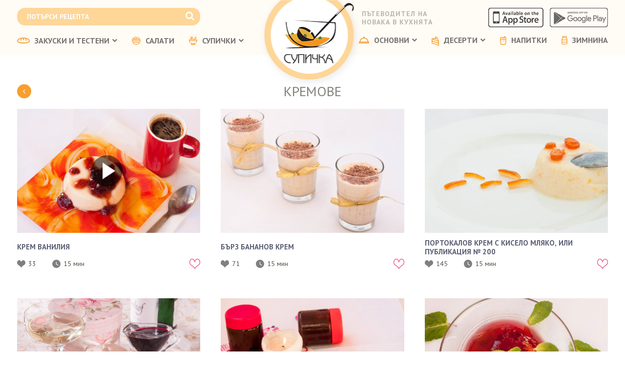

--- FILE ---
content_type: text/html; charset=UTF-8
request_url: https://www.supichka.com/%D0%BB%D0%B5%D1%81%D0%BD%D0%B8-%D1%80%D0%B5%D1%86%D0%B5%D0%BF%D1%82%D0%B8/27/%D0%BA%D1%80%D0%B5%D0%BC%D0%BE%D0%B2%D0%B5/2
body_size: 17382
content:
<!DOCTYPE html>
<html xmlns="https://www.w3.org/1999/xhtml" lang="bg" xml:lang="bg">
<!--[if lt IE 7]>      <html class="no-js lt-ie9 lt-ie8 lt-ie7"> <![endif]-->
<!--[if IE 7]>         <html class="no-js lt-ie9 lt-ie8"> <![endif]-->
<!--[if IE 8]>         <html class="no-js lt-ie9"> <![endif]-->
<!--[if gt IE 8]><!-->
<html class="no-js"> <!--<![endif]-->

<head>
  <meta charset="utf-8">
  <meta http-equiv="X-UA-Compatible" content="IE=edge,chrome=1">
  <title>Кремове | Супичка - пътеводител на новака в кухнята</title>
  <meta name="description" content="кремове, Супичка, пътеводител на новака, лесни рецепти, бързи рецепти, блог рецепти, ДЕСЕРТИ, ОСНОВНИ, БЕЗ МЕСО, ЗАКУСКИ, ТЕСТЕНИ, СЛАДКИШИ, СУПИ И ЧОРБИ, ОСНОВНИ ЯСТИЯ С МЕСО, САЛАТИ, ВЕГЕТАРИАНСКИ РЕЦЕПТИ, НАПИТКИ, ЗАКУСКИ, СЛАДКИ, МЪФИНИ, ВЕГАН РЕЦЕПТИ, СУПИЧКИ" />
  <meta name="keywords" content="Супичка, пътеводител на новака, лесни рецепти, бързи рецепти, блог рецепти, ДЕСЕРТИ, ОСНОВНИ, БЕЗ МЕСО, ЗАКУСКИ, ТЕСТЕНИ, СЛАДКИШИ, СУПИ И ЧОРБИ, ОСНОВНИ ЯСТИЯ С МЕСО, САЛАТИ, ВЕГЕТАРИАНСКИ РЕЦЕПТИ, НАПИТКИ, ЗАКУСКИ, СЛАДКИ, МЪФИНИ, ВЕГАН РЕЦЕПТИ, СУПИЧКИ" />
  <meta name="viewport" content="width=device-width">
  
  <link rel="icon" href="/assets/images/supichkaIcon.jpg" type="image/jpg" sizes="16x16">
  <link rel="stylesheet" type="text/css" href="https://fonts.googleapis.com/css?family=Dosis">
  <link rel="stylesheet" href="/assets/css/font-awesome.min.css">
  <link rel="stylesheet" href="/assets/css/toastr.min.css">
  <link rel="stylesheet" href="/assets/css/lightbox.css">
  <link href='https://fonts.googleapis.com/css?family=PT+Sans:400,700&subset=latin,cyrillic-ext' rel='stylesheet' type='text/css'>


  <link rel="stylesheet" href="/assets/css/styles.css?ver=2205">
  <link rel="stylesheet" type="text/css" href="/assets/css/custom.css?ver=2205">
  <link rel="stylesheet" type="text/css" href="/assets/css/media.css?ver=2205">

  <!-- jQuery -->
    <script src="/assets/js/jquery.min.js"></script>
  <script src='https://www.google.com/recaptcha/api.js?hl=bg'></script>
</head>

<!--[if lt IE 9]>
        <script src="assets/js/html5shiv.js"></script>
    <![endif]-->

<body>






  <div id="fb-root"></div>
  

  <div class="avPopup">
    <div class="alert alert-block alert-success fade in">

      <div class="downloadBtns__holder">
        <button type="button" class="close_ans"><i class="fa fa-close"></i></button>
        <p class="panel-body">Супичка е вече с мобилно приложение за Android и iOS</p>
        <ul>
          <li>
            <a class="download_app apple_icon" href="https://itunes.apple.com/bg/app/%D1%81%D1%83%D0%BF%D0%B8%D1%87%D0%BA%D0%B0/id1337748977?mt=8" target="_blank">
              <img src="/assets/images/available_appstore.svg?ver=2205" alt="">
            </a>
          </li>
          <li>
            <a class="download_app google_icon" href="https://play.google.com/store/apps/details?id=supichka.mobile" target="_blank">
              <img src="/assets/images/available_ongoogleplay.svg?ver=2205" alt="">
            </a>
          </li>
        </ul>
      </div>
    </div>
  </div>

  <section class="section section--brightyellow section--mBottom">
    <div class="container">

      <header class="header__top">
        <div id="avHeaderFeat">
          <div id="avSearchBar">
            <form id="avSeachForm" action="/търсене-на-рецепти" method="post">
              <input type="text" id="searchVal" name="search" placeholder="ПОТЪРСИ РЕЦЕПТА" value="" />

              <a href="javascript:;" class="search__item" onclick="searchRecipe()">
                <i class="fa fa-search" aria-hidden="true"></i>
              </a>
            </form>
          </div>
          <div class="clear"></div>
        </div><!-- #avHeaderFeat -->
        <div class="logo__wrapper logo-holder">
          <a href="/" class="main__logo ">
            <img src="/assets/images/logo.png" class="logo" alt="logo" />
          </a>
          <h3 class="slogan">Пътеводител на новака в кухнята</h3>        </div><!-- /.logo__wrapper -->
        <ul class="header__top__appstore">
          <li>
            <a class="download_app apple_icon" href="https://itunes.apple.com/bg/app/%D1%81%D1%83%D0%BF%D0%B8%D1%87%D0%BA%D0%B0/id1337748977?mt=8" target="_blank">
              <img src="/assets/images/download_from_apple.png?ver=2205" alt="" />
            </a>
          </li>
          <li>
            <a class="download_app google_icon" href="https://play.google.com/store/apps/details?id=supichka.mobile" target="_blank">
              <img src="/assets/images/download_from_googleplay.png?ver=2205" alt="" />
            </a>
          </li>
        </ul><!-- /.header__top__appstore -->
      </header><!-- /.header__top -->


      <header class="header">
        <div class="header__mask"></div><!-- /.header__mask -->

        <div class="rw-section rw-header" id="rw-header">



          <div class="mobile__nav__container">
    <div class="mobile_nav_holder">

        <div class="mobile__menu onMobile">
            <figure class="mobile__logo">
                <a href="/" class="block__element">
                    <img src="/assets/images/logo_mobile.png" class="logo image__reset" alt="logo">
                </a>
            </figure><!-- /.mobile__logo -->
            <h3 class="mobile__slogan text__center text__uppercase">
                Пътеводител на новака в кухнята
            </h3><!-- /.mobile__slogan -->
            <span id="close_menu" class="close__menu__mobile">
                <i class="fa fa-times" area-hidden="true"></i>
            </span>

        
            <ul class="menu_list">
                                
                                    <li class="dd"> 
                        <a href="javascript:;" class="block__element">
                
                <img src="/assets/images/bread_icon.svg" class="mobile__nav__icon image__reset" alt="navigation icon">
                ЗАКУСКИ И ТЕСТЕНИ                    

                                        <i class="icon__arrow icon__arrow--base icon__arrow--right"></i> 
                    </a>
                    
                    <ul class="mobile_menu_sub">
                                                
                            <li>
                                <a href="/лесни-рецепти/24/закуски-и-тестени">
                                    <span> Всички закуски и тестени </span>
                                    <img src="/assets/images/arrow_right_orange.png" class="icon__arrow image__reset" alt="Arrow right icon">
                                </a>
                            </li>
                            
                                                
                            <li>
                                <a href="/лесни-рецепти/13/закуски">
                                    <span> Закуски </span>
                                    <img src="/assets/images/arrow_right_orange.png" class="icon__arrow image__reset" alt="Arrow right icon">
                                </a>
                            </li>
                            
                                                
                            <li>
                                <a href="/лесни-рецепти/54/баници">
                                    <span> Баници </span>
                                    <img src="/assets/images/arrow_right_orange.png" class="icon__arrow image__reset" alt="Arrow right icon">
                                </a>
                            </li>
                            
                                                
                            <li>
                                <a href="/лесни-рецепти/23/хляб">
                                    <span> Хляб </span>
                                    <img src="/assets/images/arrow_right_orange.png" class="icon__arrow image__reset" alt="Arrow right icon">
                                </a>
                            </li>
                            
                        
                    </ul>
                    
                
                                
                                
                                    <li> 
                        <a href="/лесни-рецепти/34/салати">
                
                <img src="/assets/images/salad_icon.svg" class="mobile__nav__icon image__reset" alt="navigation icon">
                САЛАТИ                    

                                        <img src="/assets/images/arrow_right_orange.png" class="icon__arrow image__reset" alt="Arrow right icon">
                    </a>
                
                                
                                
                                    <li class="dd"> 
                        <a href="javascript:;" class="block__element">
                
                <img src="/assets/images/soup_icon.svg" class="mobile__nav__icon image__reset" alt="navigation icon">
                СУПИЧКИ                    

                                        <i class="icon__arrow icon__arrow--base icon__arrow--right"></i> 
                    </a>
                    
                    <ul class="mobile_menu_sub">
                                                
                            <li>
                                <a href="/лесни-рецепти/21/супички">
                                    <span> Всички супички </span>
                                    <img src="/assets/images/arrow_right_orange.png" class="icon__arrow image__reset" alt="Arrow right icon">
                                </a>
                            </li>
                            
                                                
                            <li>
                                <a href="/лесни-рецепти/20/супи-и-чорби">
                                    <span> Супи и чорби </span>
                                    <img src="/assets/images/arrow_right_orange.png" class="icon__arrow image__reset" alt="Arrow right icon">
                                </a>
                            </li>
                            
                                                
                            <li>
                                <a href="/лесни-рецепти/78/крем-супи">
                                    <span> Крем супи </span>
                                    <img src="/assets/images/arrow_right_orange.png" class="icon__arrow image__reset" alt="Arrow right icon">
                                </a>
                            </li>
                            
                        
                    </ul>
                    
                
                                
                                
                                    <li class="dd"> 
                        <a href="javascript:;" class="block__element">
                
                <img src="/assets/images/main_icon.svg" class="mobile__nav__icon image__reset" alt="navigation icon">
                ОСНОВНИ                    

                                        <i class="icon__arrow icon__arrow--base icon__arrow--right"></i> 
                    </a>
                    
                    <ul class="mobile_menu_sub">
                                                
                            <li>
                                <a href="/лесни-рецепти/14/храна-в-кутия">
                                    <span> Храна в кутия </span>
                                    <img src="/assets/images/arrow_right_orange.png" class="icon__arrow image__reset" alt="Arrow right icon">
                                </a>
                            </li>
                            
                                                
                            <li>
                                <a href="/лесни-рецепти/26/основни-ястия-без-месо">
                                    <span> Основни ястия без месо </span>
                                    <img src="/assets/images/arrow_right_orange.png" class="icon__arrow image__reset" alt="Arrow right icon">
                                </a>
                            </li>
                            
                                                
                            <li>
                                <a href="/лесни-рецепти/15/основни-ястия-с-месо">
                                    <span> Основни ястия с месо </span>
                                    <img src="/assets/images/arrow_right_orange.png" class="icon__arrow image__reset" alt="Arrow right icon">
                                </a>
                            </li>
                            
                        
                    </ul>
                    
                
                                
                                
                                    <li class="dd"> 
                        <a href="javascript:;" class="block__element">
                
                <img src="/assets/images/desserts_icon.svg" class="mobile__nav__icon image__reset" alt="navigation icon">
                ДЕСЕРТИ                    

                                        <i class="icon__arrow icon__arrow--base icon__arrow--right"></i> 
                    </a>
                    
                    <ul class="mobile_menu_sub">
                                                
                            <li>
                                <a href="/лесни-рецепти/3/десерти">
                                    <span> Всички десерти </span>
                                    <img src="/assets/images/arrow_right_orange.png" class="icon__arrow image__reset" alt="Arrow right icon">
                                </a>
                            </li>
                            
                                                
                            <li>
                                <a href="/лесни-рецепти/55/кексове">
                                    <span> Кексове </span>
                                    <img src="/assets/images/arrow_right_orange.png" class="icon__arrow image__reset" alt="Arrow right icon">
                                </a>
                            </li>
                            
                                                
                            <li>
                                <a href="/лесни-рецепти/18/мъфини">
                                    <span> Мъфини </span>
                                    <img src="/assets/images/arrow_right_orange.png" class="icon__arrow image__reset" alt="Arrow right icon">
                                </a>
                            </li>
                            
                                                
                            <li>
                                <a href="/лесни-рецепти/41/сладки">
                                    <span> Сладки </span>
                                    <img src="/assets/images/arrow_right_orange.png" class="icon__arrow image__reset" alt="Arrow right icon">
                                </a>
                            </li>
                            
                                                
                            <li>
                                <a href="/лесни-рецепти/4/сладкиши">
                                    <span> Сладкиши </span>
                                    <img src="/assets/images/arrow_right_orange.png" class="icon__arrow image__reset" alt="Arrow right icon">
                                </a>
                            </li>
                            
                                                
                            <li>
                                <a href="/лесни-рецепти/45/домашни-бонбони">
                                    <span> Домашни бонбони </span>
                                    <img src="/assets/images/arrow_right_orange.png" class="icon__arrow image__reset" alt="Arrow right icon">
                                </a>
                            </li>
                            
                                                
                            <li>
                                <a href="/лесни-рецепти/7/сладка-и-конфитюри">
                                    <span> Сладка и конфитюри </span>
                                    <img src="/assets/images/arrow_right_orange.png" class="icon__arrow image__reset" alt="Arrow right icon">
                                </a>
                            </li>
                            
                                                
                            <li>
                                <a href="/лесни-рецепти/27/кремове">
                                    <span> Кремове </span>
                                    <img src="/assets/images/arrow_right_orange.png" class="icon__arrow image__reset" alt="Arrow right icon">
                                </a>
                            </li>
                            
                        
                    </ul>
                    
                
                                
                                
                                    <li> 
                        <a href="/лесни-рецепти/8/напитки">
                
                <img src="/assets/images/drinks_icon.svg" class="mobile__nav__icon image__reset" alt="navigation icon">
                НАПИТКИ                    

                                        <img src="/assets/images/arrow_right_orange.png" class="icon__arrow image__reset" alt="Arrow right icon">
                    </a>
                
                                
                                
                                    <li> 
                        <a href="/лесни-рецепти/10/зимнина">
                
                <img src="/assets/images/winter_food_icon.svg" class="mobile__nav__icon image__reset" alt="navigation icon">
                ЗИМНИНА                    

                                        <img src="/assets/images/arrow_right_orange.png" class="icon__arrow image__reset" alt="Arrow right icon">
                    </a>
                
                                
                            </ul><!-- /.menu_list -->

            <ul class="menu_additionals">
                            <li>
                    <a href="/за-супичка">
                        За супичка                    </a>
                </li>
                            <li>
                    <a href="/условия-за-ползване">
                        Условия за ползване                    </a>
                </li>
                            <li>
                    <a href="/за-реклама">
                        За реклама                    </a>
                </li>
                        </ul><!-- /.menu_additionals -->


        </div> <!-- end of mobile menu -->


        <div class="mobile_nav">
            <div class="onMobile">
                <span id="open_menu">
                    <span></span>
                    <span></span>
                    <span></span>
                </span>
            </div>
            <a href="/" class="mobile__logo">
                <img src="/assets/images/logo.png" class="logo image__reset" alt="logo">
            </a><!-- /.mobile__logo -->
            <a href="javascript:;" class="block__element show__searchbar">
                <!-- <img src="/assets/images/magnifier--lg.png" alt="magnifier search icon"> -->
                <i class="fa fa-search" aria-hidden="true" style="color: #f89e2f; font-size: 29px;"></i>
            </a>
        </div>
    </div>
</div><!-- /.mobile__nav__container -->          
<nav id="the-main-menu" class="main-menu-nav menu-inline" data-breakpoint="1160">
    
                    
                            <ul class="menu horizontal menu__left">
                    

                            
                                    <a href="javascript:;" class="navi__link" style="cursor: default;">
                            <li> 
                                <img src="/assets/images/bread_icon.svg" alt="navigation icon">
                                    ЗАКУСКИ И ТЕСТЕНИ                
                                    <i class="fa fa-chevron-down"></i>
                
                </a>

                                    <ul class="sub-menu">
                                                    <li>
                                <a href="/лесни-рецепти/24/закуски-и-тестени" > 
                                    Всички закуски и тестени                                </a>
                            </li>
                                                    <li>
                                <a href="/лесни-рецепти/13/закуски" > 
                                    Закуски                                </a>
                            </li>
                                                    <li>
                                <a href="/лесни-рецепти/54/баници" > 
                                    Баници                                </a>
                            </li>
                                                    <li>
                                <a href="/лесни-рецепти/23/хляб" > 
                                    Хляб                                </a>
                            </li>
                                            </ul>
                
                                
                </li>
            
                            
                                <li>  
                    <a href="/лесни-рецепти/34/салати" class="navi__link">
                        <img src="/assets/images/salad_icon.svg" alt="navigation icon">
                            САЛАТИ                
                
                </a>

                                
                </li>
            
                            
                                    <a href="javascript:;" class="navi__link" style="cursor: default;">
                            <li> 
                                <img src="/assets/images/soup_icon.svg" alt="navigation icon">
                                    СУПИЧКИ                
                                    <i class="fa fa-chevron-down"></i>
                
                </a>

                                    <ul class="sub-menu">
                                                    <li>
                                <a href="/лесни-рецепти/21/супички" > 
                                    Всички супички                                </a>
                            </li>
                                                    <li>
                                <a href="/лесни-рецепти/20/супи-и-чорби" > 
                                    Супи и чорби                                </a>
                            </li>
                                                    <li>
                                <a href="/лесни-рецепти/78/крем-супи" > 
                                    Крем супи                                </a>
                            </li>
                                            </ul>
                
                                
                </li>
            
                    

            </ul>
            
                    
                            <ul class="menu horizontal menu__right">
                    

                            
                                    <a href="javascript:;" class="navi__link" style="cursor: default;">
                            <li> 
                                <img src="/assets/images/main_icon.svg" alt="navigation icon">
                                    ОСНОВНИ                
                                    <i class="fa fa-chevron-down"></i>
                
                </a>

                                    <ul class="sub-menu">
                                                    <li>
                                <a href="/лесни-рецепти/14/храна-в-кутия" > 
                                    Храна в кутия                                </a>
                            </li>
                                                    <li>
                                <a href="/лесни-рецепти/26/основни-ястия-без-месо" > 
                                    Основни ястия без месо                                </a>
                            </li>
                                                    <li>
                                <a href="/лесни-рецепти/15/основни-ястия-с-месо" > 
                                    Основни ястия с месо                                </a>
                            </li>
                                            </ul>
                
                                
                </li>
            
                            
                                    <a href="javascript:;" class="navi__link" style="cursor: default;">
                            <li> 
                                <img src="/assets/images/desserts_icon.svg" alt="navigation icon">
                                    ДЕСЕРТИ                
                                    <i class="fa fa-chevron-down"></i>
                
                </a>

                                    <ul class="sub-menu">
                                                    <li>
                                <a href="/лесни-рецепти/3/десерти" > 
                                    Всички десерти                                </a>
                            </li>
                                                    <li>
                                <a href="/лесни-рецепти/55/кексове" > 
                                    Кексове                                </a>
                            </li>
                                                    <li>
                                <a href="/лесни-рецепти/18/мъфини" > 
                                    Мъфини                                </a>
                            </li>
                                                    <li>
                                <a href="/лесни-рецепти/41/сладки" > 
                                    Сладки                                </a>
                            </li>
                                                    <li>
                                <a href="/лесни-рецепти/4/сладкиши" > 
                                    Сладкиши                                </a>
                            </li>
                                                    <li>
                                <a href="/лесни-рецепти/45/домашни-бонбони" > 
                                    Домашни бонбони                                </a>
                            </li>
                                                    <li>
                                <a href="/лесни-рецепти/7/сладка-и-конфитюри" > 
                                    Сладка и конфитюри                                </a>
                            </li>
                                                    <li>
                                <a href="/лесни-рецепти/27/кремове" > 
                                    Кремове                                </a>
                            </li>
                                            </ul>
                
                                
                </li>
            
                            
                                <li>  
                    <a href="/лесни-рецепти/8/напитки" class="navi__link">
                        <img src="/assets/images/drinks_icon.svg" alt="navigation icon">
                            НАПИТКИ                
                
                </a>

                                
                </li>
            
                            
                                <li>  
                    <a href="/лесни-рецепти/10/зимнина" class="navi__link">
                        <img src="/assets/images/winter_food_icon.svg" alt="navigation icon">
                            ЗИМНИНА                
                
                </a>

                                
                </li>
            
                    

            </ul>
            
        
</nav


        </div> <!-- .rw-header -->



      </header><!-- /.header -->


    </div><!-- /.container -->
  </section><!-- /.section -->

    <main class="main">
<section class="section">
	<div class="container">
		<div class="page-breadcrumb"></div>	</div><!-- /.container -->
</section><!-- /.section -->

<section class="section section--padding--sm">
	<div class="container">


		

		<!-- Main content -->
		<div id="avRecipeMainWrap" class="relative__item">

			<div class="page__properties" property="name">
				<a href="javascript:;" class="btn__back btn__back--absolute back__event">
					<img src="/assets/images/arrow_white--left.png" alt="arrow left icon" class="image__reset">
				</a><!-- /.btn__back .back__event -->
				<h1 class="page__title text__uppercase text__center">
					Кремове				</h1>
			</div><!-- /.page__properties -->

			<div class="wrapper__aside__recipes" style="display: none;">
				<!-- Sidebar -->
		<div id="avRecipeSidebar" class="rw-column rw-sidebar rw-sidebar--transparent">
			<div class="the-sidebar">
				<div class="close_sidebar_mobile"><i class="sidebar-icon fa fa-times"></i></div>
				<!-- Widget -->

				<aside class="widget widget-categories" style="display: none;">

					<div class="widget-title"><h3>ВСИЧКИ КАТЕГОРИИ</h3></div>

					<ul id="avCategAside" class="avCategAsideShort">
						<li><a href="/лесни-рецепти/16/основни">ОСНОВНИ<span class="mark light-gray">309</span></a></li><li><a href="/лесни-рецепти/3/десерти">ДЕСЕРТИ<span class="mark light-gray">284</span></a></li><li><a href="/лесни-рецепти/15/основни-ястия-с-месо">ОСНОВНИ ЯСТИЯ С МЕСО<span class="mark light-gray">149</span></a></li><li><a href="/лесни-рецепти/26/основни-ястия-без-месо">ОСНОВНИ ЯСТИЯ БЕЗ МЕСО<span class="mark light-gray">145</span></a></li><li><a href="/лесни-рецепти/4/сладкиши">СЛАДКИШИ<span class="mark light-gray">133</span></a></li><li><a href="/лесни-рецепти/24/закуски-и-тестени">ЗАКУСКИ И ТЕСТЕНИ<span class="mark light-gray">111</span></a></li><li><a href="/лесни-рецепти/34/салати">САЛАТИ<span class="mark light-gray">82</span></a></li><li><a href="/лесни-рецепти/17/пиле">ПИЛЕ<span class="mark light-gray">75</span></a></li><li><a href="/лесни-рецепти/13/закуски">ЗАКУСКИ<span class="mark light-gray">73</span></a></li><li><a href="/лесни-рецепти/20/супи-и-чорби">СУПИ И ЧОРБИ<span class="mark light-gray">59</span></a></li><li><a href="/лесни-рецепти/2/предястие">ПРЕДЯСТИЕ<span class="mark light-gray">52</span></a></li><li><a href="/лесни-рецепти/64/вегетариански-рецепти">ВЕГЕТАРИАНСКИ РЕЦЕПТИ<span class="mark light-gray">48</span></a></li><li><a href="/лесни-рецепти/65/веган-рецепти">ВЕГАН РЕЦЕПТИ<span class="mark light-gray">47</span></a></li><li><a href="/лесни-рецепти/41/сладки">СЛАДКИ<span class="mark light-gray">46</span></a></li><li><a href="/лесни-рецепти/8/напитки">НАПИТКИ<span class="mark light-gray">45</span></a></li><li><a href="/лесни-рецепти/33/ориз">ОРИЗ<span class="mark light-gray">43</span></a></li><li><a href="/лесни-рецепти/55/кексове">КЕКСОВЕ<span class="mark light-gray">42</span></a></li><li><a href="/лесни-рецепти/21/супички">СУПИЧКИ<span class="mark light-gray">40</span></a></li><li><a href="/лесни-рецепти/18/мъфини">МЪФИНИ<span class="mark light-gray">39</span></a></li><li><a href="/лесни-рецепти/11/яйца">ЯЙЦА<span class="mark light-gray">36</span></a></li><li><a href="/лесни-рецепти/5/шоколад">ШОКОЛАД<span class="mark light-gray">32</span></a></li><li><a href="/лесни-рецепти/81/картофи">КАРТОФИ<span class="mark light-gray">31</span></a></li><li><a href="/лесни-рецепти/1/тиквички">ТИКВИЧКИ<span class="mark light-gray">31</span></a></li><li><a href="/лесни-рецепти/44/тиква">ТИКВА<span class="mark light-gray">29</span></a></li><li><a href="/лесни-рецепти/10/зимнина">ЗИМНИНА<span class="mark light-gray">29</span></a></li><li><a href="/лесни-рецепти/23/хляб">ХЛЯБ<span class="mark light-gray">28</span></a></li><li><a href="/лесни-рецепти/78/крем-супи">КРЕМ СУПИ<span class="mark light-gray">25</span></a></li><li><a href="/лесни-рецепти/28/сборни">СБОРНИ<span class="mark light-gray">24</span></a></li><li><a href="/лесни-рецепти/68/боб">БОБ<span class="mark light-gray">23</span></a></li><li><a href="/лесни-рецепти/73/домати">ДОМАТИ<span class="mark light-gray">23</span></a></li><li><a href="/лесни-рецепти/32/ябълки">ЯБЪЛКИ<span class="mark light-gray">23</span></a></li><li><a href="/лесни-рецепти/29/торти">ТОРТИ<span class="mark light-gray">23</span></a></li><li><a href="/лесни-рецепти/54/баници">БАНИЦИ<span class="mark light-gray">21</span></a></li><li><a href="/лесни-рецепти/66/свинско">СВИНСКО<span class="mark light-gray">20</span></a></li><li><a href="/лесни-рецепти/42/банан">БАНАН<span class="mark light-gray">20</span></a></li><li><a href="/лесни-рецепти/49/полезно">ПОЛЕЗНО<span class="mark light-gray">20</span></a></li><li><a href="/лесни-рецепти/40/коледни-сладки">КОЛЕДНИ СЛАДКИ<span class="mark light-gray">19</span></a></li><li><a href="/лесни-рецепти/38/кайма">КАЙМА<span class="mark light-gray">18</span></a></li><li><a href="/лесни-рецепти/6/ягоди">ЯГОДИ<span class="mark light-gray">18</span></a></li><li><a href="/лесни-рецепти/12/спанак">СПАНАК<span class="mark light-gray">18</span></a></li><li><a href="/лесни-рецепти/7/сладка-и-конфитюри">СЛАДКА И КОНФИТЮРИ<span class="mark light-gray">18</span></a></li><li><a href="/лесни-рецепти/69/риба">РИБА<span class="mark light-gray">18</span></a></li><li><a href="/лесни-рецепти/36/гъби">ГЪБИ<span class="mark light-gray">18</span></a></li><li id="avAsideCatActive"><a href="/лесни-рецепти/27/кремове">КРЕМОВЕ<span class="mark light-gray">17</span></a></li><li><a href="/лесни-рецепти/102/кето">КЕТО<span class="mark light-gray">15</span></a></li><li><a href="/лесни-рецепти/39/смути">СМУТИ<span class="mark light-gray">15</span></a></li><li><a href="/лесни-рецепти/53/сос">СОС<span class="mark light-gray">14</span></a></li><li><a href="/лесни-рецепти/22/лапад">ЛАПАД<span class="mark light-gray">13</span></a></li><li><a href="/лесни-рецепти/89/моркови">МОРКОВИ<span class="mark light-gray">13</span></a></li><li><a href="/лесни-рецепти/37/агнешко">АГНЕШКО<span class="mark light-gray">12</span></a></li><li><a href="/лесни-рецепти/83/леща">ЛЕЩА<span class="mark light-gray">12</span></a></li><li><a href="/лесни-рецепти/87/овесени-ядки">ОВЕСЕНИ ЯДКИ<span class="mark light-gray">12</span></a></li><li><a href="/лесни-рецепти/35/червено-цвекло">ЧЕРВЕНО ЦВЕКЛО<span class="mark light-gray">11</span></a></li><li><a href="/лесни-рецепти/47/патладжан">ПАТЛАДЖАН<span class="mark light-gray">11</span></a></li><li><a href="/лесни-рецепти/61/праз">ПРАЗ<span class="mark light-gray">11</span></a></li><li><a href="/лесни-рецепти/63/киноа">КИНОА<span class="mark light-gray">10</span></a></li><li><a href="/лесни-рецепти/80/чушка">ЧУШКА<span class="mark light-gray">10</span></a></li><li><a href="/лесни-рецепти/84/нахут">НАХУТ<span class="mark light-gray">10</span></a></li><li><a href="/лесни-рецепти/72/кюфтета">КЮФТЕТА<span class="mark light-gray">10</span></a></li><li><a href="/лесни-рецепти/67/кисело-зеле">КИСЕЛО ЗЕЛЕ<span class="mark light-gray">10</span></a></li><li><a href="/лесни-рецепти/48/тахан">ТАХАН<span class="mark light-gray">10</span></a></li><li><a href="/лесни-рецепти/45/домашни-бонбони">ДОМАШНИ БОНБОНИ<span class="mark light-gray">10</span></a></li><li><a href="/лесни-рецепти/52/яхния">ЯХНИЯ<span class="mark light-gray">10</span></a></li><li><a href="/лесни-рецепти/19/коприва">КОПРИВА<span class="mark light-gray">10</span></a></li><li><a href="/лесни-рецепти/50/праскови">ПРАСКОВИ<span class="mark light-gray">9</span></a></li><li><a href="/лесни-рецепти/101/чийзкейк">ЧИЙЗКЕЙК<span class="mark light-gray">8</span></a></li><li><a href="/лесни-рецепти/103/мултикукър">МУЛТИКУКЪР<span class="mark light-gray">8</span></a></li><li><a href="/лесни-рецепти/56/лимец">ЛИМЕЦ<span class="mark light-gray">8</span></a></li><li><a href="/лесни-рецепти/57/джинджифил">ДЖИНДЖИФИЛ<span class="mark light-gray">8</span></a></li><li><a href="/лесни-рецепти/25/булгур">БУЛГУР<span class="mark light-gray">8</span></a></li><li><a href="/лесни-рецепти/30/соленки">СОЛЕНКИ<span class="mark light-gray">7</span></a></li><li><a href="/лесни-рецепти/76/грах">ГРАХ<span class="mark light-gray">7</span></a></li><li><a href="/лесни-рецепти/46/пипер">ПИПЕР<span class="mark light-gray">6</span></a></li><li><a href="/лесни-рецепти/58/козунак">КОЗУНАК<span class="mark light-gray">6</span></a></li><li><a href="/лесни-рецепти/9/череши">ЧЕРЕШИ<span class="mark light-gray">5</span></a></li><li><a href="/лесни-рецепти/82/магданоз">МАГДАНОЗ<span class="mark light-gray">5</span></a></li><li><a href="/лесни-рецепти/100/спелта">СПЕЛТА<span class="mark light-gray">5</span></a></li><li><a href="/лесни-рецепти/74/сини-сливи">СИНИ СЛИВИ<span class="mark light-gray">5</span></a></li><li><a href="/лесни-рецепти/71/дюли">ДЮЛИ<span class="mark light-gray">5</span></a></li><li><a href="/лесни-рецепти/86/карфиол">КАРФИОЛ<span class="mark light-gray">5</span></a></li><li><a href="/лесни-рецепти/90/елда">ЕЛДА<span class="mark light-gray">4</span></a></li><li><a href="/лесни-рецепти/96/поръчай">ПОРЪЧАЙ<span class="mark light-gray">4</span></a></li><li><a href="/лесни-рецепти/51/зелен-боб">ЗЕЛЕН БОБ<span class="mark light-gray">4</span></a></li><li><a href="/лесни-рецепти/70/доматен-сос">ДОМАТЕН СОС<span class="mark light-gray">4</span></a></li><li><a href="/лесни-рецепти/31/бутер-тесто">БУТЕР ТЕСТО<span class="mark light-gray">4</span></a></li><li><a href="/лесни-рецепти/77/студена-супа">СТУДЕНА СУПА<span class="mark light-gray">4</span></a></li><li><a href="/лесни-рецепти/14/храна-в-кутия">ХРАНА В КУТИЯ<span class="mark light-gray">4</span></a></li><li><a href="/лесни-рецепти/97/мас">МАС<span class="mark light-gray">3</span></a></li><li><a href="/лесни-рецепти/91/подправки">ПОДПРАВКИ<span class="mark light-gray">3</span></a></li><li><a href="/лесни-рецепти/92/на-фурна">НА ФУРНА<span class="mark light-gray">3</span></a></li><li><a href="/лесни-рецепти/75/боровинки">БОРОВИНКИ<span class="mark light-gray">3</span></a></li><li><a href="/лесни-рецепти/85/бира">БИРА<span class="mark light-gray">2</span></a></li><li><a href="/лесни-рецепти/60/маскарпоне">МАСКАРПОНЕ<span class="mark light-gray">2</span></a></li><li><a href="/лесни-рецепти/88/жито">ЖИТО<span class="mark light-gray">2</span></a></li><li><a href="/лесни-рецепти/79/малини">МАЛИНИ<span class="mark light-gray">2</span></a></li><li><a href="/лесни-рецепти/105/брънч">БРЪНЧ<span class="mark light-gray">1</span></a></li><li><a href="/лесни-рецепти/95/яйчени-мъфини">ЯЙЧЕНИ МЪФИНИ<span class="mark light-gray">1</span></a></li><li><a href="/лесни-рецепти/43/фъстъчено-масло">ФЪСТЪЧЕНО МАСЛО<span class="mark light-gray">1</span></a></li><li><a href="/лесни-рецепти/59/варени-яйца">ВАРЕНИ ЯЙЦА<span class="mark light-gray">1</span></a></li><li><a href="/лесни-рецепти/62/маскрапоне">МАСКРАПОНЕ<span class="mark light-gray">1</span></a></li><li><a href="/лесни-рецепти/106/recipe">RECIPE<span class="mark light-gray">0</span></a></li><li><a href="/лесни-рецепти/93/киселец">КИСЕЛЕЦ<span class="mark light-gray">0</span></a></li>
					</ul>

					<a id="avShowMoreCateg" href="javascript:;" data-hasqtip="0" title="" aria-describedby="qtip-0">
						Покажи повече 
						<i class="fa fa-chevron-down"></i>
					</a>

				</aside> <!-- .widget -->

				<!-- / Widget -->
				<aside class="widget__common widget-categories">
					
                    <div class="banner_wrapper"> 
						<a href="https://instantpot.bg/bg/11" class="block__element" target="_blank">
							<img src="/assets/images/instant_pot_duo_350_450.jpg?ver=26" alt="aside banner" class="image__reset">
						</a>
					</div> 

											
                    <div class="widget-title" style="display: none;"><h3>СЕЗОННИ РЕЦЕПТИ</h3></div>					
					<ul class="asideRecipes" style="display: none;">
						<li>
													<div class="asideRecImg">
														<div>
															<a href="/рецепта/557/лесни-пълнозърнести-крекери-със-спелта-и-сушени-домати">
																<img src="/files/images/2402/fit_92_80.jpg" alt="Лесни пълнозърнести крекери със спелта и сушени домати" title="Лесни пълнозърнести крекери със спелта и сушени домати"/>
															</a>
														</div>
													</div>
													<div class="asideRecCont">

														<a href="/рецепта/557/лесни-пълнозърнести-крекери-със-спелта-и-сушени-домати">
															<h5>ЛЕСНИ ПЪЛНОЗЪРНЕСТИ КРЕКЕРИ СЪС СПЕЛТА И СУШЕНИ ДОМАТИ</h5>
														</a>
														<p>Всички сме склонни да хапваме между основните хранения. И дори и да се храним що-годе пълноценно, точно междинните хранения, когато най-често сме на улицата, или пък в офиса, са моментите когато кривваме от правия път на здравословния хранителен режим и изяждаме нещо вредно като вафла или пък пакет солети. Пълнозърнестите крекери със спелта и сушени домати идват на помощ в този момент. Те са един от вкусните и същевременно полезни варианти да хапнеш нещо вкусно набързо. А защо точно пълнозърнести крекери със спелта? Защото спелтата не е просто пшеница! Спелатата е по-качествената пшеница. Спелтата е с по-високо съдържание на протеини, съдържа повече влакнини и &nbsp;витамини. Бързи, лесни и вкусни, лесните&#8230;</p>
													</div>
													<div class="asideRecMeta">
														<a href="/лесни-рецепти/24/закуски-и-тестени">
															всички рецепти за <span class="asideRecCat">закуски и тестени</span>
														</a>
														
													<a class="asideReadMore" href="/рецепта/557/лесни-пълнозърнести-крекери-със-спелта-и-сушени-домати">виж повече</a>
													</div>
													<div class="avClear"></div>
												</li><li>
													<div class="asideRecImg">
														<div>
															<a href="/рецепта/534/класическа-рецепта-за-зелева-салата">
																<img src="/files/images/2323/fit_92_80.jpg" alt="Класическа рецепта за зелева салата" title="Класическа рецепта за зелева салата"/>
															</a>
														</div>
													</div>
													<div class="asideRecCont">

														<a href="/рецепта/534/класическа-рецепта-за-зелева-салата">
															<h5>КЛАСИЧЕСКА РЕЦЕПТА ЗА ЗЕЛЕВА САЛАТА</h5>
														</a>
														<p>Зелевата салата е една от салатите, които приготвяме най-често вкъщи. Дали като салата към ракията, или пък като свежа гарнитура към пържените юфтенца, или печената риба, зелевата салата присъства много често на българската трапеза. Здравословните ползи от консумацията на зеле са доказани и известни, а като добавим и фактът, че зелето е един от най-достъпните зеленчуци, които присъстват по пазарите целогодишно, става ясно защо тази салата има запазено място в менюто ни. Точно защото е толкова често приготвяна, рецептата за зелева салата е позната на всички, затова Супичка само я напомня. Първата стъпка от класическата рецептата за зелева салата е изборът на зелето. Може да ползвате както бяло, така и червено&#8230;</p>
													</div>
													<div class="asideRecMeta">
														<a href="/лесни-рецепти/34/салати">
															всички рецепти за <span class="asideRecCat">салати</span>
														</a>
														
													<a class="asideReadMore" href="/рецепта/534/класическа-рецепта-за-зелева-салата">виж повече</a>
													</div>
													<div class="avClear"></div>
												</li><li>
													<div class="asideRecImg">
														<div>
															<a href="/рецепта/525/печени-моркови-с-джинджифил-на-фурна">
																<img src="/files/images/2295/fit_92_80.jpg" alt="Печени моркови с джинджифил на фурна" title="Печени моркови с джинджифил на фурна"/>
															</a>
														</div>
													</div>
													<div class="asideRecCont">

														<a href="/рецепта/525/печени-моркови-с-джинджифил-на-фурна">
															<h5>ПЕЧЕНИ МОРКОВИ С ДЖИНДЖИФИЛ НА ФУРНА</h5>
														</a>
														<p>Кой би предположил, че в морковите се крие толкова вкус! Толкова лесни за приготвяне, печените моркови с джинджифил на фурна са чудесно допълнение към всяко меню. Не можем да отнесем ароматните печени моркови нито точно към салатите, нито съвсем пък към основните. Печените моркови с джинджифил на фурна не са и предястие. Печените моркови с джинджифил на фурна са вкусна добавка! Рецептата за печени моркови с джинджифил спада към рецептите, които всеки може да приготви, а също и към онези рецепти, с които определено ще впечатлите гостите. Ако пък успеете да намерите шарени моркови, то успехът ви е гарантиран. Първата стъпка от рецептата за печени моркови с джинджифил на фурна е изборът и подготовката на морковите.&#8230;</p>
													</div>
													<div class="asideRecMeta">
														<a href="/лесни-рецепти/2/предястие">
															всички рецепти за <span class="asideRecCat">предястие</span>
														</a>
														
													<a class="asideReadMore" href="/рецепта/525/печени-моркови-с-джинджифил-на-фурна">виж повече</a>
													</div>
													<div class="avClear"></div>
												</li>					</ul>

				</aside> <!-- .widget -->
				<!-- / Widget -->
				<!-- Widget -->

				<aside class="widget widget-categories" style="display: none;">
					<div class="widget-title"><h3>ПОСЛЕДНИ РЕЦЕПТИ</h3></div>					
					<ul class="asideRecipes">
						<li>
													<div class="asideRecImg">
														<div>
															<a href="/рецепта/1012/бисквити-с-лимон-и-лавандула-лимоново-лавандулови-сладки">
																<img src="/files/images/3856/fit_92_80.jpg" alt="Бисквити с лимон и лавандула" title="Бисквити с лимон и лавандула"/>
															</a>
														</div>
													</div>
													<div class="asideRecCont">

														<a href="/рецепта/1012/бисквити-с-лимон-и-лавандула-лимоново-лавандулови-сладки">
															<h5>БИСКВИТИ С ЛИМОН И ЛАВАНДУЛА - ЛИМОНОВО-ЛАВАНДУЛОВИ СЛАДКИ</h5>
														</a>
														<p>Макар ароматът на лавандула да е по-скоро един от ароматите на лятото, тези бисквити с лимон и лавандула са изключително подходящи за послаждане на всеки един повод. Лимоново-лавандуловите сладки са много вкусно допълнение към списъка с рецепти за коледни сладки - много по-свежи от класическите за Коледа меденки и джинджифилови бисквити, те разнообразяват с вкус и аромат. Малко по-нестандартни като текстура, заради лавандуловата захар, в която са оваляни, всяка хапка е експлозия от вкусове. Първата стъпка от рецептата за бисквити с лимон и лавандула е подготовката на тестото за сладките. Пресявате брашното, заедно със солта и бакпулвер. Мекото краве масло разбивате със захарта най-добре с помощта на миксер,&#8230;</p>
													</div>
													<div class="asideRecMeta"><a href="/лесни-рецепти/3/десерти">
												всички рецепти за <span class="asideRecCat">десерти</span>
											</a><a class="asideReadMore" href="/рецепта/1012/бисквити-с-лимон-и-лавандула-лимоново-лавандулови-сладки">виж повече</a>
													</div>
													<div class="avClear"></div>
												</li><li>
													<div class="asideRecImg">
														<div>
															<a href="/рецепта/1011/канелени-мини-кифлички">
																<img src="/files/images/3853/fit_92_80.jpg" alt="Канелени мини кифлички" title="Канелени мини кифлички"/>
															</a>
														</div>
													</div>
													<div class="asideRecCont">

														<a href="/рецепта/1011/канелени-мини-кифлички">
															<h5>КАНЕЛЕНИ МИНИ КИФЛИЧКИ</h5>
														</a>
														<p>Не само за Коледа, но особено по Коледа! Дори и името на рецептата за канелени мини кифлички носи асоциации за Коледа! И разбира се, рецептата влиза директно в списъка с рецепти за коледни сладки. Канелените мини кифлички са толкова пръхкави и ароматни, че събуждат апетита на всеки. Приготвят се бързо и лесно, подобно на всички рецепти за коледни сладки на Супичка и дават идея как да направим кутията с коледни сладки още по-богата и разнообразна. И въпреки, че може да ги комбинирате с всяка чаша чай или кафе, а дори и с чаша вино, тези малки вкусни канелени кифлички са най-вкусни в компанията на чаша топло мляко. Първата стъпка от рецептата за канелени мини кифлички е подготовката на тестото. Разбивате жълтъка&#8230;</p>
													</div>
													<div class="asideRecMeta"><a href="/лесни-рецепти/3/десерти">
												всички рецепти за <span class="asideRecCat">десерти</span>
											</a><a class="asideReadMore" href="/рецепта/1011/канелени-мини-кифлички">виж повече</a>
													</div>
													<div class="avClear"></div>
												</li><li>
													<div class="asideRecImg">
														<div>
															<a href="/рецепта/1010/бисквитки-с-червени-боровинки-портокалови-корички-и-бадеми-сладки-с-червени-боровинки">
																<img src="/files/images/3850/fit_92_80.jpg" alt="Бисквитки с червени боровинки, портокалови корички и бадеми" title="Бисквитки с червени боровинки, портокалови корички и бадеми"/>
															</a>
														</div>
													</div>
													<div class="asideRecCont">

														<a href="/рецепта/1010/бисквитки-с-червени-боровинки-портокалови-корички-и-бадеми-сладки-с-червени-боровинки">
															<h5>БИСКВИТКИ С ЧЕРВЕНИ БОРОВИНКИ, ПОРТОКАЛОВИ КОРИЧКИ И БАДЕМИ/СЛАДКИ С ЧЕРВЕНИ БОРОВИНКИ</h5>
														</a>
														<p>Не само че са много шарени и атрактивни, бисквитките с червени боровинки, портокалови корички и бадеми са и много вкусни. Защото съчетават класически вкусове и защото носят духа и аромата на Коледа. Макар да се съдържат традиционните за Коледните сладки канела и джинджифил, тези бисквитки с червени боровинки, портокалови корички и бадеми са точно толкова коледни, колкото и любимите меденки и джинджифилови бисквити. Разбира се, не е нужно да е Коледа, за да си приготвим вкусни сладки с червени боровинки, с тях може да допълним всяка чаша ароматно кафе или пък да почерпим с повод и без повод. Първата стъпка от рецептата за бисквитки с червени боровинки, портокалови корички и бадеми е подготовката на продуктите.&#8230;</p>
													</div>
													<div class="asideRecMeta"><a href="/лесни-рецепти/41/сладки">
												всички рецепти за <span class="asideRecCat">сладки</span>
											</a><a class="asideReadMore" href="/рецепта/1010/бисквитки-с-червени-боровинки-портокалови-корички-и-бадеми-сладки-с-червени-боровинки">виж повече</a>
													</div>
													<div class="avClear"></div>
												</li><li>
													<div class="asideRecImg">
														<div>
															<a href="/рецепта/1009/кафени-зърна-сладки-с-аромат-на-кафе">
																<img src="/files/images/3847/fit_92_80.jpg" alt="Кафени зърна - сладки с аромат на кафе" title="Кафени зърна - сладки с аромат на кафе"/>
															</a>
														</div>
													</div>
													<div class="asideRecCont">

														<a href="/рецепта/1009/кафени-зърна-сладки-с-аромат-на-кафе">
															<h5>КАФЕНИ ЗЪРНА - СЛАДКИ С АРОМАТ НА КАФЕ</h5>
														</a>
														<p>Сладките &ldquo;Кафени зърна&rdquo; са изключително подходящи за списъка с рецепти за Коледа. Макар и да не са характерните коледни сладки, те правят кутията с домашно приготвени сладки по-разнообразна, придавай страхотния аромат на кафе. Но освен за Коледа, рецептата за бисквити с аромат на кафе са подходящи и за всеки друг повод, в който искате да почерпите с нещо вкусно и домашно. Бисквитите кафени зърна са чуденса идея и за делничните дни, в които просто ни се хапва нещо сладко, или пък искаме да допълник чашата ароматно кафе. Първата стъпка от рецептата за сладки с аромат на кафе е подготовката на продуктите. Продуктите трябва да са на стайна температура. В купа пресявате брашното заедно с какаото, нишестето&#8230;</p>
													</div>
													<div class="asideRecMeta"><a href="/лесни-рецепти/41/сладки">
												всички рецепти за <span class="asideRecCat">сладки</span>
											</a><a class="asideReadMore" href="/рецепта/1009/кафени-зърна-сладки-с-аромат-на-кафе">виж повече</a>
													</div>
													<div class="avClear"></div>
												</li>					</ul>
				</aside> <!-- .widget -->

				
				<aside class="widget__latest__recipes">
					<h3 class="widget__title text__uppercase text__center">
						Подобни рецепти					</h3><!-- /.widget__title -->
					<ul class="latest__recipes">

                                                
					</ul><!-- /.latest__recipes -->
                    				</aside><!-- /.widget__latest__recipes -->

				<!-- / Widget -->

			</div> <!-- .the-sidebar -->
		</div> <!-- /.rw-sidebar .rw-column -->			</div><!-- /.wrapper__aside__recipes -->

			<div class="recipes-list carousel-container">




				<div class="home-carousel-posts"><div class="recipe entry" vocab="https://schema.org/" typeof="Recipe">
									<div class="recipe-main-info">
										
											<div class="entry-photo video__available ">
												<a href="/рецепта/287/крем-ванилия" class="block__element entry__photo__bg" style="background-image: url(/files/images/1143/fit_496_336.jpg);"   title="Крем ванилия">
													
												</a>
											</div>
											<div class="listRecipesInfo">
												<div class="entry-title">
													<a href="/рецепта/287/крем-ванилия" class="block__element text__uppercase" property="name">
														<span>
															Крем ванилия
														</span>
													</a>
												</div>
												<div class="front__cover__recipe__information">
													<ul class="front__cover__recipe__data">
														<li>
														
															<div class="front__cover__recipe__likes">
																<img src="/assets/images/heart_grey_icon.svg" class="image__reset" alt="heart grey icon">
																<span class="recipe__times recipe__likes__counter" data-recipe_id="287">
																	33
																</span>
															</div><!-- /.front__cover__recipe__likes -->
														</li>
														<li>
															<div class="front__cover__recipe__time">
																<img src="/assets/images/clock_icon_small.svg" class="image__reset" alt="clock grey icon">
																<span class="recipe__times">
																	15 мин
																</span>
															</div><!-- /.front__cover__recipe__time -->
														</li>
													</ul><!-- /.front__cover__recipe__data -->

													<a href="javascript:;" class="recipe__like__event fav__missing  " data-recipe_id="287" >
														<img src="/assets/images/heart_empty.svg" alt="" class="empty__heart image__reset">
														<img src="/assets/images/heart_full.svg" alt="" class="full__heart image__reset">
													</a><!-- /.recipe__like__event -->
												</div><!-- /.front__cover__recipe__information -->
										
												<div class="entry-controls minimal" style="display: none;">
													<div class="control"> <i class="fa fa-calendar"></i> </div><span class="control-tip" property="datePublished">18 Октомври 2012</span>
													<div class="control"> <i class="fa fa-comments"></i> </div> <span class="control-tip" property="commentCount">64 Коментара</span>
												</div>
												<div class="entry-content" style="display: none;">
													<p property="description">Рецептата за крем ванилия е поредната рецепта от съкровищницата с рецепти на баба, един от десертите, които официално вече са излезли от кухнята на съвременната българска домакиня. Същевременно обаче купуваме различни кремчета в пластмасови чашки от &nbsp;магазина или пък, в по-добрия случай, прахчета пудинг от типа &bdquo;крем за 5 минути&rdquo;. Всъщност всички тези кремчета са вариации на тема &bdquo;крем ванилия&rdquo;. Домашният крем ванилия е много по-вкусен и ароматен, а приготвянето му не отнема повече време от приготвянето на пудингът от пакетче. Разбийте 5&nbsp;супени лъжици от прясното мляко (без да го топлите), заедно с отделените жълтъци. Към тази смес малко по малко добавете и брашното при непрекъснато&#8230;</p>
												</div>
											
											</div>
								
												<div class="avRecipeListMeta" style="display: none;">
													<div class="avRecipeMetaCat"><span>Покажи ми всички рецепти за:<a href="/лесни-рецепти/27/кремове"> кремове</a></span></div><span class="recipeOfWeekSocialOwl">
																 <div class="avSocialWrap twitterWrap">
																	<a class="twitter-share-button" href="https://twitter.com/share"  data-url="https://www.supichka.com/рецепта/287/крем-ванилия" data-text="Крем ванилия"  data-hashtags="" data-via="supichka"  data-related="">Tweet</a>
																</div>
																<div class="avSocialWrap gPlusWrap">
																	<div class="g-plusone" data-size="medium" data-action="share" data-annotation="bubble" data-href="https://www.supichka.com/рецепта/287/крем-ванилия"></div>
																</div>
																<div class="avSocialWrap fbWrap" style="position: relative; bottom: -9px;">
																	<a href="javascript:;" class="fb__share__selector" data-href-link="https://www.supichka.com/рецепта/287/крем-ванилия">
																		<img src="/assets/images/facebook_share.png?ver=992" style="width: 80px;" alt="facebook share button">
																	</a>
																</div>
															</span><span class="recipeListReadMore">
															<a href="/рецепта/287/крем-ванилия">
																<span>Вижте цялата рецепта</span>
															</a>
														</span>
		
													</div>
												</div>
										
									</div> <!-- .entry --><div class="recipe entry" vocab="https://schema.org/" typeof="Recipe">
									<div class="recipe-main-info">
										
											<div class="entry-photo  ">
												<a href="/рецепта/268/бърз-бананов-крем" class="block__element entry__photo__bg" style="background-image: url(/files/images/1086/fit_496_336.jpg);"   title="Бърз бананов крем">
													
												</a>
											</div>
											<div class="listRecipesInfo">
												<div class="entry-title">
													<a href="/рецепта/268/бърз-бананов-крем" class="block__element text__uppercase" property="name">
														<span>
															Бърз бананов крем
														</span>
													</a>
												</div>
												<div class="front__cover__recipe__information">
													<ul class="front__cover__recipe__data">
														<li>
														
															<div class="front__cover__recipe__likes">
																<img src="/assets/images/heart_grey_icon.svg" class="image__reset" alt="heart grey icon">
																<span class="recipe__times recipe__likes__counter" data-recipe_id="268">
																	71
																</span>
															</div><!-- /.front__cover__recipe__likes -->
														</li>
														<li>
															<div class="front__cover__recipe__time">
																<img src="/assets/images/clock_icon_small.svg" class="image__reset" alt="clock grey icon">
																<span class="recipe__times">
																	15 мин
																</span>
															</div><!-- /.front__cover__recipe__time -->
														</li>
													</ul><!-- /.front__cover__recipe__data -->

													<a href="javascript:;" class="recipe__like__event fav__missing  " data-recipe_id="268" >
														<img src="/assets/images/heart_empty.svg" alt="" class="empty__heart image__reset">
														<img src="/assets/images/heart_full.svg" alt="" class="full__heart image__reset">
													</a><!-- /.recipe__like__event -->
												</div><!-- /.front__cover__recipe__information -->
										
												<div class="entry-controls minimal" style="display: none;">
													<div class="control"> <i class="fa fa-calendar"></i> </div><span class="control-tip" property="datePublished">12 Декември 2012</span>
													<div class="control"> <i class="fa fa-comments"></i> </div> <span class="control-tip" property="commentCount">72 Коментара</span>
												</div>
												<div class="entry-content" style="display: none;">
													<p property="description">Кремчетата са едни от най-любимите десерти! Крем карамел, крем брюле, крем ванилия, баварски крем. Класика! Рецептата за бананов крем, макар и да не може да бъде причислена към класическите рецепти за кремове е една много сполучлива и бърза рецепта. Банановият крем е изключително подходящ за моментите, в които бързо трябва да направите нещо сладко за десерт. Освен това банановият крем може да бъде използван и като кремът за вашата бисквитена торта. Разбийте 1/2 кафена чаша студено прясно мляко, заедно с отделените жълтъци. Към тази смес малко по малко добавете и брашното при непрекъснато бъркане. Важно е да бъркате непрекъснато, за да не се получат бучки. Пасирайте бананите, докато получите еднородна каша.&#8230;</p>
												</div>
											
											</div>
								
												<div class="avRecipeListMeta" style="display: none;">
													<div class="avRecipeMetaCat"><span>Покажи ми всички рецепти за:<a href="/лесни-рецепти/42/банан"> банан</a><a href="/лесни-рецепти/27/кремове">, кремове</a></span></div><span class="recipeOfWeekSocialOwl">
																 <div class="avSocialWrap twitterWrap">
																	<a class="twitter-share-button" href="https://twitter.com/share"  data-url="https://www.supichka.com/рецепта/268/бърз-бананов-крем" data-text="Бърз бананов крем"  data-hashtags="" data-via="supichka"  data-related="">Tweet</a>
																</div>
																<div class="avSocialWrap gPlusWrap">
																	<div class="g-plusone" data-size="medium" data-action="share" data-annotation="bubble" data-href="https://www.supichka.com/рецепта/268/бърз-бананов-крем"></div>
																</div>
																<div class="avSocialWrap fbWrap" style="position: relative; bottom: -9px;">
																	<a href="javascript:;" class="fb__share__selector" data-href-link="https://www.supichka.com/рецепта/268/бърз-бананов-крем">
																		<img src="/assets/images/facebook_share.png?ver=992" style="width: 80px;" alt="facebook share button">
																	</a>
																</div>
															</span><span class="recipeListReadMore">
															<a href="/рецепта/268/бърз-бананов-крем">
																<span>Вижте цялата рецепта</span>
															</a>
														</span>
		
													</div>
												</div>
										
									</div> <!-- .entry --><div class="recipe entry" vocab="https://schema.org/" typeof="Recipe">
									<div class="recipe-main-info">
										
											<div class="entry-photo  ">
												<a href="/рецепта/257/портокалов-крем-с-кисело-мляко-или-публикация-200" class="block__element entry__photo__bg" style="background-image: url(/files/images/1003/fit_496_336.jpg);"   title="Портокалов крем с кисело мляко, или публикация № 200">
													
												</a>
											</div>
											<div class="listRecipesInfo">
												<div class="entry-title">
													<a href="/рецепта/257/портокалов-крем-с-кисело-мляко-или-публикация-200" class="block__element text__uppercase" property="name">
														<span>
															Портокалов крем с кисело мляко, или публикация № 200
														</span>
													</a>
												</div>
												<div class="front__cover__recipe__information">
													<ul class="front__cover__recipe__data">
														<li>
														
															<div class="front__cover__recipe__likes">
																<img src="/assets/images/heart_grey_icon.svg" class="image__reset" alt="heart grey icon">
																<span class="recipe__times recipe__likes__counter" data-recipe_id="257">
																	145
																</span>
															</div><!-- /.front__cover__recipe__likes -->
														</li>
														<li>
															<div class="front__cover__recipe__time">
																<img src="/assets/images/clock_icon_small.svg" class="image__reset" alt="clock grey icon">
																<span class="recipe__times">
																	15 мин
																</span>
															</div><!-- /.front__cover__recipe__time -->
														</li>
													</ul><!-- /.front__cover__recipe__data -->

													<a href="javascript:;" class="recipe__like__event fav__missing  " data-recipe_id="257" >
														<img src="/assets/images/heart_empty.svg" alt="" class="empty__heart image__reset">
														<img src="/assets/images/heart_full.svg" alt="" class="full__heart image__reset">
													</a><!-- /.recipe__like__event -->
												</div><!-- /.front__cover__recipe__information -->
										
												<div class="entry-controls minimal" style="display: none;">
													<div class="control"> <i class="fa fa-calendar"></i> </div><span class="control-tip" property="datePublished">09 Януари 2013</span>
													<div class="control"> <i class="fa fa-comments"></i> </div> <span class="control-tip" property="commentCount">45 Коментара</span>
												</div>
												<div class="entry-content" style="display: none;">
													<p property="description">Лек и много лесен, портокаловият крем с кисело мляко е перфектния десерт за всеки сезон! Едва ли има човек, който да откаже парче чийзкейк или парче тирамису, но пък има моменти, в които ни се хапва нещо свежо и леко. Точно за тези моменти е подходящ портокаловият крем с кисело мляко. Единствената тънкост на портокаловият крем с кисело мляко е желатинът. Но желатинът всъщност не създава никакви проблеми, ако се следват инструкциите на пакетчето. Имайте предвид обаче, че портокаловият крем с кисело мляко не става веднага за консумация, а трябва да постои минимум час в хладилника, за да стегне. Рецептата за портокалов крем с кисело мляко е публикация номер 200 в редиците на Супичка, което я прави малко специална.&#8230;</p>
												</div>
											
											</div>
								
												<div class="avRecipeListMeta" style="display: none;">
													<div class="avRecipeMetaCat"><span>Покажи ми всички рецепти за:<a href="/лесни-рецепти/27/кремове"> кремове</a></span></div><span class="recipeOfWeekSocialOwl">
																 <div class="avSocialWrap twitterWrap">
																	<a class="twitter-share-button" href="https://twitter.com/share"  data-url="https://www.supichka.com/рецепта/257/портокалов-крем-с-кисело-мляко-или-публикация-200" data-text="Портокалов крем с кисело мляко, или публикация № 200"  data-hashtags="" data-via="supichka"  data-related="">Tweet</a>
																</div>
																<div class="avSocialWrap gPlusWrap">
																	<div class="g-plusone" data-size="medium" data-action="share" data-annotation="bubble" data-href="https://www.supichka.com/рецепта/257/портокалов-крем-с-кисело-мляко-или-публикация-200"></div>
																</div>
																<div class="avSocialWrap fbWrap" style="position: relative; bottom: -9px;">
																	<a href="javascript:;" class="fb__share__selector" data-href-link="https://www.supichka.com/рецепта/257/портокалов-крем-с-кисело-мляко-или-публикация-200">
																		<img src="/assets/images/facebook_share.png?ver=992" style="width: 80px;" alt="facebook share button">
																	</a>
																</div>
															</span><span class="recipeListReadMore">
															<a href="/рецепта/257/портокалов-крем-с-кисело-мляко-или-публикация-200">
																<span>Вижте цялата рецепта</span>
															</a>
														</span>
		
													</div>
												</div>
										
									</div> <!-- .entry --><div class="recipe entry" vocab="https://schema.org/" typeof="Recipe">
									<div class="recipe-main-info">
										
											<div class="entry-photo  ">
												<a href="/рецепта/148/баварски-крем" class="block__element entry__photo__bg" style="background-image: url(/files/images/544/fit_496_336.jpg);"   title="Баварски крем">
													
												</a>
											</div>
											<div class="listRecipesInfo">
												<div class="entry-title">
													<a href="/рецепта/148/баварски-крем" class="block__element text__uppercase" property="name">
														<span>
															Баварски крем
														</span>
													</a>
												</div>
												<div class="front__cover__recipe__information">
													<ul class="front__cover__recipe__data">
														<li>
														
															<div class="front__cover__recipe__likes">
																<img src="/assets/images/heart_grey_icon.svg" class="image__reset" alt="heart grey icon">
																<span class="recipe__times recipe__likes__counter" data-recipe_id="148">
																	30
																</span>
															</div><!-- /.front__cover__recipe__likes -->
														</li>
														<li>
															<div class="front__cover__recipe__time">
																<img src="/assets/images/clock_icon_small.svg" class="image__reset" alt="clock grey icon">
																<span class="recipe__times">
																	30 мин
																</span>
															</div><!-- /.front__cover__recipe__time -->
														</li>
													</ul><!-- /.front__cover__recipe__data -->

													<a href="javascript:;" class="recipe__like__event fav__missing  " data-recipe_id="148" >
														<img src="/assets/images/heart_empty.svg" alt="" class="empty__heart image__reset">
														<img src="/assets/images/heart_full.svg" alt="" class="full__heart image__reset">
													</a><!-- /.recipe__like__event -->
												</div><!-- /.front__cover__recipe__information -->
										
												<div class="entry-controls minimal" style="display: none;">
													<div class="control"> <i class="fa fa-calendar"></i> </div><span class="control-tip" property="datePublished">07 Февруари 2014</span>
													<div class="control"> <i class="fa fa-comments"></i> </div> <span class="control-tip" property="commentCount">27 Коментара</span>
												</div>
												<div class="entry-content" style="display: none;">
													<p property="description">Баварският крем е един е най-популярните, най-често приготвяните и най-универсалните кремове. Тъй като се приготвя с желатин, Баварският крем е много стегнат и може да бъде сервиран в отделни купички, но може да бъде сервиран и като голяма желирана крем-торта, както и да бъде ползван като крем за приготвянето на торти с блатове. Баварският крем е вариация на познатия крем Ванилия и подобно на него се комбинира идеално със свежи плодове или с любимото домашно сладко. Баварски крем е чудесна идея за фин десерт, с който да зарадвате любимия човек на Свети Валентин или пък да поглезите себе си и домашните дори и без повод. Първата стъпка от рецептата за Баварски крем е подговотката на желатина. Изсипвате го в&#8230;</p>
												</div>
											
											</div>
								
												<div class="avRecipeListMeta" style="display: none;">
													<div class="avRecipeMetaCat"><span>Покажи ми всички рецепти за:<a href="/лесни-рецепти/27/кремове"> кремове</a></span></div><span class="recipeOfWeekSocialOwl">
																 <div class="avSocialWrap twitterWrap">
																	<a class="twitter-share-button" href="https://twitter.com/share"  data-url="https://www.supichka.com/рецепта/148/баварски-крем" data-text="Баварски крем"  data-hashtags="" data-via="supichka"  data-related="">Tweet</a>
																</div>
																<div class="avSocialWrap gPlusWrap">
																	<div class="g-plusone" data-size="medium" data-action="share" data-annotation="bubble" data-href="https://www.supichka.com/рецепта/148/баварски-крем"></div>
																</div>
																<div class="avSocialWrap fbWrap" style="position: relative; bottom: -9px;">
																	<a href="javascript:;" class="fb__share__selector" data-href-link="https://www.supichka.com/рецепта/148/баварски-крем">
																		<img src="/assets/images/facebook_share.png?ver=992" style="width: 80px;" alt="facebook share button">
																	</a>
																</div>
															</span><span class="recipeListReadMore">
															<a href="/рецепта/148/баварски-крем">
																<span>Вижте цялата рецепта</span>
															</a>
														</span>
		
													</div>
												</div>
										
									</div> <!-- .entry --><div class="recipe entry" vocab="https://schema.org/" typeof="Recipe">
									<div class="recipe-main-info">
										
											<div class="entry-photo  ">
												<a href="/рецепта/147/домашен-течен-шоколад" class="block__element entry__photo__bg" style="background-image: url(/files/images/541/fit_496_336.jpg);"   title="Домашен течен шоколад">
													
												</a>
											</div>
											<div class="listRecipesInfo">
												<div class="entry-title">
													<a href="/рецепта/147/домашен-течен-шоколад" class="block__element text__uppercase" property="name">
														<span>
															Домашен течен шоколад
														</span>
													</a>
												</div>
												<div class="front__cover__recipe__information">
													<ul class="front__cover__recipe__data">
														<li>
														
															<div class="front__cover__recipe__likes">
																<img src="/assets/images/heart_grey_icon.svg" class="image__reset" alt="heart grey icon">
																<span class="recipe__times recipe__likes__counter" data-recipe_id="147">
																	126
																</span>
															</div><!-- /.front__cover__recipe__likes -->
														</li>
														<li>
															<div class="front__cover__recipe__time">
																<img src="/assets/images/clock_icon_small.svg" class="image__reset" alt="clock grey icon">
																<span class="recipe__times">
																	15 мин
																</span>
															</div><!-- /.front__cover__recipe__time -->
														</li>
													</ul><!-- /.front__cover__recipe__data -->

													<a href="javascript:;" class="recipe__like__event fav__missing  " data-recipe_id="147" >
														<img src="/assets/images/heart_empty.svg" alt="" class="empty__heart image__reset">
														<img src="/assets/images/heart_full.svg" alt="" class="full__heart image__reset">
													</a><!-- /.recipe__like__event -->
												</div><!-- /.front__cover__recipe__information -->
										
												<div class="entry-controls minimal" style="display: none;">
													<div class="control"> <i class="fa fa-calendar"></i> </div><span class="control-tip" property="datePublished">11 Февруари 2014</span>
													<div class="control"> <i class="fa fa-comments"></i> </div> <span class="control-tip" property="commentCount">128 Коментара</span>
												</div>
												<div class="entry-content" style="display: none;">
													<p property="description">Рецептата за домашен течен шоколад е от рецептите, които бяха много популярни преди години и днес са малко позабравени. Може би защото по магазините вече има много голямо разнообразие от течен шоколад, домашен течен шоколад се приготвя рядко. Въпреки, че готовият течен шоколад е много вкусен, приготвеният удома течен шоколад е още по-вкусен, а и приготвянето на му в домашни условия крие невероятен чар. Приготвянето на домашен течен шоколад е много бързо и лесно като детска игра и точно толкова забавно, затова спокойно може да включите и децата в процеса на готвене! Домашният течен шоколад е чудесен десерт, подходящ за всеки повод и всеки празник, но може би най-точният момент за приготвянето му е Свети Валентин,&#8230;</p>
												</div>
											
											</div>
								
												<div class="avRecipeListMeta" style="display: none;">
													<div class="avRecipeMetaCat"><span>Покажи ми всички рецепти за:<a href="/лесни-рецепти/27/кремове"> кремове</a><a href="/лесни-рецепти/5/шоколад">, шоколад</a></span></div><span class="recipeOfWeekSocialOwl">
																 <div class="avSocialWrap twitterWrap">
																	<a class="twitter-share-button" href="https://twitter.com/share"  data-url="https://www.supichka.com/рецепта/147/домашен-течен-шоколад" data-text="Домашен течен шоколад"  data-hashtags="" data-via="supichka"  data-related="">Tweet</a>
																</div>
																<div class="avSocialWrap gPlusWrap">
																	<div class="g-plusone" data-size="medium" data-action="share" data-annotation="bubble" data-href="https://www.supichka.com/рецепта/147/домашен-течен-шоколад"></div>
																</div>
																<div class="avSocialWrap fbWrap" style="position: relative; bottom: -9px;">
																	<a href="javascript:;" class="fb__share__selector" data-href-link="https://www.supichka.com/рецепта/147/домашен-течен-шоколад">
																		<img src="/assets/images/facebook_share.png?ver=992" style="width: 80px;" alt="facebook share button">
																	</a>
																</div>
															</span><span class="recipeListReadMore">
															<a href="/рецепта/147/домашен-течен-шоколад">
																<span>Вижте цялата рецепта</span>
															</a>
														</span>
		
													</div>
												</div>
										
									</div> <!-- .entry --><div class="recipe entry" vocab="https://schema.org/" typeof="Recipe">
									<div class="recipe-main-info">
										
											<div class="entry-photo  ">
												<a href="/рецепта/144/желиран-компот" class="block__element entry__photo__bg" style="background-image: url(/files/images/532/fit_496_336.jpg);"   title="Желиран компот">
													
												</a>
											</div>
											<div class="listRecipesInfo">
												<div class="entry-title">
													<a href="/рецепта/144/желиран-компот" class="block__element text__uppercase" property="name">
														<span>
															Желиран компот
														</span>
													</a>
												</div>
												<div class="front__cover__recipe__information">
													<ul class="front__cover__recipe__data">
														<li>
														
															<div class="front__cover__recipe__likes">
																<img src="/assets/images/heart_grey_icon.svg" class="image__reset" alt="heart grey icon">
																<span class="recipe__times recipe__likes__counter" data-recipe_id="144">
																	8
																</span>
															</div><!-- /.front__cover__recipe__likes -->
														</li>
														<li>
															<div class="front__cover__recipe__time">
																<img src="/assets/images/clock_icon_small.svg" class="image__reset" alt="clock grey icon">
																<span class="recipe__times">
																	80 мин
																</span>
															</div><!-- /.front__cover__recipe__time -->
														</li>
													</ul><!-- /.front__cover__recipe__data -->

													<a href="javascript:;" class="recipe__like__event fav__missing  " data-recipe_id="144" >
														<img src="/assets/images/heart_empty.svg" alt="" class="empty__heart image__reset">
														<img src="/assets/images/heart_full.svg" alt="" class="full__heart image__reset">
													</a><!-- /.recipe__like__event -->
												</div><!-- /.front__cover__recipe__information -->
										
												<div class="entry-controls minimal" style="display: none;">
													<div class="control"> <i class="fa fa-calendar"></i> </div><span class="control-tip" property="datePublished">20 Февруари 2014</span>
													<div class="control"> <i class="fa fa-comments"></i> </div> <span class="control-tip" property="commentCount">9 Коментара</span>
												</div>
												<div class="entry-content" style="display: none;">
													<p property="description">Желираният компот е поредното доказателство, че за да приготвиш нещо впечатляващо и вкусно не са необходими нито специални умения, нито пък специални и скъпи продукти. Рецептата за желиран компот е повече от лесна, а резултатът е повече от &nbsp;добър. Освен, че се приготвя толкова лесно, желираният компот като десерт има и други безспорни плюсове на своя страна. Желираният компот е много лек, подходящ за всеки сезон. Желираният компот може да се приготви предварително и с дни да стои и да чака своя звезден миг в хладилника, без да се притеснявате, че ще загуби от вкусовите си качества. Освен всичко това, желираният компот е и много икономичен десерт, който може да приготвите във всеки един момент. Първата&#8230;</p>
												</div>
											
											</div>
								
												<div class="avRecipeListMeta" style="display: none;">
													<div class="avRecipeMetaCat"><span>Покажи ми всички рецепти за:<a href="/лесни-рецепти/27/кремове"> кремове</a></span></div><span class="recipeOfWeekSocialOwl">
																 <div class="avSocialWrap twitterWrap">
																	<a class="twitter-share-button" href="https://twitter.com/share"  data-url="https://www.supichka.com/рецепта/144/желиран-компот" data-text="Желиран компот"  data-hashtags="" data-via="supichka"  data-related="">Tweet</a>
																</div>
																<div class="avSocialWrap gPlusWrap">
																	<div class="g-plusone" data-size="medium" data-action="share" data-annotation="bubble" data-href="https://www.supichka.com/рецепта/144/желиран-компот"></div>
																</div>
																<div class="avSocialWrap fbWrap" style="position: relative; bottom: -9px;">
																	<a href="javascript:;" class="fb__share__selector" data-href-link="https://www.supichka.com/рецепта/144/желиран-компот">
																		<img src="/assets/images/facebook_share.png?ver=992" style="width: 80px;" alt="facebook share button">
																	</a>
																</div>
															</span><span class="recipeListReadMore">
															<a href="/рецепта/144/желиран-компот">
																<span>Вижте цялата рецепта</span>
															</a>
														</span>
		
													</div>
												</div>
										
									</div> <!-- .entry --><div class="recipe entry" vocab="https://schema.org/" typeof="Recipe">
									<div class="recipe-main-info">
										
											<div class="entry-photo  ">
												<a href="/рецепта/102/пудинг-с-чия-и-ягоди" class="block__element entry__photo__bg" style="background-image: url(/files/images/380/fit_496_336.jpg);"   title="Пудинг с чия и ягоди">
													
												</a>
											</div>
											<div class="listRecipesInfo">
												<div class="entry-title">
													<a href="/рецепта/102/пудинг-с-чия-и-ягоди" class="block__element text__uppercase" property="name">
														<span>
															Пудинг с чия и ягоди
														</span>
													</a>
												</div>
												<div class="front__cover__recipe__information">
													<ul class="front__cover__recipe__data">
														<li>
														
															<div class="front__cover__recipe__likes">
																<img src="/assets/images/heart_grey_icon.svg" class="image__reset" alt="heart grey icon">
																<span class="recipe__times recipe__likes__counter" data-recipe_id="102">
																	32
																</span>
															</div><!-- /.front__cover__recipe__likes -->
														</li>
														<li>
															<div class="front__cover__recipe__time">
																<img src="/assets/images/clock_icon_small.svg" class="image__reset" alt="clock grey icon">
																<span class="recipe__times">
																	15 мин
																</span>
															</div><!-- /.front__cover__recipe__time -->
														</li>
													</ul><!-- /.front__cover__recipe__data -->

													<a href="javascript:;" class="recipe__like__event fav__missing  " data-recipe_id="102" >
														<img src="/assets/images/heart_empty.svg" alt="" class="empty__heart image__reset">
														<img src="/assets/images/heart_full.svg" alt="" class="full__heart image__reset">
													</a><!-- /.recipe__like__event -->
												</div><!-- /.front__cover__recipe__information -->
										
												<div class="entry-controls minimal" style="display: none;">
													<div class="control"> <i class="fa fa-calendar"></i> </div><span class="control-tip" property="datePublished">24 Май 2014</span>
													<div class="control"> <i class="fa fa-comments"></i> </div> <span class="control-tip" property="commentCount">30 Коментара</span>
												</div>
												<div class="entry-content" style="display: none;">
													<p property="description">Какво е чия? Чия е от онези модерни храни, които често се наричат супер храни, заради многото полезни свойства. За веганите чия е познат и често използван продукт. Чия представлява малки черни зрънца, които при контакт с течности изпускат слуз, която освен че е много полезна е и много подходяща за желиране, което превръща чия освен в полезен и в много практичен продукт в кулинарията. Зрънцата чия често се използват за приготвяне на различни десерти, най-вече кремове и пудинги. Безспорен плюс на чия е, че за приготвянето на десерти не е необходима термична обработка, което освен всичко друго пести и много време. Рецептата за пудинг с чия и ягоди е една идея за вкусен и бърз за приготвяне десерт, който обаче&#8230;</p>
												</div>
											
											</div>
								
												<div class="avRecipeListMeta" style="display: none;">
													<div class="avRecipeMetaCat"><span>Покажи ми всички рецепти за:<a href="/лесни-рецепти/27/кремове"> кремове</a><a href="/лесни-рецепти/6/ягоди">, ягоди</a><a href="/лесни-рецепти/3/десерти">, десерти</a></span></div><span class="recipeOfWeekSocialOwl">
																 <div class="avSocialWrap twitterWrap">
																	<a class="twitter-share-button" href="https://twitter.com/share"  data-url="https://www.supichka.com/рецепта/102/пудинг-с-чия-и-ягоди" data-text="Пудинг с чия и ягоди"  data-hashtags="" data-via="supichka"  data-related="">Tweet</a>
																</div>
																<div class="avSocialWrap gPlusWrap">
																	<div class="g-plusone" data-size="medium" data-action="share" data-annotation="bubble" data-href="https://www.supichka.com/рецепта/102/пудинг-с-чия-и-ягоди"></div>
																</div>
																<div class="avSocialWrap fbWrap" style="position: relative; bottom: -9px;">
																	<a href="javascript:;" class="fb__share__selector" data-href-link="https://www.supichka.com/рецепта/102/пудинг-с-чия-и-ягоди">
																		<img src="/assets/images/facebook_share.png?ver=992" style="width: 80px;" alt="facebook share button">
																	</a>
																</div>
															</span><span class="recipeListReadMore">
															<a href="/рецепта/102/пудинг-с-чия-и-ягоди">
																<span>Вижте цялата рецепта</span>
															</a>
														</span>
		
													</div>
												</div>
										
									</div> <!-- .entry --><div class="recipe entry" vocab="https://schema.org/" typeof="Recipe">
									<div class="recipe-main-info">
										
											<div class="entry-photo  ">
												<a href="/рецепта/21/домашна-нутела-домашен-течен-шоколад-с-лешници" class="block__element entry__photo__bg" style="background-image: url(/files/images/65/fit_496_336.jpg);"   title="Домашна Нутела - домашен течен шоколад с лешници">
													
												</a>
											</div>
											<div class="listRecipesInfo">
												<div class="entry-title">
													<a href="/рецепта/21/домашна-нутела-домашен-течен-шоколад-с-лешници" class="block__element text__uppercase" property="name">
														<span>
															Домашна Нутела - домашен течен шоколад с лешници
														</span>
													</a>
												</div>
												<div class="front__cover__recipe__information">
													<ul class="front__cover__recipe__data">
														<li>
														
															<div class="front__cover__recipe__likes">
																<img src="/assets/images/heart_grey_icon.svg" class="image__reset" alt="heart grey icon">
																<span class="recipe__times recipe__likes__counter" data-recipe_id="21">
																	30
																</span>
															</div><!-- /.front__cover__recipe__likes -->
														</li>
														<li>
															<div class="front__cover__recipe__time">
																<img src="/assets/images/clock_icon_small.svg" class="image__reset" alt="clock grey icon">
																<span class="recipe__times">
																	15 мин
																</span>
															</div><!-- /.front__cover__recipe__time -->
														</li>
													</ul><!-- /.front__cover__recipe__data -->

													<a href="javascript:;" class="recipe__like__event fav__missing  " data-recipe_id="21" >
														<img src="/assets/images/heart_empty.svg" alt="" class="empty__heart image__reset">
														<img src="/assets/images/heart_full.svg" alt="" class="full__heart image__reset">
													</a><!-- /.recipe__like__event -->
												</div><!-- /.front__cover__recipe__information -->
										
												<div class="entry-controls minimal" style="display: none;">
													<div class="control"> <i class="fa fa-calendar"></i> </div><span class="control-tip" property="datePublished">23 Март 2015</span>
													<div class="control"> <i class="fa fa-comments"></i> </div> <span class="control-tip" property="commentCount">30 Коментара</span>
												</div>
												<div class="entry-content" style="display: none;">
													<p property="description">Ако обичаш шоколад, няма как да не си пробвал неповторимия течен шоколад Нутела, а ако си пробвал Нутела едва ли ще искаш някога да го заминеш с друг. Ако обаче искате да се храните здравословно, то домашната Нутела е един чудесен вариант на полезен и също толкова вкусен домашен течен шоколад с лешници. Домашната Нутела може да бъде приготвена и във веган вариант, ако замените прясното мляко с ядково мляко, например бадемово мляко. Първата стъпка от рецептата за домашна Нутела е подготовката на лешниците. Домашният течен шоколад на снимките е приготвен със сурови лешници, за да бъде не само много вкусен, но и полезен, но ако желаете може и да изпечете предварително лешниците. Ако решите да печете лешниците&#8230;</p>
												</div>
											
											</div>
								
												<div class="avRecipeListMeta" style="display: none;">
													<div class="avRecipeMetaCat"><span>Покажи ми всички рецепти за:<a href="/лесни-рецепти/27/кремове"> кремове</a><a href="/лесни-рецепти/5/шоколад">, шоколад</a></span></div><span class="recipeOfWeekSocialOwl">
																 <div class="avSocialWrap twitterWrap">
																	<a class="twitter-share-button" href="https://twitter.com/share"  data-url="https://www.supichka.com/рецепта/21/домашна-нутела-домашен-течен-шоколад-с-лешници" data-text="Домашна Нутела - домашен течен шоколад с лешници"  data-hashtags="" data-via="supichka"  data-related="">Tweet</a>
																</div>
																<div class="avSocialWrap gPlusWrap">
																	<div class="g-plusone" data-size="medium" data-action="share" data-annotation="bubble" data-href="https://www.supichka.com/рецепта/21/домашна-нутела-домашен-течен-шоколад-с-лешници"></div>
																</div>
																<div class="avSocialWrap fbWrap" style="position: relative; bottom: -9px;">
																	<a href="javascript:;" class="fb__share__selector" data-href-link="https://www.supichka.com/рецепта/21/домашна-нутела-домашен-течен-шоколад-с-лешници">
																		<img src="/assets/images/facebook_share.png?ver=992" style="width: 80px;" alt="facebook share button">
																	</a>
																</div>
															</span><span class="recipeListReadMore">
															<a href="/рецепта/21/домашна-нутела-домашен-течен-шоколад-с-лешници">
																<span>Вижте цялата рецепта</span>
															</a>
														</span>
		
													</div>
												</div>
										
									</div> <!-- .entry --></div><!-- /.home-carousel-posts -->				<!-- Entry -->
				<div class="clear"></div>
			</div> <!-- .recipes-list -->



			<div class="recipes-pagination button-block center"><a class="button small nobg primary" href="/лесни-рецепти/27/кремове/1 ">Предишна</a><a class="button small nobg primary" href="/лесни-рецепти/27/кремове/1 ">1</a><span class="button small nobg primary current">2</span></div>


		</div>
	</div><!-- /.container -->
</section><!-- /.section -->

<section class="section section--average section--darkishyellow ">
	<div class="container">
		<div id="avSocialWrapper">

			<h4 class="page__title text__center text__uppercase">
				Последвайте ни			</h4><!-- /.page__title .text__center .text__uppercase -->

			<ul id="avHomeSocial">
				<li>
					<a href="https://www.facebook.com/%D0%A1%D1%83%D0%BF%D0%B8%D1%87%D0%BA%D0%B0-221792207852407/" target="_blank">
						<img src="/assets/images/facebook.png?ver=992" alt="facebook" class="facebook__social__icon" />
					</a>
				</li>
								<li>
					<a href="https://www.pinterest.com/pin/366691594630087607/" target="_blank">
						<img src="/assets/images/pinterest_social.png?ver=992" alt="pinterest" class="pinterest__social__icon" />
					</a>
				</li>
								<li>
					<a href="https://www.instagram.com/vkusna.supichka/" target="_blank">
						<img src="/assets/images/instagram_icon_logo.png?ver=992" alt="instagram" class="instagram__social__icon" />
					</a>
				</li>
							</ul>

		</div> <!-- /#avSocialWrapper -->


	</div><!-- /.container -->
</section><!-- /.section -->


<div class="custom__spinner custom__spinner--modified" style="display: none;">
	<div class="circle__spinner"></div>
	<div class="circle__spinner"></div>
	<div class="circle__spinner"></div>
	<div class="circle__spinner"></div>
	<div class="circle__spinner"></div>
	<div class="circle__spinner"></div>
	<div class="circle__spinner"></div>
	<div class="circle__spinner"></div>
	<div class="circle__spinner"></div>
	<div class="circle__spinner"></div>
	<div class="circle__spinner"></div>
	<div class="circle__spinner"></div>
</div>


<section class="section">
	<div class="container">
		

		
		



	</div><!-- /.container -->
</section><!-- /.section -->



<!--
// ===================================^__^=================================== //
   Footer
// ===================================^__^=================================== //
-->

<footer class="footer">
	<div class="popup_back"></div>
	<div class="container">
		<div class="footer__top">
			<div class="footer-totals">
				<a href="/" class="footer__logo block__element">
					<img src="/assets/images/logo_footer.png" class="image__reset" alt="supichka logo">
				</a>
				<div id="orangeRecipeCount" class="total red clearfix">
					<a href="/" class="block__element text__uppercase">
						<span class="mark value">
							1000						</span>
						<span class="type">
							ВКУСНИ РЕЦЕПТИ						</span>
					</a>
					<span id="copyrightSupichka"> 
						<a href="/за-супичка" class="block__element text__uppercase">
							ЗА СУПИЧКА						</a> 
						<a href="/условия-за-ползване" class="block__element text__uppercase">
							УСЛОВИЯ ЗА ПОЛЗВАНЕ 
						</a>  
						<a href="/за-реклама" class="block__element text__uppercase">
							ЗА РЕКЛАМА						</a>
					</span>
				</div>
				<div class="footer__links__wrapper">
					<ul class="footer__links__mobile">
						<li class="separator">
							<a href="/" class="block__element text__uppercase">
								<span>
									1000								</span>
								ВКУСНИ РЕЦЕПТИ							</a> 
						</li>
						<li class="separator">
							<a href="/условия-за-ползване" class="block__element text__uppercase">
								УСЛОВИЯ ЗА ПОЛЗВАНЕ							</a>
						</li>
					</ul><!-- /.footer__links__mobile -->
					<ul class="footer__links__mobile">
						<li>
							<a href="/за-супичка" class="block__element text__uppercase">
								ЗА СУПИЧКА							</a>
						</li>
						<li>
							<a href="/за-реклама" class="block__element text__uppercase">
								ЗА РЕКЛАМА							</a>
						</li>
					</ul><!-- /.footer__links__mobile -->
				</div><!-- /.footer__links__wrapper -->
			</div><!-- /.footer-totals -->
			<div id="avWrapper" class="avWrapper">
				<a href="https://alphavision.bg/" target="_blank">
					Вкусен уебсайт от 
					<img src="/assets/images/alphavision_logo.png" class="image__reset" alt="alphavision logo">
				</a>
				<a href="https://abscloud.eu/" target="_blank">Сервиран от <span class="avOrange">Abilix</span>Soft</a>
			</div>
		</div><!-- /.footer__top -->
		<div class="footer__bottom">
			<div id="avSocialIcons">
				<ul>
					
					<li>
						<a href="https://www.facebook.com/%D0%A1%D1%83%D0%BF%D0%B8%D1%87%D0%BA%D0%B0-221792207852407/" target="_blank">
							<img src="/assets/images/facebook.svg?ver=1" style="width: 28px;" alt="">
						</a>
					</li>
					<li>
						<a href="https://plus.google.com/108866866720837221483/posts" target="_blank">
							<img src="/assets/images/googleplus.svg?ver=1" style="width: 28px;" alt="">
						</a>
					</li>
					<li>
						<a href="https://twitter.com/supichka" target="_blank">
							<img src="/assets/images/twitter.svg?ver=1" style="width: 28px;" alt="">
						</a>
					</li>
					<li>
						<a href="https://www.pinterest.com/pin/366691594630087607/" target="_blank">
							<img src="/assets/images/pinterest.svg?ver=1" style="width: 28px;" alt="">
						</a>
					</li>
					<li>
						<a href="https://www.instagram.com/vkusna.supichka/" target="_blank">
							<img src="/assets/images/instagram.svg?ver=1" style="width: 28px;" alt="">
						</a>
					</li>

				</ul>
			</div><!-- #avSocialIcons -->
			<div class="footer__bottom__left">
				<div class="copyrights__text">
					<p>
						2026 &#169; &nbsp;
					</p>
					<a href="/" class="block__element">
						Supichka.bg	
					</a>
				</div><!-- /.copyrights__text -->
			
				<div class="terms__of__use">
					<a href="javascript:;" class="block__element">
						Условия за ползване
					</a>
				</div><!-- /.terms__of__use -->
			</div><!-- /.footer__bottom__left -->
			<div class="footer__bottom__right__mobile">
				<div class="footer__bottom__mobile">
					<div id="avWrapper" class="avWrapper__mobile">
						<a href="https://alphavision.bg/" target="_blank">
							Вкусен уебсайт от 
							<img src="/assets/images/alphavision_logo.png" class="image__reset" alt="alphavision logo">
							<span class="av__text">
								Alphavision
							</span>
						</a>
						<a href="https://abscloud.eu/" target="_blank">Сервиран от <span class="avOrange">Abilix</span>Soft</a>
					</div>
				</div><!-- /.footer__bottom__mobile -->
			</div><!-- /.footer__bottom__right__mobile -->
		</div><!-- /.footer__bottom -->
	</div><!-- /.container -->
</footer><!-- /.footer -->

</main><!-- /.main -->



<!-- Javascript -->
<!-- <script src="/assets/js/smk-menu.min.js"></script> -->
<script src="/assets/js/rw-sidebar.js"></script>
<!-- <script src="/assets/js/jquery.qtip.min.js"></script> -->
<!-- <script src="/assets/js/smk-accordion.min.js"></script> -->
<!-- <script src="/assets/js/smk-visual-select.min.js"></script> -->
<script src="/assets/js/owl.carousel.min.js"></script>
<script src="/assets/js/jquery.validate.js" type="text/javascript" charset="utf-8"></script>
<script src="/assets/js/localization/messages_bg.min.js"></script>
<script src="/assets/js/modernizr.custom.js"></script>
<script src="/assets/js/jquery.dlmenu.min.js"></script> 
<script src="/assets/js/lightbox.js"></script>
<script src="/assets/js/jquery.cookie.js"></script>
<script src="/assets/js/toastr.min.js"></script>

<script src="/assets/js/scripts.js?ver=2205"></script>
<script src="/assets/js/custom.js?ver=2205" type="text/javascript" charset="utf-8"></script>


 
<!-- GOOGLE +  -->
<script >
  window.___gcfg = {
    lang: 'bg',
    parsetags: 'onload'
  };
   // RESPONSIVE NAVIGATION
    // $(function () {
    //     $('#dl-menu1').dlmenu({
    //         animationClasses: {
    //             classin: 'dl-animate-in-2',
    //             classout: 'dl-animate-out-2'
    //         }
    //     });
    // });
    // $(document).ready(function(){
    //     $('.dl-trigger').click(function(){
    //         $('.dl-menu').css('display','visible');
    //     });
    // });
</script>
<script>
window.twttr = (function(d, s, id) {
    var js, fjs = d.getElementsByTagName(s)[0],
    t = window.twttr || {};
    if (d.getElementById(id)) return t;
        js = d.createElement(s);
        js.id = id;
        js.src = "https://platform.twitter.com/widgets.js";
        fjs.parentNode.insertBefore(js, fjs);

        t._e = [];
        t.ready = function(f) {
            t._e.push(f);
        };

        return t;
    }(document, "script", "twitter-wjs"));

    //analytics
    (function(i,s,o,g,r,a,m){i['GoogleAnalyticsObject']=r;i[r]=i[r]||function(){
    (i[r].q=i[r].q||[]).push(arguments)},i[r].l=1*new Date();a=s.createElement(o),
    m=s.getElementsByTagName(o)[0];a.async=1;a.src=g;m.parentNode.insertBefore(a,m)
    })(window,document,'script','https://www.google-analytics.com/analytics.js','ga');

    ga('create', 'UA-22182295-1', 'supichka.com');
    ga('send', 'pageview');

</script>


  
<img src="https://ad.doubleclick.net/ddm/trackimp/N448205.5597293SUPICHKA/B33165604.416270325;dc_trk_aid=608364684;dc_trk_cid=231008983;ord=1769061719" 
        width="1" height="1" alt="Advertisement" style="display:none;">

<iframe src="https://ad.doubleclick.net/ddm/trackimpi/N448205.5597293SUPICHKA/B33165604.416270325;dc_trk_aid=608364684;dc_trk_cid=231008983;ord=1769061719" 
		width="1" height="1" style="display:none;" frameborder="0"></iframe>

<script src="https://ad.doubleclick.net/ddm/trackimpj/N448205.5597293SUPICHKA/B33165604.416270325;dc_trk_aid=608364684;dc_trk_cid=231008983;ord=1769061719">
</script>

</body>
</html>

--- FILE ---
content_type: text/css
request_url: https://www.supichka.com/assets/css/media.css?ver=2205
body_size: 2201
content:

/* ========================================================================== 
   RESPONSIVE NAVIGATION
============================================================================= */
#dl-menu1 {
    display: none;
}

.dl-menuwrapper {
    width: 100%;
    max-width: 300px;
    float: left;
    position: relative;
    -webkit-perspective: 1000;
    -moz-perspective: 1000;
    perspective: 1000;
    -webkit-perspective-origin: 50% 200%;
    -moz-perspective-origin: 50% 200%;
    perspective-origin: 50% 200%;
    display: none;
    z-index: 1002;
}

.dl-menuwrapper:first-child {
    margin-right: 100px;
}

.dl-menuwrapper button {
    background: #ccc;
    border: none;
    width: 39px;
    height: 39px;
    overflow: hidden;
    position: relative;
    cursor: pointer;
    outline: none;
    color: #fff;
    text-transform: uppercase;
    text-align: left;
    border-radius: 25px;
    -webkit-border-radius: 5px;
    -moz-border-radius: 5px;
}

.dl-menuwrapper button:hover,
.dl-menuwrapper button.dl-active,
.dl-menuwrapper ul {
    background: #aaa;
}

.dl-menuwrapper button:after {
    content: '';
    position: absolute;
    width: 21px;
    height: 3px;
    background: #fff;
    top: 11px;
    left: 10px;
    box-shadow: 0 7px 0 #fff, 
                0 14px 0 #fff;  
}

.dl-menuwrapper ul {
    padding: 0;
    list-style: none;
    -webkit-transform-style: preserve-3d;
    -moz-transform-style: preserve-3d;
    transform-style: preserve-3d;
}

.dl-menuwrapper li {
    position: relative;
}

.dl-menuwrapper li a {
    display: block;
    position: relative;
    padding: 10px 15px;
    font-size: 13px;
    line-height: 20px;
    font-weight: 300;
    color: #fff;
    outline: none;
    text-transform: uppercase;
}

.no-touch .dl-menuwrapper li a:hover{
    background: rgba(255,248,213,0.1);
}

.dl-menuwrapper li.dl-back > a {
    padding-left: 30px;
    background: rgba(0,0,0,0.1);
}

.dl-menuwrapper li.dl-back:after,
.dl-menuwrapper li > a:not(:only-child):after {
    position: absolute;
    top: 0;
    speak: none;
    -webkit-font-smoothing: antialiased;
    line-height: 40px;
    font-size: 10px;
    font-family: 'FontAwesome';
    content: "\f054";
    color: #fff;
}

.dl-menuwrapper li.dl-back:after {
    left: 10px;
    color: #fff;
    -webkit-transform: rotate(180deg);
    -moz-transform: rotate(180deg);
    transform: rotate(180deg);
}

.dl-menuwrapper li > a:after {
    right: 10px;
    color: rgba(0,0,0,0.15);
}

.dl-menuwrapper .dl-menu {
    margin: 5px 0 0 0;
    position: absolute;
    width: 100%;
    opacity: 0;
    pointer-events: none;
    -webkit-transform: translateY(10px);
    -moz-transform: translateY(10px);
    transform: translateY(10px);
    -webkit-backface-visibility: hidden;
    -moz-backface-visibility: hidden;
    backface-visibility: hidden;
}

.dl-menuwrapper .dl-menu.dl-menu-toggle {
    -webkit-transition: all 0.3s ease;
    -moz-transition: all 0.3s ease;
    transition: all 0.3s ease;
}

.dl-menuwrapper .dl-menu.dl-menuopen {
    opacity: 1;
    pointer-events: auto;
    -webkit-transform: translateY(0px);
    -moz-transform: translateY(0px);
    transform: translateY(0px);
}

/* Hide the inner submenus */
.dl-menuwrapper li .dl-submenu {
    display: none;
}

/* 
When a submenu is openend, we will hide all li siblings.
For that we give a class to the parent menu called "dl-subview".
We also hide the submenu link. 
The opened submenu will get the class "dl-subviewopen".
All this is done for any sub-level being entered.
*/
.dl-menu.dl-subview li,
.dl-menu.dl-subview li.dl-subviewopen > a,
.dl-menu.dl-subview li.dl-subview > a {
    display: none;
}

.dl-menu.dl-subview li.dl-subview,
.dl-menu.dl-subview li.dl-subview .dl-submenu,
.dl-menu.dl-subview li.dl-subviewopen,
.dl-menu.dl-subview li.dl-subviewopen > .dl-submenu,
.dl-menu.dl-subview li.dl-subviewopen > .dl-submenu > li {
    display: block;
}

/* Dynamically added submenu outside of the menu context */
.dl-menuwrapper > .dl-submenu {
    position: absolute;
    width: 100%;
    top: 50px;
    left: 0;
    margin: 0;
}

/* Animation classes for moving out and in */
.dl-menu.dl-animate-out-2 {
    -webkit-animation: MenuAnimOut2 0.3s ease-in-out;
    -moz-animation: MenuAnimOut2 0.3s ease-in-out;
    animation: MenuAnimOut2 0.3s ease-in-out;
}

@-webkit-keyframes MenuAnimOut2 {
    100% {
        -webkit-transform: translateX(-100%);
        opacity: 0;
    }
}

@-moz-keyframes MenuAnimOut2 {
    100% {
        -moz-transform: translateX(-100%);
        opacity: 0;
    }
}

@keyframes MenuAnimOut2 {
    100% {
        transform: translateX(-100%);
        opacity: 0;
    }
}

.dl-menu.dl-animate-in-2 {
    -webkit-animation: MenuAnimIn2 0.3s ease-in-out;
    -moz-animation: MenuAnimIn2 0.3s ease-in-out;
    animation: MenuAnimIn2 0.3s ease-in-out;
}

@-webkit-keyframes MenuAnimIn2 {
    0% {
        -webkit-transform: translateX(-100%);
        opacity: 0;
    }
    100% {
        -webkit-transform: translateX(0px);
        opacity: 1;
    }
}

@-moz-keyframes MenuAnimIn2 {
    0% {
        -moz-transform: translateX(-100%);
        opacity: 0;
    }
    100% {
        -moz-transform: translateX(0px);
        opacity: 1;
    }
}

@keyframes MenuAnimIn2 {
    0% {
        transform: translateX(-100%);
        opacity: 0;
    }
    100% {
        transform: translateX(0px);
        opacity: 1;
    }
}

.dl-menuwrapper > .dl-submenu.dl-animate-in-2 {
    -webkit-animation: SubMenuAnimIn2 0.3s ease-in-out;
    -moz-animation: SubMenuAnimIn2 0.3s ease-in-out;
    animation: SubMenuAnimIn2 0.3s ease-in-out;
}

@-webkit-keyframes SubMenuAnimIn2 {
    0% {
        -webkit-transform: translateX(100%);
        opacity: 0;
    }
    100% {
        -webkit-transform: translateX(0px);
        opacity: 1;
    }
}

@-moz-keyframes SubMenuAnimIn2 {
    0% {
        -moz-transform: translateX(100%);
        opacity: 0;
    }
    100% {
        -moz-transform: translateX(0px);
        opacity: 1;
    }
}

@keyframes SubMenuAnimIn2 {
    0% {
        transform: translateX(100%);
        opacity: 0;
    }
    100% {
        transform: translateX(0px);
        opacity: 1;
    }
}

.dl-menuwrapper > .dl-submenu.dl-animate-out-2 {
    -webkit-animation: SubMenuAnimOut2 0.3s ease-in-out;
    -moz-animation: SubMenuAnimOut2 0.3s ease-in-out;
    animation: SubMenuAnimOut2 0.3s ease-in-out;
}

@-webkit-keyframes SubMenuAnimOut2 {
    0% {
        -webkit-transform: translateX(0%);
        opacity: 1;
    }
    100% {
        -webkit-transform: translateX(100%);
        opacity: 0;
    }
}

@-moz-keyframes SubMenuAnimOut2 {
    0% {
        -moz-transform: translateX(0%);
        opacity: 1;
    }
    100% {
        -moz-transform: translateX(100%);
        opacity: 0;
    }
}

@keyframes SubMenuAnimOut2 {
    0% {
        transform: translateX(0%);
        opacity: 1;
    }
    100% {
        transform: translateX(100%);
        opacity: 0;
    }
}

/* No JS Fallback */
.no-js .dl-menuwrapper .dl-menu {
    position: relative;
    opacity: 1;
    -webkit-transform: none;
    -moz-transform: none;
    transform: none;
}

.no-js .dl-menuwrapper li .dl-submenu {
    display: block;
}

.no-js .dl-menuwrapper li.dl-back {
    display: none;
}

.no-js .dl-menuwrapper li > a:not(:only-child) {
    background: rgba(0,0,0,0.1);
}

.no-js .dl-menuwrapper li > a:not(:only-child):after {
    content: '';
}

.dl-menuwrapper button {
   background: #F7941D;
}

.dl-menuwrapper button:hover,
.dl-menuwrapper button.dl-active,
.dl-menuwrapper ul {
    background: #F7941D;
}

.rw-sidebar .sidebar-mobile-pointer .sidebar-icon {
    color: #F7941D;
}

.close_sidebar_mobile{
    display: none;
    height: 14px;
    width: 26px;
    left: auto!important;
    right: 0!important;
    top: 15px;
    position: absolute;
    height: 25px;
    width: 25px;
    color: #F7941D;
}

.close_sidebar_mobile i{
        font-size: 18px;
    }
}

@media(max-width: 1400px){  

}

@media(max-width: 1200px){  

}

@media(max-width: 1100px){
    html, body {
        overflow-x: hidden;
    }

    #the-main-menu {
        display: none;
    }

    #dl-menu1 {
        display: block;
    }

    #recipeOfWeekImgHolder {
        width: 100%;
    }

/* 
    .home-recipe-of-the-day .entry-photo {
        max-width: 504px;
        width: 100%;
        display: block;
        margin: 0 auto;
    } */

    .recipe .recipe-main-info .grid-container .entry-photo {

        max-width: initial;
    }

    .recipe .recipe-main-info .grid-container .entry-photo a {
        max-width: 385px;
        width: 100%;
        display: block;
        margin: 0 auto;
    }

    .recipe .recipe-main-info .grid-container .listRecipesInfo.grid.desk-8.omega {
        width: 100%;
    }

    .recipe .recipe-main-info .listRecipesInfo  .entry-title h2 {
        display: inline-block;
        text-align: center;
    }

    .avRecipeMetaCat {
        width: 100%;
    }

    .avRecipeListMeta {
        height: auto;
    }

    .recipeListReadMore {
        position: relative;
        display: block;
        margin: 0 auto;
    }

    #recipeMainCarousel {
        width: 100%;
    }


    .relatedRecipeNavTitle {
        width: 100% !important;
    }

    .relatedRecipeNav {
        display: none !important;
    }

    #avWrapper {
        text-align: center;
    }

    #avWrapper a {
        float: initial;
    }

    .carousel-posts-nav {
        display: none;
    }

    .carousel-posts-heading {
        width: 100%;
    }

    .listRecipesInfo.grid.desk-8.omega {
        padding: 0 !important;
    }
}

@media(max-width: 900px){
    .close_sidebar_mobile{
        display: block;
    }
}


@media(max-width: 667px){
    #rw-header.rw-layout {
        height: auto;
        padding-bottom: 10px;
    }

    .logo-holder {
        display: block;
        text-align: center;
        float: initial;
    } 




    #avSearchBar {
        margin: 0 auto;
    }


    #avSearchBar input[type="text"], #avSearchBar a, #avSearchBar img {
        
    }

    .logo-holder .logo {
        margin: 0;
        width: 200px;
    }

    #avSeachForm {
        text-align: center;
    }

    #avSearchBar input[type="text"], #avSearchBar a, #avSearchBar img {
        float: initial;
    }

    #avSearchBar img {
        margin-bottom: -15px;
        margin-left: 0;
    }

    #rw-header .rw-section.rw-header {
        bottom: initial;
        /*top: 76px;*/
        top: 117px;
        left:2%;
    }

    #rw-header .dl-trigger {
        position: absolute;
        top: -41px;
    }

    #recipeOfWeekImgHolder {
        padding: 0;
    }

    .home-recipe-of-the-day .entry-photo {
        padding: 0;
    }

    .rw-content .rw-row.page-title h1{
        font-size: 21px;
        line-height: 22px;
    }

    #avMorePhotos{
        display: none;
    }

    #avCommonRecipe img{
        width: 100%!important;
        height: inherit!important;
    }

    .dl-menuwrapper .dl-menu {
        margin: 3px 6px 0 0;
    }

    #rw-header .logo-holder {
        margin-top: 5px;
    }


    #dl-menu1 {
        right: 3px;
    }
}

@media(max-width: 500px){
    #recipeOfWeekSocial {
        display: inline-block;
        position: relative;
        bottom: initial;
    }

    #recipeOfWeekReadMore {
        display: block;
        position: relative;
        bottom: initial;
        right: initial;
        text-align: center;
    }

    /* .recipe-meta li {
        width: 100%;
    } */

    .recipe-headlines {
        font-size: 14px;
    }

    .carousel-posts-heading {
        font-size: 21px;
    }
}

@media(max-width: 400px){
    /* .recipes-list .recipe .entry-title h2 {
        font-size: 20px;
    } */

    #dl-menu1 {
        right: 3px;
    }
}

--- FILE ---
content_type: image/svg+xml
request_url: https://www.supichka.com/assets/images/soup_icon.svg
body_size: 1684
content:
<svg xmlns="http://www.w3.org/2000/svg" width="16.999" height="16.99" viewBox="0 0 16.999 16.99"><defs><style>.a{fill:#f89e2f;}</style></defs><path class="a" d="M424.061,75.124a.589.589,0,0,0-.039.816c.419.426.516.632.52.739-.252.777-1.14,1.57-1.051,2.524a2.522,2.522,0,0,0,.736,1.418.545.545,0,0,0,.77.048.572.572,0,0,0,0-.787,1.53,1.53,0,0,1-.454-.8c.089-.837,1.071-1.554,1.057-2.439a2.266,2.266,0,0,0-.836-1.468.544.544,0,0,0-.708-.048Zm1.757.012a.591.591,0,0,0-.025.8c.419.426.516.632.52.739-.252.777-1.14,1.57-1.051,2.524A2.523,2.523,0,0,0,426,80.621a.545.545,0,0,0,.77.048.572.572,0,0,0,0-.787,1.53,1.53,0,0,1-.454-.8c.089-.837,1.071-1.554,1.057-2.439a2.267,2.267,0,0,0-.836-1.468.526.526,0,0,0-.722-.036Zm1.8-.024a.586.586,0,0,0-.055.828c.419.426.516.632.52.739-.252.777-1.14,1.57-1.051,2.524a2.524,2.524,0,0,0,.736,1.418.545.545,0,0,0,.77.048.572.572,0,0,0,0-.787,1.532,1.532,0,0,1-.454-.8c.089-.837,1.071-1.554,1.057-2.439a2.266,2.266,0,0,0-.836-1.468.547.547,0,0,0-.692-.06Zm6.06.783a.537.537,0,0,0-.111.107L429.6,80.977h-8.123a.557.557,0,0,0-.476.542,8.365,8.365,0,0,0,4.869,7.764l-.708.966a1.145,1.145,0,0,0-.2.728,1.015,1.015,0,0,0,.332.638,1.692,1.692,0,0,0,1.184.384h6.065a1.656,1.656,0,0,0,1.167-.389,1.02,1.02,0,0,0,.327-.638,1.137,1.137,0,0,0-.2-.723l-.714-1.09A8.427,8.427,0,0,0,438,81.519a.558.558,0,0,0-.531-.542H433.5l2.722-2.439a.538.538,0,0,0,.094-.113,1.858,1.858,0,0,0-.238-2.281,1.824,1.824,0,0,0-2.4-.249Zm1.638,1.005a.917.917,0,0,1,.122.892l-3.547,3.185h-.924l3.359-4.212A.8.8,0,0,1,435.316,76.9Zm-13.2,5.161h14.769a7.5,7.5,0,0,1-.122.9H422.224A8.222,8.222,0,0,1,422.113,82.061Zm.382,1.988h13.961a7.522,7.522,0,0,1-7.133,4.879A7.018,7.018,0,0,1,422.5,84.049Zm10.054,6.189c.276.387.525.672-.005.678h-6.065c-.639,0-.24-.326.011-.666a13.189,13.189,0,0,0,6.059-.011Z" transform="translate(-421.001 -75.009)"/></svg>

--- FILE ---
content_type: image/svg+xml
request_url: https://www.supichka.com/assets/images/pinterest.svg?ver=1
body_size: 1298
content:
<?xml version="1.0" ?><svg style="enable-background:new 0 0 64 64;" version="1.1" viewBox="0 0 64 64" xml:space="preserve" xmlns="http://www.w3.org/2000/svg" xmlns:xlink="http://www.w3.org/1999/xlink"><style type="text/css">
	.st0{fill:#4267B2;}
	.st1{fill:url(#SVGID_1_);}
	.st2{fill:#FFFFFF;}
	.st3{fill:#C2191E;}
	.st4{fill:#1DA1F3;}
	.st5{fill:#FEFE00;}
	.st6{fill:#25D366;stroke:#FFFFFF;stroke-width:5;stroke-miterlimit:10;}
	.st7{fill:#CB2027;}
	.st8{fill:#0077B5;}
	.st9{fill:url(#SVGID_2_);}
	.st10{fill:url(#SVGID_3_);}
	.st11{fill:#FF004F;}
	.st12{fill:#00F7EF;}
	.st13{fill:#5181B8;}
	.st14{fill:#395976;}
	.st15{fill:#F58220;}
	.st16{fill:#E6162D;}
	.st17{fill:#FF9933;}
</style><g id="guidlines"/><g id="FB"/><g id="ig"/><g id="yt"/><g id="twitter"/><g id="snapchat"/><g id="WA"/><g id="Pinterrest"><g><g><path class="st7" d="M62,32c0,16.6-13.4,30-30,30c-2.8,0-5.4-0.4-8-1.1l3-5.9l1.7-9.5c0,0,1.8,3.7,7,3.6     c5.3-0.1,9.8-2.2,13.9-10.2c4.1-7.9,0.6-22.3-11.9-25.2c-12.5-2.9-23.1,4.4-24.8,14.8C11.3,38.9,19.5,43,19.5,43l1.2-4.4     c0,0-5.1-6.4-0.6-14c4.5-7.6,16.1-8.4,21.4-2.3c5.3,6.1,2.3,16.6-1.2,19.8c-3.5,3.2-7,2.3-8.4,1.2c-1.4-1.1-2.1-3.1-0.8-7.2     c1.3-4.1,2.5-6.9,1.5-9.6s-5.3-2.3-6.7-0.5c-1.4,1.8-3.1,5-1.2,10.1L20,53v6.5C9.4,54.9,2,44.3,2,32C2,15.4,15.4,2,32,2     S62,15.4,62,32z"/></g></g></g><g id="Layer_9"/><g id="Layer_10"/><g id="Layer_11"/><g id="Layer_12"/><g id="Layer_13"/><g id="Layer_14"/><g id="Layer_15"/><g id="Layer_16"/><g id="Layer_17"/></svg>

--- FILE ---
content_type: image/svg+xml
request_url: https://www.supichka.com/assets/images/available_ongoogleplay.svg?ver=2205
body_size: 492823
content:
<?xml version="1.0" encoding="UTF-8"?>
<svg xmlns="http://www.w3.org/2000/svg" xmlns:xlink="http://www.w3.org/1999/xlink" width="511.48pt" height="368.86pt" viewBox="0 0 511.48 368.86" version="1.1">
<defs>
<clipPath id="clip1">
  <path d="M 0 0 L 511.480469 0 L 511.480469 168 L 0 168 Z M 0 0 "/>
</clipPath>
<clipPath id="clip2">
  <path d="M 0 201 L 511.480469 201 L 511.480469 368.859375 L 0 368.859375 Z M 0 201 "/>
</clipPath>
<clipPath id="clip3">
  <path d="M 39.398438 34 L 40.699219 34 L 40.699219 34.058594 L 39.398438 34.058594 Z M 39.199219 34.058594 L 40.800781 34.058594 L 40.800781 34.160156 L 39.199219 34.160156 Z M 39.199219 34.160156 L 40.898438 34.160156 L 40.898438 34.261719 L 39.199219 34.261719 Z M 39.101563 34.261719 L 41 34.261719 L 41 34.359375 L 39.101563 34.359375 Z M 39 34.359375 L 41.101563 34.359375 L 41.101563 34.460938 L 39 34.460938 Z M 38.898438 34.460938 L 41.199219 34.460938 L 41.199219 34.558594 L 38.898438 34.558594 Z M 38.800781 34.558594 L 41.300781 34.558594 L 41.300781 34.660156 L 38.800781 34.660156 Z M 38.800781 34.660156 L 41.398438 34.660156 L 41.398438 34.761719 L 38.800781 34.761719 Z M 38.699219 34.761719 L 41.5 34.761719 L 41.5 34.859375 L 38.699219 34.859375 Z M 38.699219 34.859375 L 41.601563 34.859375 L 41.601563 34.960938 L 38.699219 34.960938 Z M 38.601563 34.960938 L 41.699219 34.960938 L 41.699219 35.058594 L 38.601563 35.058594 Z M 38.601563 35.058594 L 41.800781 35.058594 L 41.800781 35.160156 L 38.601563 35.160156 Z M 38.601563 35.160156 L 41.898438 35.160156 L 41.898438 35.261719 L 38.601563 35.261719 Z M 38.5 35.261719 L 42 35.261719 L 42 35.359375 L 38.5 35.359375 Z M 38.5 35.359375 L 42.101563 35.359375 L 42.101563 35.460938 L 38.5 35.460938 Z M 38.398438 35.460938 L 42.199219 35.460938 L 42.199219 35.558594 L 38.398438 35.558594 Z M 38.398438 35.558594 L 42.300781 35.558594 L 42.300781 35.660156 L 38.398438 35.660156 Z M 38.398438 35.660156 L 42.398438 35.660156 L 42.398438 35.761719 L 38.398438 35.761719 Z M 38.398438 35.761719 L 42.5 35.761719 L 42.5 35.859375 L 38.398438 35.859375 Z M 38.398438 35.859375 L 42.601563 35.859375 L 42.601563 35.960938 L 38.398438 35.960938 Z M 38.398438 35.960938 L 42.699219 35.960938 L 42.699219 36.058594 L 38.398438 36.058594 Z M 38.300781 36.058594 L 42.800781 36.058594 L 42.800781 36.160156 L 38.300781 36.160156 Z M 38.300781 36.160156 L 42.898438 36.160156 L 42.898438 36.261719 L 38.300781 36.261719 Z M 38.300781 36.261719 L 43 36.261719 L 43 36.359375 L 38.300781 36.359375 Z M 38.300781 36.359375 L 43.101563 36.359375 L 43.101563 36.460938 L 38.300781 36.460938 Z M 38.300781 36.460938 L 43.199219 36.460938 L 43.199219 36.558594 L 38.300781 36.558594 Z M 38.300781 36.558594 L 43.300781 36.558594 L 43.300781 36.660156 L 38.300781 36.660156 Z M 38.300781 36.660156 L 43.398438 36.660156 L 43.398438 36.761719 L 38.300781 36.761719 Z M 38.300781 36.761719 L 43.601563 36.761719 L 43.601563 36.859375 L 38.300781 36.859375 Z M 38.300781 36.859375 L 43.699219 36.859375 L 43.699219 36.960938 L 38.300781 36.960938 Z M 38.300781 36.960938 L 43.800781 36.960938 L 43.800781 37.058594 L 38.300781 37.058594 Z M 38.300781 37.058594 L 43.898438 37.058594 L 43.898438 37.160156 L 38.300781 37.160156 Z M 38.300781 37.160156 L 44 37.160156 L 44 37.261719 L 38.300781 37.261719 Z M 38.300781 37.261719 L 44.101563 37.261719 L 44.101563 37.359375 L 38.300781 37.359375 Z M 38.300781 37.359375 L 44.199219 37.359375 L 44.199219 37.460938 L 38.300781 37.460938 Z M 38.300781 37.460938 L 44.300781 37.460938 L 44.300781 37.558594 L 38.300781 37.558594 Z M 38.300781 37.558594 L 44.398438 37.558594 L 44.398438 37.660156 L 38.300781 37.660156 Z M 38.300781 37.660156 L 44.5 37.660156 L 44.5 37.761719 L 38.300781 37.761719 Z M 38.300781 37.761719 L 44.601563 37.761719 L 44.601563 37.859375 L 38.300781 37.859375 Z M 38.300781 37.859375 L 44.699219 37.859375 L 44.699219 37.960938 L 38.300781 37.960938 Z M 38.300781 37.960938 L 44.800781 37.960938 L 44.800781 38.058594 L 38.300781 38.058594 Z M 38.300781 38.058594 L 44.898438 38.058594 L 44.898438 38.160156 L 38.300781 38.160156 Z M 38.300781 38.160156 L 45 38.160156 L 45 38.261719 L 38.300781 38.261719 Z M 38.300781 38.261719 L 45.101563 38.261719 L 45.101563 38.359375 L 38.300781 38.359375 Z M 38.300781 38.359375 L 45.199219 38.359375 L 45.199219 38.460938 L 38.300781 38.460938 Z M 38.300781 38.460938 L 45.300781 38.460938 L 45.300781 38.558594 L 38.300781 38.558594 Z M 38.300781 38.558594 L 45.398438 38.558594 L 45.398438 38.660156 L 38.300781 38.660156 Z M 38.300781 38.660156 L 45.5 38.660156 L 45.5 38.761719 L 38.300781 38.761719 Z M 38.300781 38.761719 L 45.601563 38.761719 L 45.601563 38.859375 L 38.300781 38.859375 Z M 38.300781 38.859375 L 45.699219 38.859375 L 45.699219 38.960938 L 38.300781 38.960938 Z M 38.300781 38.960938 L 45.800781 38.960938 L 45.800781 39.058594 L 38.300781 39.058594 Z M 38.300781 39.058594 L 45.898438 39.058594 L 45.898438 39.160156 L 38.300781 39.160156 Z M 38.300781 39.160156 L 46 39.160156 L 46 39.261719 L 38.300781 39.261719 Z M 38.300781 39.261719 L 46.101563 39.261719 L 46.101563 39.359375 L 38.300781 39.359375 Z M 38.300781 39.359375 L 46.199219 39.359375 L 46.199219 39.460938 L 38.300781 39.460938 Z M 38.300781 39.460938 L 46.300781 39.460938 L 46.300781 39.558594 L 38.300781 39.558594 Z M 38.300781 39.558594 L 46.398438 39.558594 L 46.398438 39.660156 L 38.300781 39.660156 Z M 38.300781 39.660156 L 46.5 39.660156 L 46.5 39.761719 L 38.300781 39.761719 Z M 38.300781 39.761719 L 46.601563 39.761719 L 46.601563 39.859375 L 38.300781 39.859375 Z M 38.300781 39.859375 L 46.699219 39.859375 L 46.699219 39.960938 L 38.300781 39.960938 Z M 38.300781 39.960938 L 46.800781 39.960938 L 46.800781 40.058594 L 38.300781 40.058594 Z M 38.300781 40.058594 L 46.898438 40.058594 L 46.898438 40.160156 L 38.300781 40.160156 Z M 38.300781 40.160156 L 47 40.160156 L 47 40.261719 L 38.300781 40.261719 Z M 38.300781 40.261719 L 47.101563 40.261719 L 47.101563 40.359375 L 38.300781 40.359375 Z M 38.300781 40.359375 L 47.199219 40.359375 L 47.199219 40.460938 L 38.300781 40.460938 Z M 38.300781 40.460938 L 47.300781 40.460938 L 47.300781 40.558594 L 38.300781 40.558594 Z M 38.300781 40.558594 L 47.398438 40.558594 L 47.398438 40.660156 L 38.300781 40.660156 Z M 38.300781 40.660156 L 47.5 40.660156 L 47.5 40.761719 L 38.300781 40.761719 Z M 38.300781 40.761719 L 47.601563 40.761719 L 47.601563 40.859375 L 38.300781 40.859375 Z M 38.300781 40.859375 L 47.699219 40.859375 L 47.699219 40.960938 L 38.300781 40.960938 Z M 38.300781 40.960938 L 47.800781 40.960938 L 47.800781 41.058594 L 38.300781 41.058594 Z M 38.300781 41.058594 L 47.898438 41.058594 L 47.898438 41.160156 L 38.300781 41.160156 Z M 38.300781 41.160156 L 48 41.160156 L 48 41.261719 L 38.300781 41.261719 Z M 38.300781 41.261719 L 48.101563 41.261719 L 48.101563 41.359375 L 38.300781 41.359375 Z M 38.300781 41.359375 L 48.199219 41.359375 L 48.199219 41.460938 L 38.300781 41.460938 Z M 38.300781 41.460938 L 48.300781 41.460938 L 48.300781 41.558594 L 38.300781 41.558594 Z M 38.300781 41.558594 L 48.398438 41.558594 L 48.398438 41.660156 L 38.300781 41.660156 Z M 38.300781 41.660156 L 48.5 41.660156 L 48.5 41.761719 L 38.300781 41.761719 Z M 38.300781 41.761719 L 48.601563 41.761719 L 48.601563 41.859375 L 38.300781 41.859375 Z M 38.300781 41.859375 L 48.699219 41.859375 L 48.699219 41.960938 L 38.300781 41.960938 Z M 38.300781 41.960938 L 48.800781 41.960938 L 48.800781 42.058594 L 38.300781 42.058594 Z M 38.300781 42.058594 L 48.898438 42.058594 L 48.898438 42.160156 L 38.300781 42.160156 Z M 38.300781 42.160156 L 49 42.160156 L 49 42.261719 L 38.300781 42.261719 Z M 38.300781 42.261719 L 49.101563 42.261719 L 49.101563 42.359375 L 38.300781 42.359375 Z M 38.300781 42.359375 L 49.199219 42.359375 L 49.199219 42.460938 L 38.300781 42.460938 Z M 38.300781 42.460938 L 49.300781 42.460938 L 49.300781 42.558594 L 38.300781 42.558594 Z M 38.300781 42.558594 L 49.398438 42.558594 L 49.398438 42.660156 L 38.300781 42.660156 Z M 38.300781 42.660156 L 49.5 42.660156 L 49.5 42.761719 L 38.300781 42.761719 Z M 38.300781 42.761719 L 49.601563 42.761719 L 49.601563 42.859375 L 38.300781 42.859375 Z M 38.300781 42.859375 L 49.699219 42.859375 L 49.699219 42.960938 L 38.300781 42.960938 Z M 38.300781 42.960938 L 49.800781 42.960938 L 49.800781 43.058594 L 38.300781 43.058594 Z M 38.300781 43.058594 L 49.898438 43.058594 L 49.898438 43.160156 L 38.300781 43.160156 Z M 38.300781 43.160156 L 50 43.160156 L 50 43.261719 L 38.300781 43.261719 Z M 38.300781 43.261719 L 50.101563 43.261719 L 50.101563 43.359375 L 38.300781 43.359375 Z M 38.300781 43.359375 L 50.199219 43.359375 L 50.199219 43.460938 L 38.300781 43.460938 Z M 38.300781 43.460938 L 50.300781 43.460938 L 50.300781 43.558594 L 38.300781 43.558594 Z M 38.300781 43.558594 L 50.398438 43.558594 L 50.398438 43.660156 L 38.300781 43.660156 Z M 38.300781 43.660156 L 50.5 43.660156 L 50.5 43.761719 L 38.300781 43.761719 Z M 38.300781 43.761719 L 50.601563 43.761719 L 50.601563 43.859375 L 38.300781 43.859375 Z M 38.300781 43.859375 L 50.699219 43.859375 L 50.699219 43.960938 L 38.300781 43.960938 Z M 38.300781 43.960938 L 50.800781 43.960938 L 50.800781 44.058594 L 38.300781 44.058594 Z M 38.300781 44.058594 L 50.898438 44.058594 L 50.898438 44.160156 L 38.300781 44.160156 Z M 38.300781 44.160156 L 51 44.160156 L 51 44.261719 L 38.300781 44.261719 Z M 38.300781 44.261719 L 51.101563 44.261719 L 51.101563 44.359375 L 38.300781 44.359375 Z M 38.300781 44.359375 L 51.199219 44.359375 L 51.199219 44.460938 L 38.300781 44.460938 Z M 38.300781 44.460938 L 51.300781 44.460938 L 51.300781 44.558594 L 38.300781 44.558594 Z M 38.300781 44.558594 L 51.398438 44.558594 L 51.398438 44.660156 L 38.300781 44.660156 Z M 38.300781 44.660156 L 51.5 44.660156 L 51.5 44.761719 L 38.300781 44.761719 Z M 38.300781 44.761719 L 51.601563 44.761719 L 51.601563 44.859375 L 38.300781 44.859375 Z M 38.300781 44.859375 L 51.699219 44.859375 L 51.699219 44.960938 L 38.300781 44.960938 Z M 38.300781 44.960938 L 51.800781 44.960938 L 51.800781 45.058594 L 38.300781 45.058594 Z M 38.300781 45.058594 L 51.898438 45.058594 L 51.898438 45.160156 L 38.300781 45.160156 Z M 38.300781 45.160156 L 52 45.160156 L 52 45.261719 L 38.300781 45.261719 Z M 38.300781 45.261719 L 52.101563 45.261719 L 52.101563 45.359375 L 38.300781 45.359375 Z M 38.300781 45.359375 L 52.199219 45.359375 L 52.199219 45.460938 L 38.300781 45.460938 Z M 38.300781 45.460938 L 52.300781 45.460938 L 52.300781 45.558594 L 38.300781 45.558594 Z M 38.300781 45.558594 L 52.398438 45.558594 L 52.398438 45.660156 L 38.300781 45.660156 Z M 38.300781 45.660156 L 52.5 45.660156 L 52.5 45.761719 L 38.300781 45.761719 Z M 38.300781 45.761719 L 52.601563 45.761719 L 52.601563 45.859375 L 38.300781 45.859375 Z M 38.300781 45.859375 L 52.699219 45.859375 L 52.699219 45.960938 L 38.300781 45.960938 Z M 38.300781 45.960938 L 52.800781 45.960938 L 52.800781 46.058594 L 38.300781 46.058594 Z M 38.300781 46.058594 L 52.898438 46.058594 L 52.898438 46.160156 L 38.300781 46.160156 Z M 38.300781 46.160156 L 53 46.160156 L 53 46.261719 L 38.300781 46.261719 Z M 38.300781 46.261719 L 53.101563 46.261719 L 53.101563 46.359375 L 38.300781 46.359375 Z M 38.300781 46.359375 L 53.199219 46.359375 L 53.199219 46.460938 L 38.300781 46.460938 Z M 38.300781 46.460938 L 53.300781 46.460938 L 53.300781 46.558594 L 38.300781 46.558594 Z M 38.300781 46.558594 L 53.398438 46.558594 L 53.398438 46.660156 L 38.300781 46.660156 Z M 38.300781 46.660156 L 53.5 46.660156 L 53.5 46.761719 L 38.300781 46.761719 Z M 38.300781 46.761719 L 53.601563 46.761719 L 53.601563 46.859375 L 38.300781 46.859375 Z M 38.300781 46.859375 L 53.699219 46.859375 L 53.699219 46.960938 L 38.300781 46.960938 Z M 38.300781 46.960938 L 53.800781 46.960938 L 53.800781 47.058594 L 38.300781 47.058594 Z M 38.300781 47.058594 L 53.898438 47.058594 L 53.898438 47.160156 L 38.300781 47.160156 Z M 38.300781 47.160156 L 54 47.160156 L 54 47.261719 L 38.300781 47.261719 Z M 38.300781 47.261719 L 54.101563 47.261719 L 54.101563 47.359375 L 38.300781 47.359375 Z M 38.300781 47.359375 L 54.199219 47.359375 L 54.199219 47.460938 L 38.300781 47.460938 Z M 38.300781 47.460938 L 54.300781 47.460938 L 54.300781 47.558594 L 38.300781 47.558594 Z M 38.300781 47.558594 L 54.398438 47.558594 L 54.398438 47.660156 L 38.300781 47.660156 Z M 38.300781 47.660156 L 54.5 47.660156 L 54.5 47.761719 L 38.300781 47.761719 Z M 38.300781 47.761719 L 54.601563 47.761719 L 54.601563 47.859375 L 38.300781 47.859375 Z M 38.300781 47.859375 L 54.699219 47.859375 L 54.699219 47.960938 L 38.300781 47.960938 Z M 38.300781 47.960938 L 54.800781 47.960938 L 54.800781 48.058594 L 38.300781 48.058594 Z M 38.300781 48.058594 L 54.898438 48.058594 L 54.898438 48.160156 L 38.300781 48.160156 Z M 38.300781 48.160156 L 55 48.160156 L 55 48.261719 L 38.300781 48.261719 Z M 38.300781 48.261719 L 55.101563 48.261719 L 55.101563 48.359375 L 38.300781 48.359375 Z M 38.300781 48.359375 L 55.199219 48.359375 L 55.199219 48.460938 L 38.300781 48.460938 Z M 38.300781 48.460938 L 55.398438 48.460938 L 55.398438 48.558594 L 38.300781 48.558594 Z M 38.300781 48.558594 L 55.5 48.558594 L 55.5 48.660156 L 38.300781 48.660156 Z M 38.300781 48.660156 L 55.601563 48.660156 L 55.601563 48.761719 L 38.300781 48.761719 Z M 38.300781 48.761719 L 55.699219 48.761719 L 55.699219 48.859375 L 38.300781 48.859375 Z M 38.300781 48.859375 L 55.800781 48.859375 L 55.800781 48.960938 L 38.300781 48.960938 Z M 38.300781 48.960938 L 55.898438 48.960938 L 55.898438 49.058594 L 38.300781 49.058594 Z M 38.300781 49.058594 L 56 49.058594 L 56 49.160156 L 38.300781 49.160156 Z M 38.300781 49.160156 L 56.101563 49.160156 L 56.101563 49.261719 L 38.300781 49.261719 Z M 38.300781 49.261719 L 56.199219 49.261719 L 56.199219 49.359375 L 38.300781 49.359375 Z M 38.300781 49.359375 L 56.300781 49.359375 L 56.300781 49.460938 L 38.300781 49.460938 Z M 38.300781 49.460938 L 56.398438 49.460938 L 56.398438 49.558594 L 38.300781 49.558594 Z M 38.300781 49.558594 L 56.5 49.558594 L 56.5 49.660156 L 38.300781 49.660156 Z M 38.300781 49.660156 L 56.601563 49.660156 L 56.601563 49.761719 L 38.300781 49.761719 Z M 38.300781 49.761719 L 56.699219 49.761719 L 56.699219 49.859375 L 38.300781 49.859375 Z M 38.300781 49.859375 L 56.800781 49.859375 L 56.800781 49.960938 L 38.300781 49.960938 Z M 38.300781 49.960938 L 56.898438 49.960938 L 56.898438 50.058594 L 38.300781 50.058594 Z M 38.300781 50.058594 L 57 50.058594 L 57 50.160156 L 38.300781 50.160156 Z M 38.300781 50.160156 L 57.101563 50.160156 L 57.101563 50.261719 L 38.300781 50.261719 Z M 38.300781 50.261719 L 57.199219 50.261719 L 57.199219 50.359375 L 38.300781 50.359375 Z M 38.300781 50.359375 L 57.300781 50.359375 L 57.300781 50.460938 L 38.300781 50.460938 Z M 38.300781 50.460938 L 57.398438 50.460938 L 57.398438 50.558594 L 38.300781 50.558594 Z M 38.300781 50.558594 L 57.5 50.558594 L 57.5 50.660156 L 38.300781 50.660156 Z M 38.300781 50.660156 L 57.601563 50.660156 L 57.601563 50.761719 L 38.300781 50.761719 Z M 38.300781 50.761719 L 57.699219 50.761719 L 57.699219 50.859375 L 38.300781 50.859375 Z M 38.300781 50.859375 L 57.800781 50.859375 L 57.800781 50.960938 L 38.300781 50.960938 Z M 38.300781 50.960938 L 57.898438 50.960938 L 57.898438 51.058594 L 38.300781 51.058594 Z M 38.300781 51.058594 L 58 51.058594 L 58 51.160156 L 38.300781 51.160156 Z M 38.300781 51.160156 L 58.101563 51.160156 L 58.101563 51.261719 L 38.300781 51.261719 Z M 38.300781 51.261719 L 58.199219 51.261719 L 58.199219 51.359375 L 38.300781 51.359375 Z M 38.300781 51.359375 L 58.300781 51.359375 L 58.300781 51.460938 L 38.300781 51.460938 Z M 38.300781 51.460938 L 58.398438 51.460938 L 58.398438 51.558594 L 38.300781 51.558594 Z M 38.300781 51.558594 L 58.5 51.558594 L 58.5 51.660156 L 38.300781 51.660156 Z M 38.300781 51.660156 L 58.601563 51.660156 L 58.601563 51.761719 L 38.300781 51.761719 Z M 38.300781 51.761719 L 58.699219 51.761719 L 58.699219 51.859375 L 38.300781 51.859375 Z M 38.300781 51.859375 L 58.800781 51.859375 L 58.800781 51.960938 L 38.300781 51.960938 Z M 38.300781 51.960938 L 58.898438 51.960938 L 58.898438 52.058594 L 38.300781 52.058594 Z M 38.300781 52.058594 L 59 52.058594 L 59 52.160156 L 38.300781 52.160156 Z M 38.300781 52.160156 L 59.101563 52.160156 L 59.101563 52.261719 L 38.300781 52.261719 Z M 38.300781 52.261719 L 59.199219 52.261719 L 59.199219 52.359375 L 38.300781 52.359375 Z M 38.300781 52.359375 L 59.300781 52.359375 L 59.300781 52.460938 L 38.300781 52.460938 Z M 38.300781 52.460938 L 59.398438 52.460938 L 59.398438 52.558594 L 38.300781 52.558594 Z M 38.300781 52.558594 L 59.5 52.558594 L 59.5 52.660156 L 38.300781 52.660156 Z M 38.300781 52.660156 L 59.601563 52.660156 L 59.601563 52.761719 L 38.300781 52.761719 Z M 38.300781 52.761719 L 59.699219 52.761719 L 59.699219 52.859375 L 38.300781 52.859375 Z M 38.300781 52.859375 L 59.800781 52.859375 L 59.800781 52.960938 L 38.300781 52.960938 Z M 38.300781 52.960938 L 59.898438 52.960938 L 59.898438 53.058594 L 38.300781 53.058594 Z M 38.300781 53.058594 L 60 53.058594 L 60 53.160156 L 38.300781 53.160156 Z M 38.300781 53.160156 L 60.101563 53.160156 L 60.101563 53.261719 L 38.300781 53.261719 Z M 38.300781 53.261719 L 60.199219 53.261719 L 60.199219 53.359375 L 38.300781 53.359375 Z M 38.300781 53.359375 L 60.300781 53.359375 L 60.300781 53.460938 L 38.300781 53.460938 Z M 38.300781 53.460938 L 60.398438 53.460938 L 60.398438 53.558594 L 38.300781 53.558594 Z M 38.300781 53.558594 L 60.5 53.558594 L 60.5 53.660156 L 38.300781 53.660156 Z M 38.300781 53.660156 L 60.601563 53.660156 L 60.601563 53.761719 L 38.300781 53.761719 Z M 38.300781 53.761719 L 60.699219 53.761719 L 60.699219 53.859375 L 38.300781 53.859375 Z M 38.300781 53.859375 L 60.800781 53.859375 L 60.800781 53.960938 L 38.300781 53.960938 Z M 38.300781 53.960938 L 60.898438 53.960938 L 60.898438 54.058594 L 38.300781 54.058594 Z M 38.300781 54.058594 L 61 54.058594 L 61 54.160156 L 38.300781 54.160156 Z M 38.300781 54.160156 L 61.101563 54.160156 L 61.101563 54.261719 L 38.300781 54.261719 Z M 38.300781 54.261719 L 61.199219 54.261719 L 61.199219 54.359375 L 38.300781 54.359375 Z M 38.300781 54.359375 L 61.300781 54.359375 L 61.300781 54.460938 L 38.300781 54.460938 Z M 38.300781 54.460938 L 61.398438 54.460938 L 61.398438 54.558594 L 38.300781 54.558594 Z M 38.300781 54.558594 L 61.5 54.558594 L 61.5 54.660156 L 38.300781 54.660156 Z M 38.300781 54.660156 L 61.601563 54.660156 L 61.601563 54.761719 L 38.300781 54.761719 Z M 38.300781 54.761719 L 61.699219 54.761719 L 61.699219 54.859375 L 38.300781 54.859375 Z M 38.300781 54.859375 L 61.800781 54.859375 L 61.800781 54.960938 L 38.300781 54.960938 Z M 38.300781 54.960938 L 61.898438 54.960938 L 61.898438 55.058594 L 38.300781 55.058594 Z M 38.300781 55.058594 L 62 55.058594 L 62 55.160156 L 38.300781 55.160156 Z M 38.300781 55.160156 L 62.101563 55.160156 L 62.101563 55.261719 L 38.300781 55.261719 Z M 38.300781 55.261719 L 62.199219 55.261719 L 62.199219 55.359375 L 38.300781 55.359375 Z M 38.300781 55.359375 L 62.300781 55.359375 L 62.300781 55.460938 L 38.300781 55.460938 Z M 38.300781 55.460938 L 62.398438 55.460938 L 62.398438 55.558594 L 38.300781 55.558594 Z M 38.300781 55.558594 L 62.5 55.558594 L 62.5 55.660156 L 38.300781 55.660156 Z M 38.300781 55.660156 L 62.601563 55.660156 L 62.601563 55.761719 L 38.300781 55.761719 Z M 38.300781 55.761719 L 62.699219 55.761719 L 62.699219 55.859375 L 38.300781 55.859375 Z M 38.300781 55.859375 L 62.800781 55.859375 L 62.800781 55.960938 L 38.300781 55.960938 Z M 38.300781 55.960938 L 62.898438 55.960938 L 62.898438 56.058594 L 38.300781 56.058594 Z M 38.300781 56.058594 L 63 56.058594 L 63 56.160156 L 38.300781 56.160156 Z M 38.300781 56.160156 L 63.101563 56.160156 L 63.101563 56.261719 L 38.300781 56.261719 Z M 38.300781 56.261719 L 63.199219 56.261719 L 63.199219 56.359375 L 38.300781 56.359375 Z M 38.300781 56.359375 L 63.300781 56.359375 L 63.300781 56.460938 L 38.300781 56.460938 Z M 38.300781 56.460938 L 63.398438 56.460938 L 63.398438 56.558594 L 38.300781 56.558594 Z M 38.300781 56.558594 L 63.5 56.558594 L 63.5 56.660156 L 38.300781 56.660156 Z M 38.300781 56.660156 L 63.601563 56.660156 L 63.601563 56.761719 L 38.300781 56.761719 Z M 38.300781 56.761719 L 63.699219 56.761719 L 63.699219 56.859375 L 38.300781 56.859375 Z M 38.300781 56.859375 L 63.800781 56.859375 L 63.800781 56.960938 L 38.300781 56.960938 Z M 38.300781 56.960938 L 63.898438 56.960938 L 63.898438 57.058594 L 38.300781 57.058594 Z M 38.300781 57.058594 L 64 57.058594 L 64 57.160156 L 38.300781 57.160156 Z M 38.300781 57.160156 L 64.101563 57.160156 L 64.101563 57.261719 L 38.300781 57.261719 Z M 38.300781 57.261719 L 64.199219 57.261719 L 64.199219 57.359375 L 38.300781 57.359375 Z M 38.300781 57.359375 L 64.300781 57.359375 L 64.300781 57.460938 L 38.300781 57.460938 Z M 38.300781 57.460938 L 64.398438 57.460938 L 64.398438 57.558594 L 38.300781 57.558594 Z M 38.300781 57.558594 L 64.5 57.558594 L 64.5 57.660156 L 38.300781 57.660156 Z M 38.300781 57.660156 L 64.601563 57.660156 L 64.601563 57.761719 L 38.300781 57.761719 Z M 38.300781 57.761719 L 64.699219 57.761719 L 64.699219 57.859375 L 38.300781 57.859375 Z M 38.300781 57.859375 L 64.800781 57.859375 L 64.800781 57.960938 L 38.300781 57.960938 Z M 38.300781 57.960938 L 64.898438 57.960938 L 64.898438 58.058594 L 38.300781 58.058594 Z M 38.300781 58.058594 L 65 58.058594 L 65 58.160156 L 38.300781 58.160156 Z M 38.300781 58.160156 L 65.101563 58.160156 L 65.101563 58.261719 L 38.300781 58.261719 Z M 38.300781 58.261719 L 65.199219 58.261719 L 65.199219 58.359375 L 38.300781 58.359375 Z M 38.300781 58.359375 L 65.300781 58.359375 L 65.300781 58.460938 L 38.300781 58.460938 Z M 38.300781 58.460938 L 65.398438 58.460938 L 65.398438 58.558594 L 38.300781 58.558594 Z M 38.300781 58.558594 L 65.5 58.558594 L 65.5 58.660156 L 38.300781 58.660156 Z M 38.300781 58.660156 L 65.601563 58.660156 L 65.601563 58.761719 L 38.300781 58.761719 Z M 38.300781 58.761719 L 65.699219 58.761719 L 65.699219 58.859375 L 38.300781 58.859375 Z M 38.300781 58.859375 L 65.800781 58.859375 L 65.800781 58.960938 L 38.300781 58.960938 Z M 38.300781 58.960938 L 65.898438 58.960938 L 65.898438 59.058594 L 38.300781 59.058594 Z M 38.300781 59.058594 L 66 59.058594 L 66 59.160156 L 38.300781 59.160156 Z M 38.300781 59.160156 L 66.101563 59.160156 L 66.101563 59.261719 L 38.300781 59.261719 Z M 38.300781 59.261719 L 66.199219 59.261719 L 66.199219 59.359375 L 38.300781 59.359375 Z M 38.300781 59.359375 L 66.300781 59.359375 L 66.300781 59.460938 L 38.300781 59.460938 Z M 38.300781 59.460938 L 66.398438 59.460938 L 66.398438 59.558594 L 38.300781 59.558594 Z M 38.300781 59.558594 L 66.5 59.558594 L 66.5 59.660156 L 38.300781 59.660156 Z M 38.300781 59.660156 L 66.601563 59.660156 L 66.601563 59.761719 L 38.300781 59.761719 Z M 38.300781 59.761719 L 66.699219 59.761719 L 66.699219 59.859375 L 38.300781 59.859375 Z M 38.300781 59.859375 L 66.800781 59.859375 L 66.800781 59.960938 L 38.300781 59.960938 Z M 38.300781 59.960938 L 66.898438 59.960938 L 66.898438 60.058594 L 38.300781 60.058594 Z M 38.300781 60.058594 L 67 60.058594 L 67 60.160156 L 38.300781 60.160156 Z M 38.300781 60.160156 L 67.101563 60.160156 L 67.101563 60.261719 L 38.300781 60.261719 Z M 38.300781 60.261719 L 67.300781 60.261719 L 67.300781 60.359375 L 38.300781 60.359375 Z M 38.300781 60.359375 L 67.398438 60.359375 L 67.398438 60.460938 L 38.300781 60.460938 Z M 38.300781 60.460938 L 67.5 60.460938 L 67.5 60.558594 L 38.300781 60.558594 Z M 38.300781 60.558594 L 67.601563 60.558594 L 67.601563 60.660156 L 38.300781 60.660156 Z M 38.300781 60.660156 L 67.699219 60.660156 L 67.699219 60.761719 L 38.300781 60.761719 Z M 38.300781 60.761719 L 67.800781 60.761719 L 67.800781 60.859375 L 38.300781 60.859375 Z M 38.300781 60.859375 L 67.898438 60.859375 L 67.898438 60.960938 L 38.300781 60.960938 Z M 38.300781 60.960938 L 68 60.960938 L 68 61.058594 L 38.300781 61.058594 Z M 38.300781 61.058594 L 68.101563 61.058594 L 68.101563 61.160156 L 38.300781 61.160156 Z M 38.300781 61.160156 L 68.199219 61.160156 L 68.199219 61.261719 L 38.300781 61.261719 Z M 38.300781 61.261719 L 68.300781 61.261719 L 68.300781 61.359375 L 38.300781 61.359375 Z M 38.300781 61.359375 L 68.398438 61.359375 L 68.398438 61.460938 L 38.300781 61.460938 Z M 38.300781 61.460938 L 68.5 61.460938 L 68.5 61.558594 L 38.300781 61.558594 Z M 38.300781 61.558594 L 68.601563 61.558594 L 68.601563 61.660156 L 38.300781 61.660156 Z M 38.300781 61.660156 L 68.699219 61.660156 L 68.699219 61.761719 L 38.300781 61.761719 Z M 38.300781 61.761719 L 68.800781 61.761719 L 68.800781 61.859375 L 38.300781 61.859375 Z M 38.300781 61.859375 L 68.898438 61.859375 L 68.898438 61.960938 L 38.300781 61.960938 Z M 38.300781 61.960938 L 69 61.960938 L 69 62.058594 L 38.300781 62.058594 Z M 38.300781 62.058594 L 69.101563 62.058594 L 69.101563 62.160156 L 38.300781 62.160156 Z M 38.300781 62.160156 L 69.199219 62.160156 L 69.199219 62.261719 L 38.300781 62.261719 Z M 38.300781 62.261719 L 69.300781 62.261719 L 69.300781 62.359375 L 38.300781 62.359375 Z M 38.300781 62.359375 L 69.398438 62.359375 L 69.398438 62.460938 L 38.300781 62.460938 Z M 38.300781 62.460938 L 69.5 62.460938 L 69.5 62.558594 L 38.300781 62.558594 Z M 38.300781 62.558594 L 69.601563 62.558594 L 69.601563 62.660156 L 38.300781 62.660156 Z M 38.300781 62.660156 L 69.699219 62.660156 L 69.699219 62.761719 L 38.300781 62.761719 Z M 38.300781 62.761719 L 69.800781 62.761719 L 69.800781 62.859375 L 38.300781 62.859375 Z M 38.300781 62.859375 L 69.898438 62.859375 L 69.898438 62.960938 L 38.300781 62.960938 Z M 38.300781 62.960938 L 70 62.960938 L 70 63.058594 L 38.300781 63.058594 Z M 38.300781 63.058594 L 70.101563 63.058594 L 70.101563 63.160156 L 38.300781 63.160156 Z M 38.300781 63.160156 L 70.199219 63.160156 L 70.199219 63.261719 L 38.300781 63.261719 Z M 38.300781 63.261719 L 70.300781 63.261719 L 70.300781 63.359375 L 38.300781 63.359375 Z M 38.300781 63.359375 L 70.398438 63.359375 L 70.398438 63.460938 L 38.300781 63.460938 Z M 38.300781 63.460938 L 70.5 63.460938 L 70.5 63.558594 L 38.300781 63.558594 Z M 38.300781 63.558594 L 70.601563 63.558594 L 70.601563 63.660156 L 38.300781 63.660156 Z M 38.300781 63.660156 L 70.699219 63.660156 L 70.699219 63.761719 L 38.300781 63.761719 Z M 38.300781 63.761719 L 70.800781 63.761719 L 70.800781 63.859375 L 38.300781 63.859375 Z M 38.300781 63.859375 L 70.898438 63.859375 L 70.898438 63.960938 L 38.300781 63.960938 Z M 38.300781 63.960938 L 71 63.960938 L 71 64.058594 L 38.300781 64.058594 Z M 38.300781 64.058594 L 71.101563 64.058594 L 71.101563 64.160156 L 38.300781 64.160156 Z M 38.300781 64.160156 L 71.199219 64.160156 L 71.199219 64.261719 L 38.300781 64.261719 Z M 38.300781 64.261719 L 71.300781 64.261719 L 71.300781 64.359375 L 38.300781 64.359375 Z M 38.300781 64.359375 L 71.398438 64.359375 L 71.398438 64.460938 L 38.300781 64.460938 Z M 38.300781 64.460938 L 71.5 64.460938 L 71.5 64.558594 L 38.300781 64.558594 Z M 38.300781 64.558594 L 71.601563 64.558594 L 71.601563 64.660156 L 38.300781 64.660156 Z M 38.300781 64.660156 L 71.699219 64.660156 L 71.699219 64.761719 L 38.300781 64.761719 Z M 38.300781 64.761719 L 71.800781 64.761719 L 71.800781 64.859375 L 38.300781 64.859375 Z M 38.300781 64.859375 L 71.898438 64.859375 L 71.898438 64.960938 L 38.300781 64.960938 Z M 38.300781 64.960938 L 72 64.960938 L 72 65.058594 L 38.300781 65.058594 Z M 38.300781 65.058594 L 72.101563 65.058594 L 72.101563 65.160156 L 38.300781 65.160156 Z M 38.300781 65.160156 L 72.199219 65.160156 L 72.199219 65.261719 L 38.300781 65.261719 Z M 38.300781 65.261719 L 72.300781 65.261719 L 72.300781 65.359375 L 38.300781 65.359375 Z M 38.300781 65.359375 L 72.398438 65.359375 L 72.398438 65.460938 L 38.300781 65.460938 Z M 38.300781 65.460938 L 72.5 65.460938 L 72.5 65.558594 L 38.300781 65.558594 Z M 38.300781 65.558594 L 72.601563 65.558594 L 72.601563 65.660156 L 38.300781 65.660156 Z M 38.300781 65.660156 L 72.699219 65.660156 L 72.699219 65.761719 L 38.300781 65.761719 Z M 38.300781 65.761719 L 72.800781 65.761719 L 72.800781 65.859375 L 38.300781 65.859375 Z M 38.300781 65.859375 L 72.898438 65.859375 L 72.898438 65.960938 L 38.300781 65.960938 Z M 38.300781 65.960938 L 73 65.960938 L 73 66.058594 L 38.300781 66.058594 Z M 38.300781 66.058594 L 73.101563 66.058594 L 73.101563 66.160156 L 38.300781 66.160156 Z M 38.300781 66.160156 L 73.199219 66.160156 L 73.199219 66.261719 L 38.300781 66.261719 Z M 38.300781 66.261719 L 73.300781 66.261719 L 73.300781 66.359375 L 38.300781 66.359375 Z M 38.300781 66.359375 L 73.398438 66.359375 L 73.398438 66.460938 L 38.300781 66.460938 Z M 38.300781 66.460938 L 73.5 66.460938 L 73.5 66.558594 L 38.300781 66.558594 Z M 38.300781 66.558594 L 73.601563 66.558594 L 73.601563 66.660156 L 38.300781 66.660156 Z M 38.300781 66.660156 L 73.699219 66.660156 L 73.699219 66.761719 L 38.300781 66.761719 Z M 38.300781 66.761719 L 73.800781 66.761719 L 73.800781 66.859375 L 38.300781 66.859375 Z M 38.300781 66.859375 L 73.898438 66.859375 L 73.898438 66.960938 L 38.300781 66.960938 Z M 38.300781 66.960938 L 74 66.960938 L 74 67.058594 L 38.300781 67.058594 Z M 38.300781 67.058594 L 74.101563 67.058594 L 74.101563 67.160156 L 38.300781 67.160156 Z M 38.300781 67.160156 L 74.199219 67.160156 L 74.199219 67.261719 L 38.300781 67.261719 Z M 38.300781 67.261719 L 74.300781 67.261719 L 74.300781 67.359375 L 38.300781 67.359375 Z M 38.300781 67.359375 L 74.398438 67.359375 L 74.398438 67.460938 L 38.300781 67.460938 Z M 38.300781 67.460938 L 74.5 67.460938 L 74.5 67.558594 L 38.300781 67.558594 Z M 38.300781 67.558594 L 74.601563 67.558594 L 74.601563 67.660156 L 38.300781 67.660156 Z M 38.300781 67.660156 L 74.699219 67.660156 L 74.699219 67.761719 L 38.300781 67.761719 Z M 38.300781 67.761719 L 74.800781 67.761719 L 74.800781 67.859375 L 38.300781 67.859375 Z M 38.300781 67.859375 L 74.898438 67.859375 L 74.898438 67.960938 L 38.300781 67.960938 Z M 38.300781 67.960938 L 75 67.960938 L 75 68.058594 L 38.300781 68.058594 Z M 38.300781 68.058594 L 75.101563 68.058594 L 75.101563 68.160156 L 38.300781 68.160156 Z M 38.300781 68.160156 L 75.199219 68.160156 L 75.199219 68.261719 L 38.300781 68.261719 Z M 38.300781 68.261719 L 75.300781 68.261719 L 75.300781 68.359375 L 38.300781 68.359375 Z M 38.300781 68.359375 L 75.398438 68.359375 L 75.398438 68.460938 L 38.300781 68.460938 Z M 38.300781 68.460938 L 75.5 68.460938 L 75.5 68.558594 L 38.300781 68.558594 Z M 38.300781 68.558594 L 75.601563 68.558594 L 75.601563 68.660156 L 38.300781 68.660156 Z M 38.300781 68.660156 L 75.699219 68.660156 L 75.699219 68.761719 L 38.300781 68.761719 Z M 38.300781 68.761719 L 75.800781 68.761719 L 75.800781 68.859375 L 38.300781 68.859375 Z M 38.300781 68.859375 L 75.898438 68.859375 L 75.898438 68.960938 L 38.300781 68.960938 Z M 38.300781 68.960938 L 76 68.960938 L 76 69.058594 L 38.300781 69.058594 Z M 38.300781 69.058594 L 76.101563 69.058594 L 76.101563 69.160156 L 38.300781 69.160156 Z M 38.300781 69.160156 L 76.199219 69.160156 L 76.199219 69.261719 L 38.300781 69.261719 Z M 38.300781 69.261719 L 76.300781 69.261719 L 76.300781 69.359375 L 38.300781 69.359375 Z M 38.300781 69.359375 L 76.398438 69.359375 L 76.398438 69.460938 L 38.300781 69.460938 Z M 38.300781 69.460938 L 76.5 69.460938 L 76.5 69.558594 L 38.300781 69.558594 Z M 38.300781 69.558594 L 76.601563 69.558594 L 76.601563 69.660156 L 38.300781 69.660156 Z M 38.300781 69.660156 L 76.699219 69.660156 L 76.699219 69.761719 L 38.300781 69.761719 Z M 38.300781 69.761719 L 76.800781 69.761719 L 76.800781 69.859375 L 38.300781 69.859375 Z M 38.300781 69.859375 L 76.898438 69.859375 L 76.898438 69.960938 L 38.300781 69.960938 Z M 38.300781 69.960938 L 77 69.960938 L 77 70.058594 L 38.300781 70.058594 Z M 38.300781 70.058594 L 77.101563 70.058594 L 77.101563 70.160156 L 38.300781 70.160156 Z M 38.300781 70.160156 L 77.199219 70.160156 L 77.199219 70.261719 L 38.300781 70.261719 Z M 38.300781 70.261719 L 77.300781 70.261719 L 77.300781 70.359375 L 38.300781 70.359375 Z M 38.300781 70.359375 L 77.398438 70.359375 L 77.398438 70.460938 L 38.300781 70.460938 Z M 38.300781 70.460938 L 77.5 70.460938 L 77.5 70.558594 L 38.300781 70.558594 Z M 38.300781 70.558594 L 77.601563 70.558594 L 77.601563 70.660156 L 38.300781 70.660156 Z M 38.300781 70.660156 L 77.699219 70.660156 L 77.699219 70.761719 L 38.300781 70.761719 Z M 38.300781 70.761719 L 77.800781 70.761719 L 77.800781 70.859375 L 38.300781 70.859375 Z M 38.300781 70.859375 L 77.898438 70.859375 L 77.898438 70.960938 L 38.300781 70.960938 Z M 38.300781 70.960938 L 78 70.960938 L 78 71.058594 L 38.300781 71.058594 Z M 38.300781 71.058594 L 78.101563 71.058594 L 78.101563 71.160156 L 38.300781 71.160156 Z M 38.300781 71.160156 L 78.199219 71.160156 L 78.199219 71.261719 L 38.300781 71.261719 Z M 38.300781 71.261719 L 78.300781 71.261719 L 78.300781 71.359375 L 38.300781 71.359375 Z M 38.300781 71.359375 L 78.398438 71.359375 L 78.398438 71.460938 L 38.300781 71.460938 Z M 38.300781 71.460938 L 78.5 71.460938 L 78.5 71.558594 L 38.300781 71.558594 Z M 38.300781 71.558594 L 78.601563 71.558594 L 78.601563 71.660156 L 38.300781 71.660156 Z M 38.300781 71.660156 L 78.699219 71.660156 L 78.699219 71.761719 L 38.300781 71.761719 Z M 38.300781 71.761719 L 78.800781 71.761719 L 78.800781 71.859375 L 38.300781 71.859375 Z M 38.300781 71.859375 L 78.898438 71.859375 L 78.898438 71.960938 L 38.300781 71.960938 Z M 38.300781 71.960938 L 79 71.960938 L 79 72.058594 L 38.300781 72.058594 Z M 38.300781 72.058594 L 79.199219 72.058594 L 79.199219 72.160156 L 38.300781 72.160156 Z M 38.300781 72.160156 L 79.300781 72.160156 L 79.300781 72.261719 L 38.300781 72.261719 Z M 38.300781 72.261719 L 79.398438 72.261719 L 79.398438 72.359375 L 38.300781 72.359375 Z M 38.300781 72.359375 L 79.5 72.359375 L 79.5 72.460938 L 38.300781 72.460938 Z M 38.300781 72.460938 L 79.601563 72.460938 L 79.601563 72.558594 L 38.300781 72.558594 Z M 38.300781 72.558594 L 79.699219 72.558594 L 79.699219 72.660156 L 38.300781 72.660156 Z M 38.300781 72.660156 L 79.800781 72.660156 L 79.800781 72.761719 L 38.300781 72.761719 Z M 38.300781 72.761719 L 79.898438 72.761719 L 79.898438 72.859375 L 38.300781 72.859375 Z M 38.300781 72.859375 L 80 72.859375 L 80 72.960938 L 38.300781 72.960938 Z M 38.300781 72.960938 L 80.101563 72.960938 L 80.101563 73.058594 L 38.300781 73.058594 Z M 38.300781 73.058594 L 80.199219 73.058594 L 80.199219 73.160156 L 38.300781 73.160156 Z M 38.300781 73.160156 L 80.300781 73.160156 L 80.300781 73.261719 L 38.300781 73.261719 Z M 38.300781 73.261719 L 80.398438 73.261719 L 80.398438 73.359375 L 38.300781 73.359375 Z M 38.300781 73.359375 L 80.5 73.359375 L 80.5 73.460938 L 38.300781 73.460938 Z M 38.300781 73.460938 L 80.601563 73.460938 L 80.601563 73.558594 L 38.300781 73.558594 Z M 38.300781 73.558594 L 80.699219 73.558594 L 80.699219 73.660156 L 38.300781 73.660156 Z M 38.300781 73.660156 L 80.800781 73.660156 L 80.800781 73.761719 L 38.300781 73.761719 Z M 38.300781 73.761719 L 80.898438 73.761719 L 80.898438 73.859375 L 38.300781 73.859375 Z M 38.300781 73.859375 L 81 73.859375 L 81 73.960938 L 38.300781 73.960938 Z M 38.300781 73.960938 L 81.101563 73.960938 L 81.101563 74.058594 L 38.300781 74.058594 Z M 38.300781 74.058594 L 81.199219 74.058594 L 81.199219 74.160156 L 38.300781 74.160156 Z M 38.300781 74.160156 L 81.300781 74.160156 L 81.300781 74.261719 L 38.300781 74.261719 Z M 38.300781 74.261719 L 81.398438 74.261719 L 81.398438 74.359375 L 38.300781 74.359375 Z M 38.300781 74.359375 L 81.5 74.359375 L 81.5 74.460938 L 38.300781 74.460938 Z M 38.300781 74.460938 L 81.601563 74.460938 L 81.601563 74.558594 L 38.300781 74.558594 Z M 38.300781 74.558594 L 81.699219 74.558594 L 81.699219 74.660156 L 38.300781 74.660156 Z M 38.300781 74.660156 L 81.800781 74.660156 L 81.800781 74.761719 L 38.300781 74.761719 Z M 38.300781 74.761719 L 81.898438 74.761719 L 81.898438 74.859375 L 38.300781 74.859375 Z M 38.300781 74.859375 L 82 74.859375 L 82 74.960938 L 38.300781 74.960938 Z M 38.300781 74.960938 L 82.101563 74.960938 L 82.101563 75.058594 L 38.300781 75.058594 Z M 38.300781 75.058594 L 82.199219 75.058594 L 82.199219 75.160156 L 38.300781 75.160156 Z M 38.300781 75.160156 L 82.300781 75.160156 L 82.300781 75.261719 L 38.300781 75.261719 Z M 38.300781 75.261719 L 82.398438 75.261719 L 82.398438 75.359375 L 38.300781 75.359375 Z M 38.300781 75.359375 L 82.5 75.359375 L 82.5 75.460938 L 38.300781 75.460938 Z M 38.300781 75.460938 L 82.601563 75.460938 L 82.601563 75.558594 L 38.300781 75.558594 Z M 38.300781 75.558594 L 82.699219 75.558594 L 82.699219 75.660156 L 38.300781 75.660156 Z M 38.300781 75.660156 L 82.800781 75.660156 L 82.800781 75.761719 L 38.300781 75.761719 Z M 38.300781 75.761719 L 82.898438 75.761719 L 82.898438 75.859375 L 38.300781 75.859375 Z M 38.300781 75.859375 L 83 75.859375 L 83 75.960938 L 38.300781 75.960938 Z M 38.300781 75.960938 L 83.101563 75.960938 L 83.101563 76.058594 L 38.300781 76.058594 Z M 38.300781 76.058594 L 83.199219 76.058594 L 83.199219 76.160156 L 38.300781 76.160156 Z M 38.300781 76.160156 L 83.300781 76.160156 L 83.300781 76.261719 L 38.300781 76.261719 Z M 38.300781 76.261719 L 83.398438 76.261719 L 83.398438 76.359375 L 38.300781 76.359375 Z M 38.300781 76.359375 L 83.5 76.359375 L 83.5 76.460938 L 38.300781 76.460938 Z M 38.300781 76.460938 L 83.601563 76.460938 L 83.601563 76.558594 L 38.300781 76.558594 Z M 38.300781 76.558594 L 83.699219 76.558594 L 83.699219 76.660156 L 38.300781 76.660156 Z M 38.300781 76.660156 L 83.800781 76.660156 L 83.800781 76.761719 L 38.300781 76.761719 Z M 38.300781 76.761719 L 83.898438 76.761719 L 83.898438 76.859375 L 38.300781 76.859375 Z M 38.300781 76.859375 L 84 76.859375 L 84 76.960938 L 38.300781 76.960938 Z M 38.300781 76.960938 L 84.101563 76.960938 L 84.101563 77.058594 L 38.300781 77.058594 Z M 38.300781 77.058594 L 84.199219 77.058594 L 84.199219 77.160156 L 38.300781 77.160156 Z M 38.300781 77.160156 L 84.300781 77.160156 L 84.300781 77.261719 L 38.300781 77.261719 Z M 38.300781 77.261719 L 84.398438 77.261719 L 84.398438 77.359375 L 38.300781 77.359375 Z M 38.300781 77.359375 L 84.5 77.359375 L 84.5 77.460938 L 38.300781 77.460938 Z M 38.300781 77.460938 L 84.601563 77.460938 L 84.601563 77.558594 L 38.300781 77.558594 Z M 38.300781 77.558594 L 84.699219 77.558594 L 84.699219 77.660156 L 38.300781 77.660156 Z M 38.300781 77.660156 L 84.800781 77.660156 L 84.800781 77.761719 L 38.300781 77.761719 Z M 38.300781 77.761719 L 84.898438 77.761719 L 84.898438 77.859375 L 38.300781 77.859375 Z M 38.300781 77.859375 L 85 77.859375 L 85 77.960938 L 38.300781 77.960938 Z M 38.300781 77.960938 L 85.101563 77.960938 L 85.101563 78.058594 L 38.300781 78.058594 Z M 38.300781 78.058594 L 85.199219 78.058594 L 85.199219 78.160156 L 38.300781 78.160156 Z M 38.300781 78.160156 L 85.300781 78.160156 L 85.300781 78.261719 L 38.300781 78.261719 Z M 38.300781 78.261719 L 85.398438 78.261719 L 85.398438 78.359375 L 38.300781 78.359375 Z M 38.300781 78.359375 L 85.5 78.359375 L 85.5 78.460938 L 38.300781 78.460938 Z M 38.300781 78.460938 L 85.601563 78.460938 L 85.601563 78.558594 L 38.300781 78.558594 Z M 38.300781 78.558594 L 85.699219 78.558594 L 85.699219 78.660156 L 38.300781 78.660156 Z M 38.300781 78.660156 L 85.800781 78.660156 L 85.800781 78.761719 L 38.300781 78.761719 Z M 38.300781 78.761719 L 85.898438 78.761719 L 85.898438 78.859375 L 38.300781 78.859375 Z M 38.300781 78.859375 L 86 78.859375 L 86 78.960938 L 38.300781 78.960938 Z M 38.300781 78.960938 L 86.101563 78.960938 L 86.101563 79.058594 L 38.300781 79.058594 Z M 38.300781 79.058594 L 86.199219 79.058594 L 86.199219 79.160156 L 38.300781 79.160156 Z M 38.300781 79.160156 L 86.300781 79.160156 L 86.300781 79.261719 L 38.300781 79.261719 Z M 38.300781 79.261719 L 86.398438 79.261719 L 86.398438 79.359375 L 38.300781 79.359375 Z M 38.300781 79.359375 L 86.5 79.359375 L 86.5 79.460938 L 38.300781 79.460938 Z M 38.300781 79.460938 L 86.601563 79.460938 L 86.601563 79.558594 L 38.300781 79.558594 Z M 38.300781 79.558594 L 86.699219 79.558594 L 86.699219 79.660156 L 38.300781 79.660156 Z M 38.300781 79.660156 L 86.800781 79.660156 L 86.800781 79.761719 L 38.300781 79.761719 Z M 38.300781 79.761719 L 86.898438 79.761719 L 86.898438 79.859375 L 38.300781 79.859375 Z M 38.300781 79.859375 L 87 79.859375 L 87 79.960938 L 38.300781 79.960938 Z M 38.300781 79.960938 L 87.101563 79.960938 L 87.101563 80.058594 L 38.300781 80.058594 Z M 38.300781 80.058594 L 87.199219 80.058594 L 87.199219 80.160156 L 38.300781 80.160156 Z M 38.300781 80.160156 L 87.300781 80.160156 L 87.300781 80.261719 L 38.300781 80.261719 Z M 38.300781 80.261719 L 87.398438 80.261719 L 87.398438 80.359375 L 38.300781 80.359375 Z M 38.300781 80.359375 L 87.5 80.359375 L 87.5 80.460938 L 38.300781 80.460938 Z M 38.300781 80.460938 L 87.601563 80.460938 L 87.601563 80.558594 L 38.300781 80.558594 Z M 38.300781 80.558594 L 87.699219 80.558594 L 87.699219 80.660156 L 38.300781 80.660156 Z M 38.300781 80.660156 L 87.800781 80.660156 L 87.800781 80.761719 L 38.300781 80.761719 Z M 38.300781 80.761719 L 87.898438 80.761719 L 87.898438 80.859375 L 38.300781 80.859375 Z M 38.300781 80.859375 L 88 80.859375 L 88 80.960938 L 38.300781 80.960938 Z M 38.300781 80.960938 L 88.101563 80.960938 L 88.101563 81.058594 L 38.300781 81.058594 Z M 38.300781 81.058594 L 88.199219 81.058594 L 88.199219 81.160156 L 38.300781 81.160156 Z M 38.300781 81.160156 L 88.300781 81.160156 L 88.300781 81.261719 L 38.300781 81.261719 Z M 38.300781 81.261719 L 88.398438 81.261719 L 88.398438 81.359375 L 38.300781 81.359375 Z M 38.300781 81.359375 L 88.5 81.359375 L 88.5 81.460938 L 38.300781 81.460938 Z M 38.300781 81.460938 L 88.601563 81.460938 L 88.601563 81.558594 L 38.300781 81.558594 Z M 38.300781 81.558594 L 88.699219 81.558594 L 88.699219 81.660156 L 38.300781 81.660156 Z M 38.300781 81.660156 L 88.800781 81.660156 L 88.800781 81.761719 L 38.300781 81.761719 Z M 38.300781 81.761719 L 88.898438 81.761719 L 88.898438 81.859375 L 38.300781 81.859375 Z M 38.300781 81.859375 L 89 81.859375 L 89 81.960938 L 38.300781 81.960938 Z M 38.300781 81.960938 L 89.101563 81.960938 L 89.101563 82.058594 L 38.300781 82.058594 Z M 38.300781 82.058594 L 89.199219 82.058594 L 89.199219 82.160156 L 38.300781 82.160156 Z M 38.300781 82.160156 L 89.300781 82.160156 L 89.300781 82.261719 L 38.300781 82.261719 Z M 38.300781 82.261719 L 89.398438 82.261719 L 89.398438 82.359375 L 38.300781 82.359375 Z M 38.300781 82.359375 L 89.5 82.359375 L 89.5 82.460938 L 38.300781 82.460938 Z M 38.300781 82.460938 L 89.601563 82.460938 L 89.601563 82.558594 L 38.300781 82.558594 Z M 38.300781 82.558594 L 89.699219 82.558594 L 89.699219 82.660156 L 38.300781 82.660156 Z M 38.300781 82.660156 L 89.800781 82.660156 L 89.800781 82.761719 L 38.300781 82.761719 Z M 38.300781 82.761719 L 89.898438 82.761719 L 89.898438 82.859375 L 38.300781 82.859375 Z M 38.300781 82.859375 L 90 82.859375 L 90 82.960938 L 38.300781 82.960938 Z M 38.300781 82.960938 L 90.101563 82.960938 L 90.101563 83.058594 L 38.300781 83.058594 Z M 38.300781 83.058594 L 90.199219 83.058594 L 90.199219 83.160156 L 38.300781 83.160156 Z M 38.300781 83.160156 L 90.300781 83.160156 L 90.300781 83.261719 L 38.300781 83.261719 Z M 38.300781 83.261719 L 90.398438 83.261719 L 90.398438 83.359375 L 38.300781 83.359375 Z M 38.300781 83.359375 L 90.5 83.359375 L 90.5 83.460938 L 38.300781 83.460938 Z M 38.300781 83.460938 L 90.601563 83.460938 L 90.601563 83.558594 L 38.300781 83.558594 Z M 38.300781 83.558594 L 90.699219 83.558594 L 90.699219 83.660156 L 38.300781 83.660156 Z M 38.300781 83.660156 L 90.800781 83.660156 L 90.800781 83.761719 L 38.300781 83.761719 Z M 38.300781 83.761719 L 91 83.761719 L 91 83.859375 L 38.300781 83.859375 Z M 38.300781 83.859375 L 91.101563 83.859375 L 91.101563 83.960938 L 38.300781 83.960938 Z M 38.300781 83.960938 L 91.199219 83.960938 L 91.199219 84.058594 L 38.300781 84.058594 Z M 38.300781 84.058594 L 91.300781 84.058594 L 91.300781 84.160156 L 38.300781 84.160156 Z M 38.300781 84.160156 L 91.398438 84.160156 L 91.398438 84.261719 L 38.300781 84.261719 Z M 38.300781 84.261719 L 91.5 84.261719 L 91.5 84.359375 L 38.300781 84.359375 Z M 38.300781 84.359375 L 91.601563 84.359375 L 91.601563 84.460938 L 38.300781 84.460938 Z M 38.300781 84.460938 L 91.699219 84.460938 L 91.699219 84.558594 L 38.300781 84.558594 Z M 38.300781 84.558594 L 91.800781 84.558594 L 91.800781 84.660156 L 38.300781 84.660156 Z M 38.300781 84.660156 L 91.898438 84.660156 L 91.898438 84.761719 L 38.300781 84.761719 Z M 38.300781 84.761719 L 92 84.761719 L 92 84.859375 L 38.300781 84.859375 Z M 38.300781 84.859375 L 92.101563 84.859375 L 92.101563 84.960938 L 38.300781 84.960938 Z M 38.300781 84.960938 L 92.199219 84.960938 L 92.199219 85.058594 L 38.300781 85.058594 Z M 38.300781 85.058594 L 92.300781 85.058594 L 92.300781 85.160156 L 38.300781 85.160156 Z M 38.300781 85.160156 L 92.398438 85.160156 L 92.398438 85.261719 L 38.300781 85.261719 Z M 38.300781 85.261719 L 92.5 85.261719 L 92.5 85.359375 L 38.300781 85.359375 Z M 38.300781 85.359375 L 92.601563 85.359375 L 92.601563 85.460938 L 38.300781 85.460938 Z M 38.300781 85.460938 L 92.699219 85.460938 L 92.699219 85.558594 L 38.300781 85.558594 Z M 38.300781 85.558594 L 92.800781 85.558594 L 92.800781 85.660156 L 38.300781 85.660156 Z M 38.300781 85.660156 L 92.898438 85.660156 L 92.898438 85.761719 L 38.300781 85.761719 Z M 38.300781 85.761719 L 93 85.761719 L 93 85.859375 L 38.300781 85.859375 Z M 38.300781 85.859375 L 93.101563 85.859375 L 93.101563 85.960938 L 38.300781 85.960938 Z M 38.300781 85.960938 L 93.199219 85.960938 L 93.199219 86.058594 L 38.300781 86.058594 Z M 38.300781 86.058594 L 93.300781 86.058594 L 93.300781 86.160156 L 38.300781 86.160156 Z M 38.300781 86.160156 L 93.398438 86.160156 L 93.398438 86.261719 L 38.300781 86.261719 Z M 38.300781 86.261719 L 93.5 86.261719 L 93.5 86.359375 L 38.300781 86.359375 Z M 38.300781 86.359375 L 93.601563 86.359375 L 93.601563 86.460938 L 38.300781 86.460938 Z M 38.300781 86.460938 L 93.699219 86.460938 L 93.699219 86.558594 L 38.300781 86.558594 Z M 38.300781 86.558594 L 93.800781 86.558594 L 93.800781 86.660156 L 38.300781 86.660156 Z M 38.300781 86.660156 L 93.898438 86.660156 L 93.898438 86.761719 L 38.300781 86.761719 Z M 38.300781 86.761719 L 94 86.761719 L 94 86.859375 L 38.300781 86.859375 Z M 38.300781 86.859375 L 94.101563 86.859375 L 94.101563 86.960938 L 38.300781 86.960938 Z M 38.300781 86.960938 L 94.199219 86.960938 L 94.199219 87.058594 L 38.300781 87.058594 Z M 38.300781 87.058594 L 94.300781 87.058594 L 94.300781 87.160156 L 38.300781 87.160156 Z M 38.300781 87.160156 L 94.398438 87.160156 L 94.398438 87.261719 L 38.300781 87.261719 Z M 38.300781 87.261719 L 94.5 87.261719 L 94.5 87.359375 L 38.300781 87.359375 Z M 38.300781 87.359375 L 94.601563 87.359375 L 94.601563 87.460938 L 38.300781 87.460938 Z M 38.300781 87.460938 L 94.699219 87.460938 L 94.699219 87.558594 L 38.300781 87.558594 Z M 38.300781 87.558594 L 94.800781 87.558594 L 94.800781 87.660156 L 38.300781 87.660156 Z M 38.300781 87.660156 L 94.898438 87.660156 L 94.898438 87.761719 L 38.300781 87.761719 Z M 38.300781 87.761719 L 95 87.761719 L 95 87.859375 L 38.300781 87.859375 Z M 38.300781 87.859375 L 95.101563 87.859375 L 95.101563 87.960938 L 38.300781 87.960938 Z M 38.300781 87.960938 L 95.199219 87.960938 L 95.199219 88.058594 L 38.300781 88.058594 Z M 38.300781 88.058594 L 95.300781 88.058594 L 95.300781 88.160156 L 38.300781 88.160156 Z M 38.300781 88.160156 L 95.398438 88.160156 L 95.398438 88.261719 L 38.300781 88.261719 Z M 38.300781 88.261719 L 95.5 88.261719 L 95.5 88.558594 L 38.300781 88.558594 Z M 38.300781 88.558594 L 95.398438 88.558594 L 95.398438 88.660156 L 38.300781 88.660156 Z M 38.300781 88.660156 L 95.300781 88.660156 L 95.300781 88.761719 L 38.300781 88.761719 Z M 38.300781 88.761719 L 95.199219 88.761719 L 95.199219 88.859375 L 38.300781 88.859375 Z M 38.300781 88.859375 L 95.101563 88.859375 L 95.101563 88.960938 L 38.300781 88.960938 Z M 38.300781 88.960938 L 95 88.960938 L 95 89.058594 L 38.300781 89.058594 Z M 38.300781 89.058594 L 94.898438 89.058594 L 94.898438 89.160156 L 38.300781 89.160156 Z M 38.300781 89.160156 L 94.800781 89.160156 L 94.800781 89.261719 L 38.300781 89.261719 Z M 38.300781 89.261719 L 94.699219 89.261719 L 94.699219 89.359375 L 38.300781 89.359375 Z M 38.300781 89.359375 L 94.601563 89.359375 L 94.601563 89.460938 L 38.300781 89.460938 Z M 38.300781 89.460938 L 94.5 89.460938 L 94.5 89.558594 L 38.300781 89.558594 Z M 38.300781 89.558594 L 94.398438 89.558594 L 94.398438 89.660156 L 38.300781 89.660156 Z M 38.300781 89.660156 L 94.300781 89.660156 L 94.300781 89.761719 L 38.300781 89.761719 Z M 38.300781 89.761719 L 94.199219 89.761719 L 94.199219 89.859375 L 38.300781 89.859375 Z M 38.300781 89.859375 L 94.101563 89.859375 L 94.101563 89.960938 L 38.300781 89.960938 Z M 38.300781 89.960938 L 94 89.960938 L 94 90.058594 L 38.300781 90.058594 Z M 38.300781 90.058594 L 93.898438 90.058594 L 93.898438 90.160156 L 38.300781 90.160156 Z M 38.300781 90.160156 L 93.800781 90.160156 L 93.800781 90.261719 L 38.300781 90.261719 Z M 38.300781 90.261719 L 93.699219 90.261719 L 93.699219 90.359375 L 38.300781 90.359375 Z M 38.300781 90.359375 L 93.601563 90.359375 L 93.601563 90.460938 L 38.300781 90.460938 Z M 38.300781 90.460938 L 93.5 90.460938 L 93.5 90.558594 L 38.300781 90.558594 Z M 38.300781 90.558594 L 93.398438 90.558594 L 93.398438 90.660156 L 38.300781 90.660156 Z M 38.300781 90.660156 L 93.300781 90.660156 L 93.300781 90.761719 L 38.300781 90.761719 Z M 38.300781 90.761719 L 93.199219 90.761719 L 93.199219 90.859375 L 38.300781 90.859375 Z M 38.300781 90.859375 L 93.101563 90.859375 L 93.101563 90.960938 L 38.300781 90.960938 Z M 38.300781 90.960938 L 93 90.960938 L 93 91.058594 L 38.300781 91.058594 Z M 38.300781 91.058594 L 92.898438 91.058594 L 92.898438 91.160156 L 38.300781 91.160156 Z M 38.300781 91.160156 L 92.800781 91.160156 L 92.800781 91.261719 L 38.300781 91.261719 Z M 38.300781 91.261719 L 92.699219 91.261719 L 92.699219 91.359375 L 38.300781 91.359375 Z M 38.300781 91.359375 L 92.601563 91.359375 L 92.601563 91.460938 L 38.300781 91.460938 Z M 38.300781 91.460938 L 92.5 91.460938 L 92.5 91.558594 L 38.300781 91.558594 Z M 38.300781 91.558594 L 92.398438 91.558594 L 92.398438 91.660156 L 38.300781 91.660156 Z M 38.300781 91.660156 L 92.300781 91.660156 L 92.300781 91.761719 L 38.300781 91.761719 Z M 38.300781 91.761719 L 92.199219 91.761719 L 92.199219 91.859375 L 38.300781 91.859375 Z M 38.300781 91.859375 L 92.101563 91.859375 L 92.101563 91.960938 L 38.300781 91.960938 Z M 38.300781 91.960938 L 92 91.960938 L 92 92.058594 L 38.300781 92.058594 Z M 38.300781 92.058594 L 91.898438 92.058594 L 91.898438 92.160156 L 38.300781 92.160156 Z M 38.300781 92.160156 L 91.800781 92.160156 L 91.800781 92.261719 L 38.300781 92.261719 Z M 38.300781 92.261719 L 91.699219 92.261719 L 91.699219 92.359375 L 38.300781 92.359375 Z M 38.300781 92.359375 L 91.601563 92.359375 L 91.601563 92.460938 L 38.300781 92.460938 Z M 38.300781 92.460938 L 91.5 92.460938 L 91.5 92.558594 L 38.300781 92.558594 Z M 38.300781 92.558594 L 91.398438 92.558594 L 91.398438 92.660156 L 38.300781 92.660156 Z M 38.300781 92.660156 L 91.300781 92.660156 L 91.300781 92.761719 L 38.300781 92.761719 Z M 38.300781 92.761719 L 91.199219 92.761719 L 91.199219 92.859375 L 38.300781 92.859375 Z M 38.300781 92.859375 L 91.101563 92.859375 L 91.101563 92.960938 L 38.300781 92.960938 Z M 38.300781 92.960938 L 91 92.960938 L 91 93.058594 L 38.300781 93.058594 Z M 38.300781 93.058594 L 90.898438 93.058594 L 90.898438 93.160156 L 38.300781 93.160156 Z M 38.300781 93.160156 L 90.800781 93.160156 L 90.800781 93.261719 L 38.300781 93.261719 Z M 38.300781 93.261719 L 90.699219 93.261719 L 90.699219 93.359375 L 38.300781 93.359375 Z M 38.300781 93.359375 L 90.601563 93.359375 L 90.601563 93.460938 L 38.300781 93.460938 Z M 38.300781 93.460938 L 90.5 93.460938 L 90.5 93.558594 L 38.300781 93.558594 Z M 38.300781 93.558594 L 90.398438 93.558594 L 90.398438 93.660156 L 38.300781 93.660156 Z M 38.300781 93.660156 L 90.300781 93.660156 L 90.300781 93.761719 L 38.300781 93.761719 Z M 38.300781 93.761719 L 90.199219 93.761719 L 90.199219 93.859375 L 38.300781 93.859375 Z M 38.300781 93.859375 L 90.101563 93.859375 L 90.101563 93.960938 L 38.300781 93.960938 Z M 38.300781 93.960938 L 90 93.960938 L 90 94.058594 L 38.300781 94.058594 Z M 38.300781 94.058594 L 89.898438 94.058594 L 89.898438 94.160156 L 38.300781 94.160156 Z M 38.300781 94.160156 L 89.800781 94.160156 L 89.800781 94.261719 L 38.300781 94.261719 Z M 38.300781 94.261719 L 89.699219 94.261719 L 89.699219 94.359375 L 38.300781 94.359375 Z M 38.300781 94.359375 L 89.601563 94.359375 L 89.601563 94.460938 L 38.300781 94.460938 Z M 38.300781 94.460938 L 89.5 94.460938 L 89.5 94.558594 L 38.300781 94.558594 Z M 38.300781 94.558594 L 89.398438 94.558594 L 89.398438 94.660156 L 38.300781 94.660156 Z M 38.300781 94.660156 L 89.300781 94.660156 L 89.300781 94.761719 L 38.300781 94.761719 Z M 38.300781 94.761719 L 89.199219 94.761719 L 89.199219 94.859375 L 38.300781 94.859375 Z M 38.300781 94.859375 L 89.101563 94.859375 L 89.101563 94.960938 L 38.300781 94.960938 Z M 38.300781 94.960938 L 89 94.960938 L 89 95.058594 L 38.300781 95.058594 Z M 38.300781 95.058594 L 88.898438 95.058594 L 88.898438 95.160156 L 38.300781 95.160156 Z M 38.300781 95.160156 L 88.800781 95.160156 L 88.800781 95.261719 L 38.300781 95.261719 Z M 38.300781 95.261719 L 88.601563 95.261719 L 88.601563 95.359375 L 38.300781 95.359375 Z M 38.300781 95.359375 L 88.5 95.359375 L 88.5 95.460938 L 38.300781 95.460938 Z M 38.300781 95.460938 L 88.398438 95.460938 L 88.398438 95.558594 L 38.300781 95.558594 Z M 38.300781 95.558594 L 88.300781 95.558594 L 88.300781 95.660156 L 38.300781 95.660156 Z M 38.300781 95.660156 L 88.199219 95.660156 L 88.199219 95.761719 L 38.300781 95.761719 Z M 38.300781 95.761719 L 88.101563 95.761719 L 88.101563 95.859375 L 38.300781 95.859375 Z M 38.300781 95.859375 L 88 95.859375 L 88 95.960938 L 38.300781 95.960938 Z M 38.300781 95.960938 L 87.898438 95.960938 L 87.898438 96.058594 L 38.300781 96.058594 Z M 38.300781 96.058594 L 87.800781 96.058594 L 87.800781 96.160156 L 38.300781 96.160156 Z M 38.300781 96.160156 L 87.699219 96.160156 L 87.699219 96.261719 L 38.300781 96.261719 Z M 38.300781 96.261719 L 87.601563 96.261719 L 87.601563 96.359375 L 38.300781 96.359375 Z M 38.300781 96.359375 L 87.5 96.359375 L 87.5 96.460938 L 38.300781 96.460938 Z M 38.300781 96.460938 L 87.398438 96.460938 L 87.398438 96.558594 L 38.300781 96.558594 Z M 38.300781 96.558594 L 87.300781 96.558594 L 87.300781 96.660156 L 38.300781 96.660156 Z M 38.300781 96.660156 L 87.199219 96.660156 L 87.199219 96.761719 L 38.300781 96.761719 Z M 38.300781 96.761719 L 87.101563 96.761719 L 87.101563 96.859375 L 38.300781 96.859375 Z M 38.300781 96.859375 L 87 96.859375 L 87 96.960938 L 38.300781 96.960938 Z M 38.300781 96.960938 L 86.898438 96.960938 L 86.898438 97.058594 L 38.300781 97.058594 Z M 38.300781 97.058594 L 86.800781 97.058594 L 86.800781 97.160156 L 38.300781 97.160156 Z M 38.300781 97.160156 L 86.699219 97.160156 L 86.699219 97.261719 L 38.300781 97.261719 Z M 38.300781 97.261719 L 86.601563 97.261719 L 86.601563 97.359375 L 38.300781 97.359375 Z M 38.300781 97.359375 L 86.5 97.359375 L 86.5 97.460938 L 38.300781 97.460938 Z M 38.300781 97.460938 L 86.398438 97.460938 L 86.398438 97.558594 L 38.300781 97.558594 Z M 38.300781 97.558594 L 86.300781 97.558594 L 86.300781 97.660156 L 38.300781 97.660156 Z M 38.300781 97.660156 L 86.199219 97.660156 L 86.199219 97.761719 L 38.300781 97.761719 Z M 38.300781 97.761719 L 86.101563 97.761719 L 86.101563 97.859375 L 38.300781 97.859375 Z M 38.300781 97.859375 L 86 97.859375 L 86 97.960938 L 38.300781 97.960938 Z M 38.300781 97.960938 L 85.898438 97.960938 L 85.898438 98.058594 L 38.300781 98.058594 Z M 38.300781 98.058594 L 85.800781 98.058594 L 85.800781 98.160156 L 38.300781 98.160156 Z M 38.300781 98.160156 L 85.699219 98.160156 L 85.699219 98.261719 L 38.300781 98.261719 Z M 38.300781 98.261719 L 85.601563 98.261719 L 85.601563 98.359375 L 38.300781 98.359375 Z M 38.300781 98.359375 L 85.5 98.359375 L 85.5 98.460938 L 38.300781 98.460938 Z M 38.300781 98.460938 L 85.398438 98.460938 L 85.398438 98.558594 L 38.300781 98.558594 Z M 38.300781 98.558594 L 85.300781 98.558594 L 85.300781 98.660156 L 38.300781 98.660156 Z M 38.300781 98.660156 L 85.199219 98.660156 L 85.199219 98.761719 L 38.300781 98.761719 Z M 38.300781 98.761719 L 85.101563 98.761719 L 85.101563 98.859375 L 38.300781 98.859375 Z M 38.300781 98.859375 L 85 98.859375 L 85 98.960938 L 38.300781 98.960938 Z M 38.300781 98.960938 L 84.898438 98.960938 L 84.898438 99.058594 L 38.300781 99.058594 Z M 38.300781 99.058594 L 84.800781 99.058594 L 84.800781 99.160156 L 38.300781 99.160156 Z M 38.300781 99.160156 L 84.699219 99.160156 L 84.699219 99.261719 L 38.300781 99.261719 Z M 38.300781 99.261719 L 84.601563 99.261719 L 84.601563 99.359375 L 38.300781 99.359375 Z M 38.300781 99.359375 L 84.5 99.359375 L 84.5 99.460938 L 38.300781 99.460938 Z M 38.300781 99.460938 L 84.398438 99.460938 L 84.398438 99.558594 L 38.300781 99.558594 Z M 38.300781 99.558594 L 84.300781 99.558594 L 84.300781 99.660156 L 38.300781 99.660156 Z M 38.300781 99.660156 L 84.199219 99.660156 L 84.199219 99.761719 L 38.300781 99.761719 Z M 38.300781 99.761719 L 84.101563 99.761719 L 84.101563 99.859375 L 38.300781 99.859375 Z M 38.300781 99.859375 L 84 99.859375 L 84 99.960938 L 38.300781 99.960938 Z M 38.300781 99.960938 L 83.898438 99.960938 L 83.898438 100.058594 L 38.300781 100.058594 Z M 38.300781 100.058594 L 83.800781 100.058594 L 83.800781 100.160156 L 38.300781 100.160156 Z M 38.300781 100.160156 L 83.699219 100.160156 L 83.699219 100.261719 L 38.300781 100.261719 Z M 38.300781 100.261719 L 83.601563 100.261719 L 83.601563 100.359375 L 38.300781 100.359375 Z M 38.300781 100.359375 L 83.5 100.359375 L 83.5 100.460938 L 38.300781 100.460938 Z M 38.300781 100.460938 L 83.398438 100.460938 L 83.398438 100.558594 L 38.300781 100.558594 Z M 38.300781 100.558594 L 83.300781 100.558594 L 83.300781 100.660156 L 38.300781 100.660156 Z M 38.300781 100.660156 L 83.199219 100.660156 L 83.199219 100.761719 L 38.300781 100.761719 Z M 38.300781 100.761719 L 83.101563 100.761719 L 83.101563 100.859375 L 38.300781 100.859375 Z M 38.300781 100.859375 L 83 100.859375 L 83 100.960938 L 38.300781 100.960938 Z M 38.300781 100.960938 L 82.898438 100.960938 L 82.898438 101.058594 L 38.300781 101.058594 Z M 38.300781 101.058594 L 82.800781 101.058594 L 82.800781 101.160156 L 38.300781 101.160156 Z M 38.300781 101.160156 L 82.699219 101.160156 L 82.699219 101.261719 L 38.300781 101.261719 Z M 38.300781 101.261719 L 82.601563 101.261719 L 82.601563 101.359375 L 38.300781 101.359375 Z M 38.300781 101.359375 L 82.5 101.359375 L 82.5 101.460938 L 38.300781 101.460938 Z M 38.300781 101.460938 L 82.398438 101.460938 L 82.398438 101.558594 L 38.300781 101.558594 Z M 38.300781 101.558594 L 82.300781 101.558594 L 82.300781 101.660156 L 38.300781 101.660156 Z M 38.300781 101.660156 L 82.199219 101.660156 L 82.199219 101.761719 L 38.300781 101.761719 Z M 38.300781 101.761719 L 82.101563 101.761719 L 82.101563 101.859375 L 38.300781 101.859375 Z M 38.300781 101.859375 L 82 101.859375 L 82 101.960938 L 38.300781 101.960938 Z M 38.300781 101.960938 L 81.898438 101.960938 L 81.898438 102.058594 L 38.300781 102.058594 Z M 38.300781 102.058594 L 81.800781 102.058594 L 81.800781 102.160156 L 38.300781 102.160156 Z M 38.300781 102.160156 L 81.699219 102.160156 L 81.699219 102.261719 L 38.300781 102.261719 Z M 38.300781 102.261719 L 81.601563 102.261719 L 81.601563 102.359375 L 38.300781 102.359375 Z M 38.300781 102.359375 L 81.5 102.359375 L 81.5 102.460938 L 38.300781 102.460938 Z M 38.300781 102.460938 L 81.398438 102.460938 L 81.398438 102.558594 L 38.300781 102.558594 Z M 38.300781 102.558594 L 81.300781 102.558594 L 81.300781 102.660156 L 38.300781 102.660156 Z M 38.300781 102.660156 L 81.199219 102.660156 L 81.199219 102.761719 L 38.300781 102.761719 Z M 38.300781 102.761719 L 81.101563 102.761719 L 81.101563 102.859375 L 38.300781 102.859375 Z M 38.300781 102.859375 L 81 102.859375 L 81 102.960938 L 38.300781 102.960938 Z M 38.300781 102.960938 L 80.898438 102.960938 L 80.898438 103.058594 L 38.300781 103.058594 Z M 38.300781 103.058594 L 80.800781 103.058594 L 80.800781 103.160156 L 38.300781 103.160156 Z M 38.300781 103.160156 L 80.699219 103.160156 L 80.699219 103.261719 L 38.300781 103.261719 Z M 38.300781 103.261719 L 80.601563 103.261719 L 80.601563 103.359375 L 38.300781 103.359375 Z M 38.300781 103.359375 L 80.5 103.359375 L 80.5 103.460938 L 38.300781 103.460938 Z M 38.300781 103.460938 L 80.398438 103.460938 L 80.398438 103.558594 L 38.300781 103.558594 Z M 38.300781 103.558594 L 80.300781 103.558594 L 80.300781 103.660156 L 38.300781 103.660156 Z M 38.300781 103.660156 L 80.199219 103.660156 L 80.199219 103.761719 L 38.300781 103.761719 Z M 38.300781 103.761719 L 80.101563 103.761719 L 80.101563 103.859375 L 38.300781 103.859375 Z M 38.300781 103.859375 L 80 103.859375 L 80 103.960938 L 38.300781 103.960938 Z M 38.300781 103.960938 L 79.898438 103.960938 L 79.898438 104.058594 L 38.300781 104.058594 Z M 38.300781 104.058594 L 79.800781 104.058594 L 79.800781 104.160156 L 38.300781 104.160156 Z M 38.300781 104.160156 L 79.699219 104.160156 L 79.699219 104.261719 L 38.300781 104.261719 Z M 38.300781 104.261719 L 79.601563 104.261719 L 79.601563 104.359375 L 38.300781 104.359375 Z M 38.300781 104.359375 L 79.5 104.359375 L 79.5 104.460938 L 38.300781 104.460938 Z M 38.300781 104.460938 L 79.398438 104.460938 L 79.398438 104.558594 L 38.300781 104.558594 Z M 38.300781 104.558594 L 79.300781 104.558594 L 79.300781 104.660156 L 38.300781 104.660156 Z M 38.300781 104.660156 L 79.199219 104.660156 L 79.199219 104.761719 L 38.300781 104.761719 Z M 38.300781 104.761719 L 79.101563 104.761719 L 79.101563 104.859375 L 38.300781 104.859375 Z M 38.300781 104.859375 L 79 104.859375 L 79 104.960938 L 38.300781 104.960938 Z M 38.300781 104.960938 L 78.898438 104.960938 L 78.898438 105.058594 L 38.300781 105.058594 Z M 38.300781 105.058594 L 78.800781 105.058594 L 78.800781 105.160156 L 38.300781 105.160156 Z M 38.300781 105.160156 L 78.699219 105.160156 L 78.699219 105.261719 L 38.300781 105.261719 Z M 38.300781 105.261719 L 78.601563 105.261719 L 78.601563 105.359375 L 38.300781 105.359375 Z M 38.300781 105.359375 L 78.5 105.359375 L 78.5 105.460938 L 38.300781 105.460938 Z M 38.300781 105.460938 L 78.398438 105.460938 L 78.398438 105.558594 L 38.300781 105.558594 Z M 38.300781 105.558594 L 78.300781 105.558594 L 78.300781 105.660156 L 38.300781 105.660156 Z M 38.300781 105.660156 L 78.199219 105.660156 L 78.199219 105.761719 L 38.300781 105.761719 Z M 38.300781 105.761719 L 78.101563 105.761719 L 78.101563 105.859375 L 38.300781 105.859375 Z M 38.300781 105.859375 L 78 105.859375 L 78 105.960938 L 38.300781 105.960938 Z M 38.300781 105.960938 L 77.898438 105.960938 L 77.898438 106.058594 L 38.300781 106.058594 Z M 38.300781 106.058594 L 77.800781 106.058594 L 77.800781 106.160156 L 38.300781 106.160156 Z M 38.300781 106.160156 L 77.699219 106.160156 L 77.699219 106.261719 L 38.300781 106.261719 Z M 38.300781 106.261719 L 77.601563 106.261719 L 77.601563 106.359375 L 38.300781 106.359375 Z M 38.300781 106.359375 L 77.5 106.359375 L 77.5 106.460938 L 38.300781 106.460938 Z M 38.300781 106.460938 L 77.398438 106.460938 L 77.398438 106.558594 L 38.300781 106.558594 Z M 38.300781 106.558594 L 77.300781 106.558594 L 77.300781 106.660156 L 38.300781 106.660156 Z M 38.300781 106.660156 L 77.199219 106.660156 L 77.199219 106.761719 L 38.300781 106.761719 Z M 38.300781 106.761719 L 77.101563 106.761719 L 77.101563 106.859375 L 38.300781 106.859375 Z M 38.300781 106.859375 L 77 106.859375 L 77 106.960938 L 38.300781 106.960938 Z M 38.300781 106.960938 L 76.800781 106.960938 L 76.800781 107.058594 L 38.300781 107.058594 Z M 38.300781 107.058594 L 76.699219 107.058594 L 76.699219 107.160156 L 38.300781 107.160156 Z M 38.300781 107.160156 L 76.601563 107.160156 L 76.601563 107.261719 L 38.300781 107.261719 Z M 38.300781 107.261719 L 76.5 107.261719 L 76.5 107.359375 L 38.300781 107.359375 Z M 38.300781 107.359375 L 76.398438 107.359375 L 76.398438 107.460938 L 38.300781 107.460938 Z M 38.300781 107.460938 L 76.300781 107.460938 L 76.300781 107.558594 L 38.300781 107.558594 Z M 38.300781 107.558594 L 76.199219 107.558594 L 76.199219 107.660156 L 38.300781 107.660156 Z M 38.300781 107.660156 L 76.101563 107.660156 L 76.101563 107.761719 L 38.300781 107.761719 Z M 38.300781 107.761719 L 76 107.761719 L 76 107.859375 L 38.300781 107.859375 Z M 38.300781 107.859375 L 75.898438 107.859375 L 75.898438 107.960938 L 38.300781 107.960938 Z M 38.300781 107.960938 L 75.800781 107.960938 L 75.800781 108.058594 L 38.300781 108.058594 Z M 38.300781 108.058594 L 75.699219 108.058594 L 75.699219 108.160156 L 38.300781 108.160156 Z M 38.300781 108.160156 L 75.601563 108.160156 L 75.601563 108.261719 L 38.300781 108.261719 Z M 38.300781 108.261719 L 75.5 108.261719 L 75.5 108.359375 L 38.300781 108.359375 Z M 38.300781 108.359375 L 75.398438 108.359375 L 75.398438 108.460938 L 38.300781 108.460938 Z M 38.300781 108.460938 L 75.300781 108.460938 L 75.300781 108.558594 L 38.300781 108.558594 Z M 38.300781 108.558594 L 75.199219 108.558594 L 75.199219 108.660156 L 38.300781 108.660156 Z M 38.300781 108.660156 L 75.101563 108.660156 L 75.101563 108.761719 L 38.300781 108.761719 Z M 38.300781 108.761719 L 75 108.761719 L 75 108.859375 L 38.300781 108.859375 Z M 38.300781 108.859375 L 74.898438 108.859375 L 74.898438 108.960938 L 38.300781 108.960938 Z M 38.300781 108.960938 L 74.800781 108.960938 L 74.800781 109.058594 L 38.300781 109.058594 Z M 38.300781 109.058594 L 74.699219 109.058594 L 74.699219 109.160156 L 38.300781 109.160156 Z M 38.300781 109.160156 L 74.601563 109.160156 L 74.601563 109.261719 L 38.300781 109.261719 Z M 38.300781 109.261719 L 74.5 109.261719 L 74.5 109.359375 L 38.300781 109.359375 Z M 38.300781 109.359375 L 74.398438 109.359375 L 74.398438 109.460938 L 38.300781 109.460938 Z M 38.300781 109.460938 L 74.300781 109.460938 L 74.300781 109.558594 L 38.300781 109.558594 Z M 38.300781 109.558594 L 74.199219 109.558594 L 74.199219 109.660156 L 38.300781 109.660156 Z M 38.300781 109.660156 L 74.101563 109.660156 L 74.101563 109.761719 L 38.300781 109.761719 Z M 38.300781 109.761719 L 74 109.761719 L 74 109.859375 L 38.300781 109.859375 Z M 38.300781 109.859375 L 73.898438 109.859375 L 73.898438 109.960938 L 38.300781 109.960938 Z M 38.300781 109.960938 L 73.800781 109.960938 L 73.800781 110.058594 L 38.300781 110.058594 Z M 38.300781 110.058594 L 73.699219 110.058594 L 73.699219 110.160156 L 38.300781 110.160156 Z M 38.300781 110.160156 L 73.601563 110.160156 L 73.601563 110.261719 L 38.300781 110.261719 Z M 38.300781 110.261719 L 73.5 110.261719 L 73.5 110.359375 L 38.300781 110.359375 Z M 38.300781 110.359375 L 73.398438 110.359375 L 73.398438 110.460938 L 38.300781 110.460938 Z M 38.300781 110.460938 L 73.300781 110.460938 L 73.300781 110.558594 L 38.300781 110.558594 Z M 38.300781 110.558594 L 73.199219 110.558594 L 73.199219 110.660156 L 38.300781 110.660156 Z M 38.300781 110.660156 L 73.101563 110.660156 L 73.101563 110.761719 L 38.300781 110.761719 Z M 38.300781 110.761719 L 73 110.761719 L 73 110.859375 L 38.300781 110.859375 Z M 38.300781 110.859375 L 72.898438 110.859375 L 72.898438 110.960938 L 38.300781 110.960938 Z M 38.300781 110.960938 L 72.800781 110.960938 L 72.800781 111.058594 L 38.300781 111.058594 Z M 38.300781 111.058594 L 72.699219 111.058594 L 72.699219 111.160156 L 38.300781 111.160156 Z M 38.300781 111.160156 L 72.601563 111.160156 L 72.601563 111.261719 L 38.300781 111.261719 Z M 38.300781 111.261719 L 72.5 111.261719 L 72.5 111.359375 L 38.300781 111.359375 Z M 38.300781 111.359375 L 72.398438 111.359375 L 72.398438 111.460938 L 38.300781 111.460938 Z M 38.300781 111.460938 L 72.300781 111.460938 L 72.300781 111.558594 L 38.300781 111.558594 Z M 38.300781 111.558594 L 72.199219 111.558594 L 72.199219 111.660156 L 38.300781 111.660156 Z M 38.300781 111.660156 L 72.101563 111.660156 L 72.101563 111.761719 L 38.300781 111.761719 Z M 38.300781 111.761719 L 72 111.761719 L 72 111.859375 L 38.300781 111.859375 Z M 38.300781 111.859375 L 71.898438 111.859375 L 71.898438 111.960938 L 38.300781 111.960938 Z M 38.300781 111.960938 L 71.800781 111.960938 L 71.800781 112.058594 L 38.300781 112.058594 Z M 38.300781 112.058594 L 71.699219 112.058594 L 71.699219 112.160156 L 38.300781 112.160156 Z M 38.300781 112.160156 L 71.601563 112.160156 L 71.601563 112.261719 L 38.300781 112.261719 Z M 38.300781 112.261719 L 71.5 112.261719 L 71.5 112.359375 L 38.300781 112.359375 Z M 38.300781 112.359375 L 71.398438 112.359375 L 71.398438 112.460938 L 38.300781 112.460938 Z M 38.300781 112.460938 L 71.300781 112.460938 L 71.300781 112.558594 L 38.300781 112.558594 Z M 38.300781 112.558594 L 71.199219 112.558594 L 71.199219 112.660156 L 38.300781 112.660156 Z M 38.300781 112.660156 L 71.101563 112.660156 L 71.101563 112.761719 L 38.300781 112.761719 Z M 38.300781 112.761719 L 71 112.761719 L 71 112.859375 L 38.300781 112.859375 Z M 38.300781 112.859375 L 70.898438 112.859375 L 70.898438 112.960938 L 38.300781 112.960938 Z M 38.300781 112.960938 L 70.800781 112.960938 L 70.800781 113.058594 L 38.300781 113.058594 Z M 38.300781 113.058594 L 70.699219 113.058594 L 70.699219 113.160156 L 38.300781 113.160156 Z M 38.300781 113.160156 L 70.601563 113.160156 L 70.601563 113.261719 L 38.300781 113.261719 Z M 38.300781 113.261719 L 70.5 113.261719 L 70.5 113.359375 L 38.300781 113.359375 Z M 38.300781 113.359375 L 70.398438 113.359375 L 70.398438 113.460938 L 38.300781 113.460938 Z M 38.300781 113.460938 L 70.300781 113.460938 L 70.300781 113.558594 L 38.300781 113.558594 Z M 38.300781 113.558594 L 70.199219 113.558594 L 70.199219 113.660156 L 38.300781 113.660156 Z M 38.300781 113.660156 L 70.101563 113.660156 L 70.101563 113.761719 L 38.300781 113.761719 Z M 38.300781 113.761719 L 70 113.761719 L 70 113.859375 L 38.300781 113.859375 Z M 38.300781 113.859375 L 69.898438 113.859375 L 69.898438 113.960938 L 38.300781 113.960938 Z M 38.300781 113.960938 L 69.800781 113.960938 L 69.800781 114.058594 L 38.300781 114.058594 Z M 38.300781 114.058594 L 69.699219 114.058594 L 69.699219 114.160156 L 38.300781 114.160156 Z M 38.300781 114.160156 L 69.601563 114.160156 L 69.601563 114.261719 L 38.300781 114.261719 Z M 38.300781 114.261719 L 69.5 114.261719 L 69.5 114.359375 L 38.300781 114.359375 Z M 38.300781 114.359375 L 69.398438 114.359375 L 69.398438 114.460938 L 38.300781 114.460938 Z M 38.300781 114.460938 L 69.300781 114.460938 L 69.300781 114.558594 L 38.300781 114.558594 Z M 38.300781 114.558594 L 69.199219 114.558594 L 69.199219 114.660156 L 38.300781 114.660156 Z M 38.300781 114.660156 L 69.101563 114.660156 L 69.101563 114.761719 L 38.300781 114.761719 Z M 38.300781 114.761719 L 69 114.761719 L 69 114.859375 L 38.300781 114.859375 Z M 38.300781 114.859375 L 68.898438 114.859375 L 68.898438 114.960938 L 38.300781 114.960938 Z M 38.300781 114.960938 L 68.800781 114.960938 L 68.800781 115.058594 L 38.300781 115.058594 Z M 38.300781 115.058594 L 68.699219 115.058594 L 68.699219 115.160156 L 38.300781 115.160156 Z M 38.300781 115.160156 L 68.601563 115.160156 L 68.601563 115.261719 L 38.300781 115.261719 Z M 38.300781 115.261719 L 68.5 115.261719 L 68.5 115.359375 L 38.300781 115.359375 Z M 38.300781 115.359375 L 68.398438 115.359375 L 68.398438 115.460938 L 38.300781 115.460938 Z M 38.300781 115.460938 L 68.300781 115.460938 L 68.300781 115.558594 L 38.300781 115.558594 Z M 38.300781 115.558594 L 68.199219 115.558594 L 68.199219 115.660156 L 38.300781 115.660156 Z M 38.300781 115.660156 L 68.101563 115.660156 L 68.101563 115.761719 L 38.300781 115.761719 Z M 38.300781 115.761719 L 68 115.761719 L 68 115.859375 L 38.300781 115.859375 Z M 38.300781 115.859375 L 67.898438 115.859375 L 67.898438 115.960938 L 38.300781 115.960938 Z M 38.300781 115.960938 L 67.800781 115.960938 L 67.800781 116.058594 L 38.300781 116.058594 Z M 38.300781 116.058594 L 67.699219 116.058594 L 67.699219 116.160156 L 38.300781 116.160156 Z M 38.300781 116.160156 L 67.601563 116.160156 L 67.601563 116.261719 L 38.300781 116.261719 Z M 38.300781 116.261719 L 67.5 116.261719 L 67.5 116.359375 L 38.300781 116.359375 Z M 38.300781 116.359375 L 67.398438 116.359375 L 67.398438 116.460938 L 38.300781 116.460938 Z M 38.300781 116.460938 L 67.300781 116.460938 L 67.300781 116.558594 L 38.300781 116.558594 Z M 38.300781 116.558594 L 67.199219 116.558594 L 67.199219 116.660156 L 38.300781 116.660156 Z M 38.300781 116.660156 L 67.101563 116.660156 L 67.101563 116.761719 L 38.300781 116.761719 Z M 38.300781 116.761719 L 67 116.761719 L 67 116.859375 L 38.300781 116.859375 Z M 38.300781 116.859375 L 66.898438 116.859375 L 66.898438 116.960938 L 38.300781 116.960938 Z M 38.300781 116.960938 L 66.800781 116.960938 L 66.800781 117.058594 L 38.300781 117.058594 Z M 38.300781 117.058594 L 66.699219 117.058594 L 66.699219 117.160156 L 38.300781 117.160156 Z M 38.300781 117.160156 L 66.601563 117.160156 L 66.601563 117.261719 L 38.300781 117.261719 Z M 38.300781 117.261719 L 66.5 117.261719 L 66.5 117.359375 L 38.300781 117.359375 Z M 38.300781 117.359375 L 66.398438 117.359375 L 66.398438 117.460938 L 38.300781 117.460938 Z M 38.300781 117.460938 L 66.300781 117.460938 L 66.300781 117.558594 L 38.300781 117.558594 Z M 38.300781 117.558594 L 66.199219 117.558594 L 66.199219 117.660156 L 38.300781 117.660156 Z M 38.300781 117.660156 L 66.101563 117.660156 L 66.101563 117.761719 L 38.300781 117.761719 Z M 38.300781 117.761719 L 66 117.761719 L 66 117.859375 L 38.300781 117.859375 Z M 38.300781 117.859375 L 65.898438 117.859375 L 65.898438 117.960938 L 38.300781 117.960938 Z M 38.300781 117.960938 L 65.800781 117.960938 L 65.800781 118.058594 L 38.300781 118.058594 Z M 38.300781 118.058594 L 65.699219 118.058594 L 65.699219 118.160156 L 38.300781 118.160156 Z M 38.300781 118.160156 L 65.601563 118.160156 L 65.601563 118.261719 L 38.300781 118.261719 Z M 38.300781 118.261719 L 65.5 118.261719 L 65.5 118.359375 L 38.300781 118.359375 Z M 38.300781 118.359375 L 65.398438 118.359375 L 65.398438 118.460938 L 38.300781 118.460938 Z M 38.300781 118.460938 L 65.300781 118.460938 L 65.300781 118.558594 L 38.300781 118.558594 Z M 38.300781 118.558594 L 65.199219 118.558594 L 65.199219 118.660156 L 38.300781 118.660156 Z M 38.300781 118.660156 L 65.101563 118.660156 L 65.101563 118.761719 L 38.300781 118.761719 Z M 38.300781 118.761719 L 64.898438 118.761719 L 64.898438 118.859375 L 38.300781 118.859375 Z M 38.300781 118.859375 L 64.800781 118.859375 L 64.800781 118.960938 L 38.300781 118.960938 Z M 38.300781 118.960938 L 64.699219 118.960938 L 64.699219 119.058594 L 38.300781 119.058594 Z M 38.300781 119.058594 L 64.601563 119.058594 L 64.601563 119.160156 L 38.300781 119.160156 Z M 38.300781 119.160156 L 64.5 119.160156 L 64.5 119.261719 L 38.300781 119.261719 Z M 38.300781 119.261719 L 64.398438 119.261719 L 64.398438 119.359375 L 38.300781 119.359375 Z M 38.300781 119.359375 L 64.300781 119.359375 L 64.300781 119.460938 L 38.300781 119.460938 Z M 38.300781 119.460938 L 64.199219 119.460938 L 64.199219 119.558594 L 38.300781 119.558594 Z M 38.300781 119.558594 L 64.101563 119.558594 L 64.101563 119.660156 L 38.300781 119.660156 Z M 38.300781 119.660156 L 64 119.660156 L 64 119.761719 L 38.300781 119.761719 Z M 38.300781 119.761719 L 63.898438 119.761719 L 63.898438 119.859375 L 38.300781 119.859375 Z M 38.300781 119.859375 L 63.800781 119.859375 L 63.800781 119.960938 L 38.300781 119.960938 Z M 38.300781 119.960938 L 63.699219 119.960938 L 63.699219 120.058594 L 38.300781 120.058594 Z M 38.300781 120.058594 L 63.601563 120.058594 L 63.601563 120.160156 L 38.300781 120.160156 Z M 38.300781 120.160156 L 63.5 120.160156 L 63.5 120.261719 L 38.300781 120.261719 Z M 38.300781 120.261719 L 63.398438 120.261719 L 63.398438 120.359375 L 38.300781 120.359375 Z M 38.300781 120.359375 L 63.300781 120.359375 L 63.300781 120.460938 L 38.300781 120.460938 Z M 38.300781 120.460938 L 63.199219 120.460938 L 63.199219 120.558594 L 38.300781 120.558594 Z M 38.300781 120.558594 L 63.101563 120.558594 L 63.101563 120.660156 L 38.300781 120.660156 Z M 38.300781 120.660156 L 63 120.660156 L 63 120.761719 L 38.300781 120.761719 Z M 38.300781 120.761719 L 62.898438 120.761719 L 62.898438 120.859375 L 38.300781 120.859375 Z M 38.300781 120.859375 L 62.800781 120.859375 L 62.800781 120.960938 L 38.300781 120.960938 Z M 38.300781 120.960938 L 62.699219 120.960938 L 62.699219 121.058594 L 38.300781 121.058594 Z M 38.300781 121.058594 L 62.601563 121.058594 L 62.601563 121.160156 L 38.300781 121.160156 Z M 38.300781 121.160156 L 62.5 121.160156 L 62.5 121.261719 L 38.300781 121.261719 Z M 38.300781 121.261719 L 62.398438 121.261719 L 62.398438 121.359375 L 38.300781 121.359375 Z M 38.300781 121.359375 L 62.300781 121.359375 L 62.300781 121.460938 L 38.300781 121.460938 Z M 38.300781 121.460938 L 62.199219 121.460938 L 62.199219 121.558594 L 38.300781 121.558594 Z M 38.300781 121.558594 L 62.101563 121.558594 L 62.101563 121.660156 L 38.300781 121.660156 Z M 38.300781 121.660156 L 62 121.660156 L 62 121.761719 L 38.300781 121.761719 Z M 38.300781 121.761719 L 61.898438 121.761719 L 61.898438 121.859375 L 38.300781 121.859375 Z M 38.300781 121.859375 L 61.800781 121.859375 L 61.800781 121.960938 L 38.300781 121.960938 Z M 38.300781 121.960938 L 61.699219 121.960938 L 61.699219 122.058594 L 38.300781 122.058594 Z M 38.300781 122.058594 L 61.601563 122.058594 L 61.601563 122.160156 L 38.300781 122.160156 Z M 38.300781 122.160156 L 61.5 122.160156 L 61.5 122.261719 L 38.300781 122.261719 Z M 38.300781 122.261719 L 61.398438 122.261719 L 61.398438 122.359375 L 38.300781 122.359375 Z M 38.300781 122.359375 L 61.300781 122.359375 L 61.300781 122.460938 L 38.300781 122.460938 Z M 38.300781 122.460938 L 61.199219 122.460938 L 61.199219 122.558594 L 38.300781 122.558594 Z M 38.300781 122.558594 L 61.101563 122.558594 L 61.101563 122.660156 L 38.300781 122.660156 Z M 38.300781 122.660156 L 61 122.660156 L 61 122.761719 L 38.300781 122.761719 Z M 38.300781 122.761719 L 60.898438 122.761719 L 60.898438 122.859375 L 38.300781 122.859375 Z M 38.300781 122.859375 L 60.800781 122.859375 L 60.800781 122.960938 L 38.300781 122.960938 Z M 38.300781 122.960938 L 60.699219 122.960938 L 60.699219 123.058594 L 38.300781 123.058594 Z M 38.300781 123.058594 L 60.601563 123.058594 L 60.601563 123.160156 L 38.300781 123.160156 Z M 38.300781 123.160156 L 60.5 123.160156 L 60.5 123.261719 L 38.300781 123.261719 Z M 38.300781 123.261719 L 60.398438 123.261719 L 60.398438 123.359375 L 38.300781 123.359375 Z M 38.300781 123.359375 L 60.300781 123.359375 L 60.300781 123.460938 L 38.300781 123.460938 Z M 38.300781 123.460938 L 60.199219 123.460938 L 60.199219 123.558594 L 38.300781 123.558594 Z M 38.300781 123.558594 L 60.101563 123.558594 L 60.101563 123.660156 L 38.300781 123.660156 Z M 38.300781 123.660156 L 60 123.660156 L 60 123.761719 L 38.300781 123.761719 Z M 38.300781 123.761719 L 59.898438 123.761719 L 59.898438 123.859375 L 38.300781 123.859375 Z M 38.300781 123.859375 L 59.800781 123.859375 L 59.800781 123.960938 L 38.300781 123.960938 Z M 38.300781 123.960938 L 59.699219 123.960938 L 59.699219 124.058594 L 38.300781 124.058594 Z M 38.300781 124.058594 L 59.601563 124.058594 L 59.601563 124.160156 L 38.300781 124.160156 Z M 38.300781 124.160156 L 59.5 124.160156 L 59.5 124.261719 L 38.300781 124.261719 Z M 38.300781 124.261719 L 59.398438 124.261719 L 59.398438 124.359375 L 38.300781 124.359375 Z M 38.300781 124.359375 L 59.300781 124.359375 L 59.300781 124.460938 L 38.300781 124.460938 Z M 38.300781 124.460938 L 59.199219 124.460938 L 59.199219 124.558594 L 38.300781 124.558594 Z M 38.300781 124.558594 L 59.101563 124.558594 L 59.101563 124.660156 L 38.300781 124.660156 Z M 38.300781 124.660156 L 59 124.660156 L 59 124.761719 L 38.300781 124.761719 Z M 38.300781 124.761719 L 58.898438 124.761719 L 58.898438 124.859375 L 38.300781 124.859375 Z M 38.300781 124.859375 L 58.800781 124.859375 L 58.800781 124.960938 L 38.300781 124.960938 Z M 38.300781 124.960938 L 58.699219 124.960938 L 58.699219 125.058594 L 38.300781 125.058594 Z M 38.300781 125.058594 L 58.601563 125.058594 L 58.601563 125.160156 L 38.300781 125.160156 Z M 38.300781 125.160156 L 58.5 125.160156 L 58.5 125.261719 L 38.300781 125.261719 Z M 38.300781 125.261719 L 58.398438 125.261719 L 58.398438 125.359375 L 38.300781 125.359375 Z M 38.300781 125.359375 L 58.300781 125.359375 L 58.300781 125.460938 L 38.300781 125.460938 Z M 38.300781 125.460938 L 58.199219 125.460938 L 58.199219 125.558594 L 38.300781 125.558594 Z M 38.300781 125.558594 L 58.101563 125.558594 L 58.101563 125.660156 L 38.300781 125.660156 Z M 38.300781 125.660156 L 58 125.660156 L 58 125.761719 L 38.300781 125.761719 Z M 38.300781 125.761719 L 57.898438 125.761719 L 57.898438 125.859375 L 38.300781 125.859375 Z M 38.300781 125.859375 L 57.800781 125.859375 L 57.800781 125.960938 L 38.300781 125.960938 Z M 38.300781 125.960938 L 57.699219 125.960938 L 57.699219 126.058594 L 38.300781 126.058594 Z M 38.300781 126.058594 L 57.601563 126.058594 L 57.601563 126.160156 L 38.300781 126.160156 Z M 38.300781 126.160156 L 57.5 126.160156 L 57.5 126.261719 L 38.300781 126.261719 Z M 38.300781 126.261719 L 57.398438 126.261719 L 57.398438 126.359375 L 38.300781 126.359375 Z M 38.300781 126.359375 L 57.300781 126.359375 L 57.300781 126.460938 L 38.300781 126.460938 Z M 38.300781 126.460938 L 57.199219 126.460938 L 57.199219 126.558594 L 38.300781 126.558594 Z M 38.300781 126.558594 L 57.101563 126.558594 L 57.101563 126.660156 L 38.300781 126.660156 Z M 38.300781 126.660156 L 57 126.660156 L 57 126.761719 L 38.300781 126.761719 Z M 38.300781 126.761719 L 56.898438 126.761719 L 56.898438 126.859375 L 38.300781 126.859375 Z M 38.300781 126.859375 L 56.800781 126.859375 L 56.800781 126.960938 L 38.300781 126.960938 Z M 38.300781 126.960938 L 56.699219 126.960938 L 56.699219 127.058594 L 38.300781 127.058594 Z M 38.300781 127.058594 L 56.601563 127.058594 L 56.601563 127.160156 L 38.300781 127.160156 Z M 38.300781 127.160156 L 56.5 127.160156 L 56.5 127.261719 L 38.300781 127.261719 Z M 38.300781 127.261719 L 56.398438 127.261719 L 56.398438 127.359375 L 38.300781 127.359375 Z M 38.300781 127.359375 L 56.300781 127.359375 L 56.300781 127.460938 L 38.300781 127.460938 Z M 38.300781 127.460938 L 56.199219 127.460938 L 56.199219 127.558594 L 38.300781 127.558594 Z M 38.300781 127.558594 L 56.101563 127.558594 L 56.101563 127.660156 L 38.300781 127.660156 Z M 38.300781 127.660156 L 56 127.660156 L 56 127.761719 L 38.300781 127.761719 Z M 38.300781 127.761719 L 55.898438 127.761719 L 55.898438 127.859375 L 38.300781 127.859375 Z M 38.300781 127.859375 L 55.800781 127.859375 L 55.800781 127.960938 L 38.300781 127.960938 Z M 38.300781 127.960938 L 55.699219 127.960938 L 55.699219 128.058594 L 38.300781 128.058594 Z M 38.300781 128.058594 L 55.601563 128.058594 L 55.601563 128.160156 L 38.300781 128.160156 Z M 38.300781 128.160156 L 55.5 128.160156 L 55.5 128.261719 L 38.300781 128.261719 Z M 38.300781 128.261719 L 55.398438 128.261719 L 55.398438 128.359375 L 38.300781 128.359375 Z M 38.300781 128.359375 L 55.300781 128.359375 L 55.300781 128.460938 L 38.300781 128.460938 Z M 38.300781 128.460938 L 55.199219 128.460938 L 55.199219 128.558594 L 38.300781 128.558594 Z M 38.300781 128.558594 L 55.101563 128.558594 L 55.101563 128.660156 L 38.300781 128.660156 Z M 38.300781 128.660156 L 55 128.660156 L 55 128.761719 L 38.300781 128.761719 Z M 38.300781 128.761719 L 54.898438 128.761719 L 54.898438 128.859375 L 38.300781 128.859375 Z M 38.300781 128.859375 L 54.800781 128.859375 L 54.800781 128.960938 L 38.300781 128.960938 Z M 38.300781 128.960938 L 54.699219 128.960938 L 54.699219 129.058594 L 38.300781 129.058594 Z M 38.300781 129.058594 L 54.601563 129.058594 L 54.601563 129.160156 L 38.300781 129.160156 Z M 38.300781 129.160156 L 54.5 129.160156 L 54.5 129.261719 L 38.300781 129.261719 Z M 38.300781 129.261719 L 54.398438 129.261719 L 54.398438 129.359375 L 38.300781 129.359375 Z M 38.300781 129.359375 L 54.300781 129.359375 L 54.300781 129.460938 L 38.300781 129.460938 Z M 38.300781 129.460938 L 54.199219 129.460938 L 54.199219 129.558594 L 38.300781 129.558594 Z M 38.300781 129.558594 L 54.101563 129.558594 L 54.101563 129.660156 L 38.300781 129.660156 Z M 38.300781 129.660156 L 54 129.660156 L 54 129.761719 L 38.300781 129.761719 Z M 38.300781 129.761719 L 53.898438 129.761719 L 53.898438 129.859375 L 38.300781 129.859375 Z M 38.300781 129.859375 L 53.800781 129.859375 L 53.800781 129.960938 L 38.300781 129.960938 Z M 38.300781 129.960938 L 53.699219 129.960938 L 53.699219 130.058594 L 38.300781 130.058594 Z M 38.300781 130.058594 L 53.601563 130.058594 L 53.601563 130.160156 L 38.300781 130.160156 Z M 38.300781 130.160156 L 53.5 130.160156 L 53.5 130.261719 L 38.300781 130.261719 Z M 38.300781 130.261719 L 53.398438 130.261719 L 53.398438 130.359375 L 38.300781 130.359375 Z M 38.300781 130.359375 L 53.300781 130.359375 L 53.300781 130.460938 L 38.300781 130.460938 Z M 38.300781 130.460938 L 53.101563 130.460938 L 53.101563 130.558594 L 38.300781 130.558594 Z M 38.300781 130.558594 L 53 130.558594 L 53 130.660156 L 38.300781 130.660156 Z M 38.300781 130.660156 L 52.898438 130.660156 L 52.898438 130.761719 L 38.300781 130.761719 Z M 38.300781 130.761719 L 52.800781 130.761719 L 52.800781 130.859375 L 38.300781 130.859375 Z M 38.300781 130.859375 L 52.699219 130.859375 L 52.699219 130.960938 L 38.300781 130.960938 Z M 38.300781 130.960938 L 52.601563 130.960938 L 52.601563 131.058594 L 38.300781 131.058594 Z M 38.300781 131.058594 L 52.5 131.058594 L 52.5 131.160156 L 38.300781 131.160156 Z M 38.300781 131.160156 L 52.398438 131.160156 L 52.398438 131.261719 L 38.300781 131.261719 Z M 38.300781 131.261719 L 52.300781 131.261719 L 52.300781 131.359375 L 38.300781 131.359375 Z M 38.300781 131.359375 L 52.199219 131.359375 L 52.199219 131.460938 L 38.300781 131.460938 Z M 38.300781 131.460938 L 52.101563 131.460938 L 52.101563 131.558594 L 38.300781 131.558594 Z M 38.300781 131.558594 L 52 131.558594 L 52 131.660156 L 38.300781 131.660156 Z M 38.300781 131.660156 L 51.898438 131.660156 L 51.898438 131.761719 L 38.300781 131.761719 Z M 38.300781 131.761719 L 51.800781 131.761719 L 51.800781 131.859375 L 38.300781 131.859375 Z M 38.300781 131.859375 L 51.699219 131.859375 L 51.699219 131.960938 L 38.300781 131.960938 Z M 38.300781 131.960938 L 51.601563 131.960938 L 51.601563 132.058594 L 38.300781 132.058594 Z M 38.300781 132.058594 L 51.5 132.058594 L 51.5 132.160156 L 38.300781 132.160156 Z M 38.300781 132.160156 L 51.398438 132.160156 L 51.398438 132.261719 L 38.300781 132.261719 Z M 38.300781 132.261719 L 51.300781 132.261719 L 51.300781 132.359375 L 38.300781 132.359375 Z M 38.300781 132.359375 L 51.199219 132.359375 L 51.199219 132.460938 L 38.300781 132.460938 Z M 38.300781 132.460938 L 51.101563 132.460938 L 51.101563 132.558594 L 38.300781 132.558594 Z M 38.300781 132.558594 L 51 132.558594 L 51 132.660156 L 38.300781 132.660156 Z M 38.300781 132.660156 L 50.898438 132.660156 L 50.898438 132.761719 L 38.300781 132.761719 Z M 38.300781 132.761719 L 50.800781 132.761719 L 50.800781 132.859375 L 38.300781 132.859375 Z M 38.300781 132.859375 L 50.699219 132.859375 L 50.699219 132.960938 L 38.300781 132.960938 Z M 38.300781 132.960938 L 50.601563 132.960938 L 50.601563 133.058594 L 38.300781 133.058594 Z M 38.300781 133.058594 L 50.5 133.058594 L 50.5 133.160156 L 38.300781 133.160156 Z M 38.300781 133.160156 L 50.398438 133.160156 L 50.398438 133.261719 L 38.300781 133.261719 Z M 38.300781 133.261719 L 50.300781 133.261719 L 50.300781 133.359375 L 38.300781 133.359375 Z M 38.300781 133.359375 L 50.199219 133.359375 L 50.199219 133.460938 L 38.300781 133.460938 Z M 38.300781 133.460938 L 50.101563 133.460938 L 50.101563 133.558594 L 38.300781 133.558594 Z M 38.300781 133.558594 L 50 133.558594 L 50 133.660156 L 38.300781 133.660156 Z M 38.300781 133.660156 L 49.898438 133.660156 L 49.898438 133.761719 L 38.300781 133.761719 Z M 38.300781 133.761719 L 49.800781 133.761719 L 49.800781 133.859375 L 38.300781 133.859375 Z M 38.300781 133.859375 L 49.699219 133.859375 L 49.699219 133.960938 L 38.300781 133.960938 Z M 38.300781 133.960938 L 49.601563 133.960938 L 49.601563 134.058594 L 38.300781 134.058594 Z M 38.300781 134.058594 L 49.5 134.058594 L 49.5 134.160156 L 38.300781 134.160156 Z M 38.300781 134.160156 L 49.398438 134.160156 L 49.398438 134.261719 L 38.300781 134.261719 Z M 38.300781 134.261719 L 49.300781 134.261719 L 49.300781 134.359375 L 38.300781 134.359375 Z M 38.300781 134.359375 L 49.199219 134.359375 L 49.199219 134.460938 L 38.300781 134.460938 Z M 38.300781 134.460938 L 49.101563 134.460938 L 49.101563 134.558594 L 38.300781 134.558594 Z M 38.300781 134.558594 L 49 134.558594 L 49 134.660156 L 38.300781 134.660156 Z M 38.300781 134.660156 L 48.898438 134.660156 L 48.898438 134.761719 L 38.300781 134.761719 Z M 38.300781 134.761719 L 48.800781 134.761719 L 48.800781 134.859375 L 38.300781 134.859375 Z M 38.300781 134.859375 L 48.699219 134.859375 L 48.699219 134.960938 L 38.300781 134.960938 Z M 38.300781 134.960938 L 48.601563 134.960938 L 48.601563 135.058594 L 38.300781 135.058594 Z M 38.300781 135.058594 L 48.5 135.058594 L 48.5 135.160156 L 38.300781 135.160156 Z M 38.300781 135.160156 L 48.398438 135.160156 L 48.398438 135.261719 L 38.300781 135.261719 Z M 38.300781 135.261719 L 48.300781 135.261719 L 48.300781 135.359375 L 38.300781 135.359375 Z M 38.300781 135.359375 L 48.199219 135.359375 L 48.199219 135.460938 L 38.300781 135.460938 Z M 38.300781 135.460938 L 48.101563 135.460938 L 48.101563 135.558594 L 38.300781 135.558594 Z M 38.300781 135.558594 L 48 135.558594 L 48 135.660156 L 38.300781 135.660156 Z M 38.300781 135.660156 L 47.898438 135.660156 L 47.898438 135.761719 L 38.300781 135.761719 Z M 38.300781 135.761719 L 47.800781 135.761719 L 47.800781 135.859375 L 38.300781 135.859375 Z M 38.300781 135.859375 L 47.699219 135.859375 L 47.699219 135.960938 L 38.300781 135.960938 Z M 38.300781 135.960938 L 47.601563 135.960938 L 47.601563 136.058594 L 38.300781 136.058594 Z M 38.300781 136.058594 L 47.5 136.058594 L 47.5 136.160156 L 38.300781 136.160156 Z M 38.300781 136.160156 L 47.398438 136.160156 L 47.398438 136.261719 L 38.300781 136.261719 Z M 38.300781 136.261719 L 47.300781 136.261719 L 47.300781 136.359375 L 38.300781 136.359375 Z M 38.300781 136.359375 L 47.199219 136.359375 L 47.199219 136.460938 L 38.300781 136.460938 Z M 38.300781 136.460938 L 47.101563 136.460938 L 47.101563 136.558594 L 38.300781 136.558594 Z M 38.300781 136.558594 L 47 136.558594 L 47 136.660156 L 38.300781 136.660156 Z M 38.300781 136.660156 L 46.898438 136.660156 L 46.898438 136.761719 L 38.300781 136.761719 Z M 38.300781 136.761719 L 46.800781 136.761719 L 46.800781 136.859375 L 38.300781 136.859375 Z M 38.300781 136.859375 L 46.699219 136.859375 L 46.699219 136.960938 L 38.300781 136.960938 Z M 38.300781 136.960938 L 46.601563 136.960938 L 46.601563 137.058594 L 38.300781 137.058594 Z M 38.300781 137.058594 L 46.5 137.058594 L 46.5 137.160156 L 38.300781 137.160156 Z M 38.300781 137.160156 L 46.398438 137.160156 L 46.398438 137.261719 L 38.300781 137.261719 Z M 38.300781 137.261719 L 46.300781 137.261719 L 46.300781 137.359375 L 38.300781 137.359375 Z M 38.300781 137.359375 L 46.199219 137.359375 L 46.199219 137.460938 L 38.300781 137.460938 Z M 38.300781 137.460938 L 46.101563 137.460938 L 46.101563 137.558594 L 38.300781 137.558594 Z M 38.300781 137.558594 L 46 137.558594 L 46 137.660156 L 38.300781 137.660156 Z M 38.300781 137.660156 L 45.898438 137.660156 L 45.898438 137.761719 L 38.300781 137.761719 Z M 38.300781 137.761719 L 45.800781 137.761719 L 45.800781 137.859375 L 38.300781 137.859375 Z M 38.300781 137.859375 L 45.699219 137.859375 L 45.699219 137.960938 L 38.300781 137.960938 Z M 38.300781 137.960938 L 45.601563 137.960938 L 45.601563 138.058594 L 38.300781 138.058594 Z M 38.300781 138.058594 L 45.5 138.058594 L 45.5 138.160156 L 38.300781 138.160156 Z M 38.300781 138.160156 L 45.398438 138.160156 L 45.398438 138.261719 L 38.300781 138.261719 Z M 38.300781 138.261719 L 45.300781 138.261719 L 45.300781 138.359375 L 38.300781 138.359375 Z M 38.300781 138.359375 L 45.199219 138.359375 L 45.199219 138.460938 L 38.300781 138.460938 Z M 38.300781 138.460938 L 45.101563 138.460938 L 45.101563 138.558594 L 38.300781 138.558594 Z M 38.300781 138.558594 L 45 138.558594 L 45 138.660156 L 38.300781 138.660156 Z M 38.300781 138.660156 L 44.898438 138.660156 L 44.898438 138.761719 L 38.300781 138.761719 Z M 38.300781 138.761719 L 44.800781 138.761719 L 44.800781 138.859375 L 38.300781 138.859375 Z M 38.300781 138.859375 L 44.699219 138.859375 L 44.699219 138.960938 L 38.300781 138.960938 Z M 38.300781 138.960938 L 44.601563 138.960938 L 44.601563 139.058594 L 38.300781 139.058594 Z M 38.300781 139.058594 L 44.5 139.058594 L 44.5 139.160156 L 38.300781 139.160156 Z M 38.300781 139.160156 L 44.398438 139.160156 L 44.398438 139.261719 L 38.300781 139.261719 Z M 38.300781 139.261719 L 44.300781 139.261719 L 44.300781 139.359375 L 38.300781 139.359375 Z M 38.300781 139.359375 L 44.199219 139.359375 L 44.199219 139.460938 L 38.300781 139.460938 Z M 38.300781 139.460938 L 44.101563 139.460938 L 44.101563 139.558594 L 38.300781 139.558594 Z M 38.300781 139.558594 L 44 139.558594 L 44 139.660156 L 38.300781 139.660156 Z M 38.300781 139.660156 L 43.898438 139.660156 L 43.898438 139.761719 L 38.300781 139.761719 Z M 38.300781 139.761719 L 43.800781 139.761719 L 43.800781 139.859375 L 38.300781 139.859375 Z M 38.300781 139.859375 L 43.699219 139.859375 L 43.699219 139.960938 L 38.300781 139.960938 Z M 38.300781 139.960938 L 43.601563 139.960938 L 43.601563 140.058594 L 38.300781 140.058594 Z M 38.300781 140.058594 L 43.5 140.058594 L 43.5 140.160156 L 38.300781 140.160156 Z M 38.300781 140.160156 L 43.398438 140.160156 L 43.398438 140.261719 L 38.300781 140.261719 Z M 38.300781 140.261719 L 43.300781 140.261719 L 43.300781 140.359375 L 38.300781 140.359375 Z M 38.300781 140.359375 L 43.199219 140.359375 L 43.199219 140.460938 L 38.300781 140.460938 Z M 38.300781 140.460938 L 43.101563 140.460938 L 43.101563 140.558594 L 38.300781 140.558594 Z M 38.300781 140.558594 L 43 140.558594 L 43 140.660156 L 38.300781 140.660156 Z M 38.300781 140.660156 L 42.898438 140.660156 L 42.898438 140.761719 L 38.300781 140.761719 Z M 38.300781 140.761719 L 42.800781 140.761719 L 42.800781 140.859375 L 38.300781 140.859375 Z M 38.300781 140.859375 L 42.699219 140.859375 L 42.699219 140.960938 L 38.300781 140.960938 Z M 38.300781 140.960938 L 42.601563 140.960938 L 42.601563 141.058594 L 38.300781 141.058594 Z M 38.300781 141.058594 L 42.5 141.058594 L 42.5 141.160156 L 38.300781 141.160156 Z M 38.300781 141.160156 L 42.398438 141.160156 L 42.398438 141.261719 L 38.300781 141.261719 Z M 38.300781 141.261719 L 42.300781 141.261719 L 42.300781 141.359375 L 38.300781 141.359375 Z M 38.300781 141.359375 L 42.199219 141.359375 L 42.199219 141.460938 L 38.300781 141.460938 Z M 38.300781 141.460938 L 42.101563 141.460938 L 42.101563 141.558594 L 38.300781 141.558594 Z M 38.300781 141.558594 L 42 141.558594 L 42 141.660156 L 38.300781 141.660156 Z M 38.300781 141.660156 L 41.898438 141.660156 L 41.898438 141.761719 L 38.300781 141.761719 Z M 38.398438 141.761719 L 41.800781 141.761719 L 41.800781 141.859375 L 38.398438 141.859375 Z M 38.398438 141.859375 L 41.699219 141.859375 L 41.699219 141.960938 L 38.398438 141.960938 Z M 38.398438 141.960938 L 41.601563 141.960938 L 41.601563 142.058594 L 38.398438 142.058594 Z M 38.398438 142.058594 L 41.5 142.058594 L 41.5 142.160156 L 38.398438 142.160156 Z M 38.398438 142.160156 L 41.398438 142.160156 L 41.398438 142.261719 L 38.398438 142.261719 Z M 38.5 142.261719 L 41.199219 142.261719 L 41.199219 142.359375 L 38.5 142.359375 Z M 38.5 142.359375 L 41.101563 142.359375 L 41.101563 142.460938 L 38.5 142.460938 Z M 38.5 142.460938 L 41 142.460938 L 41 142.558594 L 38.5 142.558594 Z M 38.601563 142.558594 L 40.898438 142.558594 L 40.898438 142.660156 L 38.601563 142.660156 Z M 38.601563 142.660156 L 40.800781 142.660156 L 40.800781 142.761719 L 38.601563 142.761719 Z M 38.699219 142.761719 L 40.699219 142.761719 L 40.699219 142.859375 L 38.699219 142.859375 Z M 38.699219 142.859375 L 40.601563 142.859375 L 40.601563 142.960938 L 38.699219 142.960938 Z M 38.800781 142.960938 L 40.5 142.960938 L 40.5 143.058594 L 38.800781 143.058594 Z M 38.898438 143.058594 L 40.398438 143.058594 L 40.398438 143.160156 L 38.898438 143.160156 Z M 39 143.160156 L 40.300781 143.160156 L 40.300781 143.261719 L 39 143.261719 Z M 39.101563 143.261719 L 40.199219 143.261719 L 40.199219 143.359375 L 39.101563 143.359375 Z M 39.199219 143.359375 L 40.101563 143.359375 L 40.101563 143.460938 L 39.199219 143.460938 Z M 39.300781 143.460938 L 40 143.460938 L 40 143.558594 L 39.300781 143.558594 Z M 39.5 143.558594 L 39.898438 143.558594 L 39.898438 143.660156 L 39.5 143.660156 Z M 39.5 143.558594 "/>
</clipPath>
<clipPath id="clip4">
  <path d="M 110.84375 73.203125 L 87.78125 59.886719 C 87.78125 59.886719 45.765625 35.628906 43.296875 34.199219 C 40.824219 32.777344 38.363281 33.640625 38.363281 36.617188 C 38.363281 41.585938 38.363281 88.417969 38.363281 88.417969 C 38.363281 88.417969 38.363281 139.035156 38.363281 141.269531 C 38.363281 143.503906 40.125 144.46875 42.269531 143.226563 C 44.414063 141.988281 87.78125 116.949219 87.78125 116.949219 L 110.84375 103.636719 C 110.84375 103.636719 130.410156 92.339844 133.011719 90.835938 C 135.613281 89.335938 135.363281 87.273438 133.167969 86.089844 C 130.972656 84.910156 110.84375 73.203125 110.84375 73.203125 Z M 110.84375 73.203125 "/>
</clipPath>
<clipPath id="clip5">
  <path d="M 38.363281 31.765625 L 38.363281 145.070313 L 95.5 88.421875 Z M 38.363281 31.765625 "/>
</clipPath>
<image id="image5" width="286" height="275" xlink:href="[data-uri]"/>
<clipPath id="clip6">
  <path d="M 40.601563 33.460938 L 41.5 33.460938 L 41.5 33.558594 L 40.601563 33.558594 Z M 40.199219 33.558594 L 42 33.558594 L 42 33.660156 L 40.199219 33.660156 Z M 40.199219 33.660156 L 42.398438 33.660156 L 42.398438 33.761719 L 40.199219 33.761719 Z M 40.300781 33.761719 L 42.601563 33.761719 L 42.601563 33.859375 L 40.300781 33.859375 Z M 40.398438 33.859375 L 42.898438 33.859375 L 42.898438 33.960938 L 40.398438 33.960938 Z M 40.5 33.960938 L 43.101563 33.960938 L 43.101563 34.058594 L 40.5 34.058594 Z M 40.601563 34.058594 L 43.300781 34.058594 L 43.300781 34.160156 L 40.601563 34.160156 Z M 40.699219 34.160156 L 43.398438 34.160156 L 43.398438 34.261719 L 40.699219 34.261719 Z M 40.800781 34.261719 L 43.601563 34.261719 L 43.601563 34.359375 L 40.800781 34.359375 Z M 40.898438 34.359375 L 43.800781 34.359375 L 43.800781 34.460938 L 40.898438 34.460938 Z M 41 34.460938 L 44 34.460938 L 44 34.558594 L 41 34.558594 Z M 41.101563 34.558594 L 44.101563 34.558594 L 44.101563 34.660156 L 41.101563 34.660156 Z M 41.199219 34.660156 L 44.300781 34.660156 L 44.300781 34.761719 L 41.199219 34.761719 Z M 41.300781 34.761719 L 44.5 34.761719 L 44.5 34.859375 L 41.300781 34.859375 Z M 41.398438 34.859375 L 44.699219 34.859375 L 44.699219 34.960938 L 41.398438 34.960938 Z M 41.5 34.960938 L 44.800781 34.960938 L 44.800781 35.058594 L 41.5 35.058594 Z M 41.601563 35.058594 L 45 35.058594 L 45 35.160156 L 41.601563 35.160156 Z M 41.699219 35.160156 L 45.199219 35.160156 L 45.199219 35.261719 L 41.699219 35.261719 Z M 41.800781 35.261719 L 45.398438 35.261719 L 45.398438 35.359375 L 41.800781 35.359375 Z M 41.898438 35.359375 L 45.5 35.359375 L 45.5 35.460938 L 41.898438 35.460938 Z M 42 35.460938 L 45.699219 35.460938 L 45.699219 35.558594 L 42 35.558594 Z M 42.101563 35.558594 L 45.898438 35.558594 L 45.898438 35.660156 L 42.101563 35.660156 Z M 42.199219 35.660156 L 46 35.660156 L 46 35.761719 L 42.199219 35.761719 Z M 42.300781 35.761719 L 46.199219 35.761719 L 46.199219 35.859375 L 42.300781 35.859375 Z M 42.398438 35.859375 L 46.398438 35.859375 L 46.398438 35.960938 L 42.398438 35.960938 Z M 42.5 35.960938 L 46.601563 35.960938 L 46.601563 36.058594 L 42.5 36.058594 Z M 42.601563 36.058594 L 46.699219 36.058594 L 46.699219 36.160156 L 42.601563 36.160156 Z M 42.699219 36.160156 L 46.898438 36.160156 L 46.898438 36.261719 L 42.699219 36.261719 Z M 42.800781 36.261719 L 47.101563 36.261719 L 47.101563 36.359375 L 42.800781 36.359375 Z M 42.898438 36.359375 L 47.300781 36.359375 L 47.300781 36.460938 L 42.898438 36.460938 Z M 43 36.460938 L 47.398438 36.460938 L 47.398438 36.558594 L 43 36.558594 Z M 43.101563 36.558594 L 47.601563 36.558594 L 47.601563 36.660156 L 43.101563 36.660156 Z M 43.300781 36.660156 L 47.800781 36.660156 L 47.800781 36.761719 L 43.300781 36.761719 Z M 43.398438 36.761719 L 47.898438 36.761719 L 47.898438 36.859375 L 43.398438 36.859375 Z M 43.5 36.859375 L 48.101563 36.859375 L 48.101563 36.960938 L 43.5 36.960938 Z M 43.601563 36.960938 L 48.300781 36.960938 L 48.300781 37.058594 L 43.601563 37.058594 Z M 43.699219 37.058594 L 48.5 37.058594 L 48.5 37.160156 L 43.699219 37.160156 Z M 43.800781 37.160156 L 48.601563 37.160156 L 48.601563 37.261719 L 43.800781 37.261719 Z M 43.898438 37.261719 L 48.800781 37.261719 L 48.800781 37.359375 L 43.898438 37.359375 Z M 44 37.359375 L 49 37.359375 L 49 37.460938 L 44 37.460938 Z M 44.101563 37.460938 L 49.199219 37.460938 L 49.199219 37.558594 L 44.101563 37.558594 Z M 44.199219 37.558594 L 49.300781 37.558594 L 49.300781 37.660156 L 44.199219 37.660156 Z M 44.300781 37.660156 L 49.5 37.660156 L 49.5 37.761719 L 44.300781 37.761719 Z M 44.398438 37.761719 L 49.699219 37.761719 L 49.699219 37.859375 L 44.398438 37.859375 Z M 44.5 37.859375 L 49.898438 37.859375 L 49.898438 37.960938 L 44.5 37.960938 Z M 44.601563 37.960938 L 50 37.960938 L 50 38.058594 L 44.601563 38.058594 Z M 44.699219 38.058594 L 50.199219 38.058594 L 50.199219 38.160156 L 44.699219 38.160156 Z M 44.800781 38.160156 L 50.398438 38.160156 L 50.398438 38.261719 L 44.800781 38.261719 Z M 44.898438 38.261719 L 50.5 38.261719 L 50.5 38.359375 L 44.898438 38.359375 Z M 45 38.359375 L 50.699219 38.359375 L 50.699219 38.460938 L 45 38.460938 Z M 45.101563 38.460938 L 50.898438 38.460938 L 50.898438 38.558594 L 45.101563 38.558594 Z M 45.199219 38.558594 L 51.101563 38.558594 L 51.101563 38.660156 L 45.199219 38.660156 Z M 45.300781 38.660156 L 51.199219 38.660156 L 51.199219 38.761719 L 45.300781 38.761719 Z M 45.398438 38.761719 L 51.398438 38.761719 L 51.398438 38.859375 L 45.398438 38.859375 Z M 45.5 38.859375 L 51.601563 38.859375 L 51.601563 38.960938 L 45.5 38.960938 Z M 45.601563 38.960938 L 51.800781 38.960938 L 51.800781 39.058594 L 45.601563 39.058594 Z M 45.699219 39.058594 L 51.898438 39.058594 L 51.898438 39.160156 L 45.699219 39.160156 Z M 45.800781 39.160156 L 52.101563 39.160156 L 52.101563 39.261719 L 45.800781 39.261719 Z M 45.898438 39.261719 L 52.300781 39.261719 L 52.300781 39.359375 L 45.898438 39.359375 Z M 46 39.359375 L 52.5 39.359375 L 52.5 39.460938 L 46 39.460938 Z M 46.101563 39.460938 L 52.601563 39.460938 L 52.601563 39.558594 L 46.101563 39.558594 Z M 46.199219 39.558594 L 52.800781 39.558594 L 52.800781 39.660156 L 46.199219 39.660156 Z M 46.300781 39.660156 L 53 39.660156 L 53 39.761719 L 46.300781 39.761719 Z M 46.398438 39.761719 L 53.101563 39.761719 L 53.101563 39.859375 L 46.398438 39.859375 Z M 46.5 39.859375 L 53.300781 39.859375 L 53.300781 39.960938 L 46.5 39.960938 Z M 46.601563 39.960938 L 53.5 39.960938 L 53.5 40.058594 L 46.601563 40.058594 Z M 46.699219 40.058594 L 53.699219 40.058594 L 53.699219 40.160156 L 46.699219 40.160156 Z M 46.800781 40.160156 L 53.800781 40.160156 L 53.800781 40.261719 L 46.800781 40.261719 Z M 46.898438 40.261719 L 54 40.261719 L 54 40.359375 L 46.898438 40.359375 Z M 47 40.359375 L 54.199219 40.359375 L 54.199219 40.460938 L 47 40.460938 Z M 47.101563 40.460938 L 54.398438 40.460938 L 54.398438 40.558594 L 47.101563 40.558594 Z M 47.199219 40.558594 L 54.5 40.558594 L 54.5 40.660156 L 47.199219 40.660156 Z M 47.300781 40.660156 L 54.699219 40.660156 L 54.699219 40.761719 L 47.300781 40.761719 Z M 47.398438 40.761719 L 54.898438 40.761719 L 54.898438 40.859375 L 47.398438 40.859375 Z M 47.5 40.859375 L 55 40.859375 L 55 40.960938 L 47.5 40.960938 Z M 47.601563 40.960938 L 55.199219 40.960938 L 55.199219 41.058594 L 47.601563 41.058594 Z M 47.699219 41.058594 L 55.398438 41.058594 L 55.398438 41.160156 L 47.699219 41.160156 Z M 47.800781 41.160156 L 55.601563 41.160156 L 55.601563 41.261719 L 47.800781 41.261719 Z M 47.898438 41.261719 L 55.699219 41.261719 L 55.699219 41.359375 L 47.898438 41.359375 Z M 48 41.359375 L 55.898438 41.359375 L 55.898438 41.460938 L 48 41.460938 Z M 48.101563 41.460938 L 56.101563 41.460938 L 56.101563 41.558594 L 48.101563 41.558594 Z M 48.199219 41.558594 L 56.300781 41.558594 L 56.300781 41.660156 L 48.199219 41.660156 Z M 48.300781 41.660156 L 56.398438 41.660156 L 56.398438 41.761719 L 48.300781 41.761719 Z M 48.398438 41.761719 L 56.601563 41.761719 L 56.601563 41.859375 L 48.398438 41.859375 Z M 48.5 41.859375 L 56.800781 41.859375 L 56.800781 41.960938 L 48.5 41.960938 Z M 48.601563 41.960938 L 57 41.960938 L 57 42.058594 L 48.601563 42.058594 Z M 48.699219 42.058594 L 57.101563 42.058594 L 57.101563 42.160156 L 48.699219 42.160156 Z M 48.800781 42.160156 L 57.300781 42.160156 L 57.300781 42.261719 L 48.800781 42.261719 Z M 48.898438 42.261719 L 57.5 42.261719 L 57.5 42.359375 L 48.898438 42.359375 Z M 49 42.359375 L 57.601563 42.359375 L 57.601563 42.460938 L 49 42.460938 Z M 49.101563 42.460938 L 57.800781 42.460938 L 57.800781 42.558594 L 49.101563 42.558594 Z M 49.199219 42.558594 L 58 42.558594 L 58 42.660156 L 49.199219 42.660156 Z M 49.300781 42.660156 L 58.199219 42.660156 L 58.199219 42.761719 L 49.300781 42.761719 Z M 49.398438 42.761719 L 58.300781 42.761719 L 58.300781 42.859375 L 49.398438 42.859375 Z M 49.5 42.859375 L 58.5 42.859375 L 58.5 42.960938 L 49.5 42.960938 Z M 49.601563 42.960938 L 58.699219 42.960938 L 58.699219 43.058594 L 49.601563 43.058594 Z M 49.699219 43.058594 L 58.898438 43.058594 L 58.898438 43.160156 L 49.699219 43.160156 Z M 49.800781 43.160156 L 59 43.160156 L 59 43.261719 L 49.800781 43.261719 Z M 49.898438 43.261719 L 59.199219 43.261719 L 59.199219 43.359375 L 49.898438 43.359375 Z M 50 43.359375 L 59.398438 43.359375 L 59.398438 43.460938 L 50 43.460938 Z M 50.101563 43.460938 L 59.601563 43.460938 L 59.601563 43.558594 L 50.101563 43.558594 Z M 50.199219 43.558594 L 59.699219 43.558594 L 59.699219 43.660156 L 50.199219 43.660156 Z M 50.300781 43.660156 L 59.898438 43.660156 L 59.898438 43.761719 L 50.300781 43.761719 Z M 50.398438 43.761719 L 60.101563 43.761719 L 60.101563 43.859375 L 50.398438 43.859375 Z M 50.5 43.859375 L 60.199219 43.859375 L 60.199219 43.960938 L 50.5 43.960938 Z M 50.601563 43.960938 L 60.398438 43.960938 L 60.398438 44.058594 L 50.601563 44.058594 Z M 50.699219 44.058594 L 60.601563 44.058594 L 60.601563 44.160156 L 50.699219 44.160156 Z M 50.800781 44.160156 L 60.800781 44.160156 L 60.800781 44.261719 L 50.800781 44.261719 Z M 50.898438 44.261719 L 60.898438 44.261719 L 60.898438 44.359375 L 50.898438 44.359375 Z M 51 44.359375 L 61.101563 44.359375 L 61.101563 44.460938 L 51 44.460938 Z M 51.101563 44.460938 L 61.300781 44.460938 L 61.300781 44.558594 L 51.101563 44.558594 Z M 51.199219 44.558594 L 61.5 44.558594 L 61.5 44.660156 L 51.199219 44.660156 Z M 51.300781 44.660156 L 61.601563 44.660156 L 61.601563 44.761719 L 51.300781 44.761719 Z M 51.398438 44.761719 L 61.800781 44.761719 L 61.800781 44.859375 L 51.398438 44.859375 Z M 51.5 44.859375 L 62 44.859375 L 62 44.960938 L 51.5 44.960938 Z M 51.601563 44.960938 L 62.199219 44.960938 L 62.199219 45.058594 L 51.601563 45.058594 Z M 51.699219 45.058594 L 62.300781 45.058594 L 62.300781 45.160156 L 51.699219 45.160156 Z M 51.800781 45.160156 L 62.5 45.160156 L 62.5 45.261719 L 51.800781 45.261719 Z M 51.898438 45.261719 L 62.699219 45.261719 L 62.699219 45.359375 L 51.898438 45.359375 Z M 52 45.359375 L 62.800781 45.359375 L 62.800781 45.460938 L 52 45.460938 Z M 52.101563 45.460938 L 63 45.460938 L 63 45.558594 L 52.101563 45.558594 Z M 52.199219 45.558594 L 63.199219 45.558594 L 63.199219 45.660156 L 52.199219 45.660156 Z M 52.300781 45.660156 L 63.398438 45.660156 L 63.398438 45.761719 L 52.300781 45.761719 Z M 52.398438 45.761719 L 63.5 45.761719 L 63.5 45.859375 L 52.398438 45.859375 Z M 52.5 45.859375 L 63.699219 45.859375 L 63.699219 45.960938 L 52.5 45.960938 Z M 52.601563 45.960938 L 63.898438 45.960938 L 63.898438 46.058594 L 52.601563 46.058594 Z M 52.699219 46.058594 L 64.101563 46.058594 L 64.101563 46.160156 L 52.699219 46.160156 Z M 52.800781 46.160156 L 64.199219 46.160156 L 64.199219 46.261719 L 52.800781 46.261719 Z M 52.898438 46.261719 L 64.398438 46.261719 L 64.398438 46.359375 L 52.898438 46.359375 Z M 53 46.359375 L 64.601563 46.359375 L 64.601563 46.460938 L 53 46.460938 Z M 53.101563 46.460938 L 64.699219 46.460938 L 64.699219 46.558594 L 53.101563 46.558594 Z M 53.199219 46.558594 L 64.898438 46.558594 L 64.898438 46.660156 L 53.199219 46.660156 Z M 53.300781 46.660156 L 65.101563 46.660156 L 65.101563 46.761719 L 53.300781 46.761719 Z M 53.398438 46.761719 L 65.300781 46.761719 L 65.300781 46.859375 L 53.398438 46.859375 Z M 53.5 46.859375 L 65.398438 46.859375 L 65.398438 46.960938 L 53.5 46.960938 Z M 53.601563 46.960938 L 65.601563 46.960938 L 65.601563 47.058594 L 53.601563 47.058594 Z M 53.699219 47.058594 L 65.800781 47.058594 L 65.800781 47.160156 L 53.699219 47.160156 Z M 53.800781 47.160156 L 66 47.160156 L 66 47.261719 L 53.800781 47.261719 Z M 53.898438 47.261719 L 66.101563 47.261719 L 66.101563 47.359375 L 53.898438 47.359375 Z M 54 47.359375 L 66.300781 47.359375 L 66.300781 47.460938 L 54 47.460938 Z M 54.101563 47.460938 L 66.5 47.460938 L 66.5 47.558594 L 54.101563 47.558594 Z M 54.199219 47.558594 L 66.699219 47.558594 L 66.699219 47.660156 L 54.199219 47.660156 Z M 54.300781 47.660156 L 66.800781 47.660156 L 66.800781 47.761719 L 54.300781 47.761719 Z M 54.398438 47.761719 L 67 47.761719 L 67 47.859375 L 54.398438 47.859375 Z M 54.5 47.859375 L 67.199219 47.859375 L 67.199219 47.960938 L 54.5 47.960938 Z M 54.601563 47.960938 L 67.300781 47.960938 L 67.300781 48.058594 L 54.601563 48.058594 Z M 54.699219 48.058594 L 67.5 48.058594 L 67.5 48.160156 L 54.699219 48.160156 Z M 54.800781 48.160156 L 67.699219 48.160156 L 67.699219 48.261719 L 54.800781 48.261719 Z M 54.898438 48.261719 L 67.898438 48.261719 L 67.898438 48.359375 L 54.898438 48.359375 Z M 55 48.359375 L 68 48.359375 L 68 48.460938 L 55 48.460938 Z M 55.199219 48.460938 L 68.199219 48.460938 L 68.199219 48.558594 L 55.199219 48.558594 Z M 55.300781 48.558594 L 68.398438 48.558594 L 68.398438 48.660156 L 55.300781 48.660156 Z M 55.398438 48.660156 L 68.601563 48.660156 L 68.601563 48.761719 L 55.398438 48.761719 Z M 55.5 48.761719 L 68.699219 48.761719 L 68.699219 48.859375 L 55.5 48.859375 Z M 55.601563 48.859375 L 68.898438 48.859375 L 68.898438 48.960938 L 55.601563 48.960938 Z M 55.699219 48.960938 L 69.101563 48.960938 L 69.101563 49.058594 L 55.699219 49.058594 Z M 55.800781 49.058594 L 69.300781 49.058594 L 69.300781 49.160156 L 55.800781 49.160156 Z M 55.898438 49.160156 L 69.398438 49.160156 L 69.398438 49.261719 L 55.898438 49.261719 Z M 56 49.261719 L 69.601563 49.261719 L 69.601563 49.359375 L 56 49.359375 Z M 56.101563 49.359375 L 69.800781 49.359375 L 69.800781 49.460938 L 56.101563 49.460938 Z M 56.199219 49.460938 L 69.898438 49.460938 L 69.898438 49.558594 L 56.199219 49.558594 Z M 56.300781 49.558594 L 70.101563 49.558594 L 70.101563 49.660156 L 56.300781 49.660156 Z M 56.398438 49.660156 L 70.300781 49.660156 L 70.300781 49.761719 L 56.398438 49.761719 Z M 56.5 49.761719 L 70.5 49.761719 L 70.5 49.859375 L 56.5 49.859375 Z M 56.601563 49.859375 L 70.601563 49.859375 L 70.601563 49.960938 L 56.601563 49.960938 Z M 56.699219 49.960938 L 70.800781 49.960938 L 70.800781 50.058594 L 56.699219 50.058594 Z M 56.800781 50.058594 L 71 50.058594 L 71 50.160156 L 56.800781 50.160156 Z M 56.898438 50.160156 L 71.199219 50.160156 L 71.199219 50.261719 L 56.898438 50.261719 Z M 57 50.261719 L 71.300781 50.261719 L 71.300781 50.359375 L 57 50.359375 Z M 57.101563 50.359375 L 71.5 50.359375 L 71.5 50.460938 L 57.101563 50.460938 Z M 57.199219 50.460938 L 71.699219 50.460938 L 71.699219 50.558594 L 57.199219 50.558594 Z M 57.300781 50.558594 L 71.800781 50.558594 L 71.800781 50.660156 L 57.300781 50.660156 Z M 57.398438 50.660156 L 72 50.660156 L 72 50.761719 L 57.398438 50.761719 Z M 57.5 50.761719 L 72.199219 50.761719 L 72.199219 50.859375 L 57.5 50.859375 Z M 57.601563 50.859375 L 72.398438 50.859375 L 72.398438 50.960938 L 57.601563 50.960938 Z M 57.699219 50.960938 L 72.5 50.960938 L 72.5 51.058594 L 57.699219 51.058594 Z M 57.800781 51.058594 L 72.699219 51.058594 L 72.699219 51.160156 L 57.800781 51.160156 Z M 57.898438 51.160156 L 72.898438 51.160156 L 72.898438 51.261719 L 57.898438 51.261719 Z M 58 51.261719 L 73.101563 51.261719 L 73.101563 51.359375 L 58 51.359375 Z M 58.101563 51.359375 L 73.199219 51.359375 L 73.199219 51.460938 L 58.101563 51.460938 Z M 58.199219 51.460938 L 73.398438 51.460938 L 73.398438 51.558594 L 58.199219 51.558594 Z M 58.300781 51.558594 L 73.601563 51.558594 L 73.601563 51.660156 L 58.300781 51.660156 Z M 58.398438 51.660156 L 73.800781 51.660156 L 73.800781 51.761719 L 58.398438 51.761719 Z M 58.5 51.761719 L 73.898438 51.761719 L 73.898438 51.859375 L 58.5 51.859375 Z M 58.601563 51.859375 L 74.101563 51.859375 L 74.101563 51.960938 L 58.601563 51.960938 Z M 58.699219 51.960938 L 74.300781 51.960938 L 74.300781 52.058594 L 58.699219 52.058594 Z M 58.800781 52.058594 L 74.398438 52.058594 L 74.398438 52.160156 L 58.800781 52.160156 Z M 58.898438 52.160156 L 74.601563 52.160156 L 74.601563 52.261719 L 58.898438 52.261719 Z M 59 52.261719 L 74.800781 52.261719 L 74.800781 52.359375 L 59 52.359375 Z M 59.101563 52.359375 L 75 52.359375 L 75 52.460938 L 59.101563 52.460938 Z M 59.199219 52.460938 L 75.101563 52.460938 L 75.101563 52.558594 L 59.199219 52.558594 Z M 59.300781 52.558594 L 75.300781 52.558594 L 75.300781 52.660156 L 59.300781 52.660156 Z M 59.398438 52.660156 L 75.5 52.660156 L 75.5 52.761719 L 59.398438 52.761719 Z M 59.5 52.761719 L 75.699219 52.761719 L 75.699219 52.859375 L 59.5 52.859375 Z M 59.601563 52.859375 L 75.800781 52.859375 L 75.800781 52.960938 L 59.601563 52.960938 Z M 59.699219 52.960938 L 76 52.960938 L 76 53.058594 L 59.699219 53.058594 Z M 59.800781 53.058594 L 76.199219 53.058594 L 76.199219 53.160156 L 59.800781 53.160156 Z M 59.898438 53.160156 L 76.398438 53.160156 L 76.398438 53.261719 L 59.898438 53.261719 Z M 60 53.261719 L 76.5 53.261719 L 76.5 53.359375 L 60 53.359375 Z M 60.101563 53.359375 L 76.699219 53.359375 L 76.699219 53.460938 L 60.101563 53.460938 Z M 60.199219 53.460938 L 76.898438 53.460938 L 76.898438 53.558594 L 60.199219 53.558594 Z M 60.300781 53.558594 L 77 53.558594 L 77 53.660156 L 60.300781 53.660156 Z M 60.398438 53.660156 L 77.199219 53.660156 L 77.199219 53.761719 L 60.398438 53.761719 Z M 60.5 53.761719 L 77.398438 53.761719 L 77.398438 53.859375 L 60.5 53.859375 Z M 60.601563 53.859375 L 77.601563 53.859375 L 77.601563 53.960938 L 60.601563 53.960938 Z M 60.699219 53.960938 L 77.699219 53.960938 L 77.699219 54.058594 L 60.699219 54.058594 Z M 60.800781 54.058594 L 77.898438 54.058594 L 77.898438 54.160156 L 60.800781 54.160156 Z M 60.898438 54.160156 L 78.101563 54.160156 L 78.101563 54.261719 L 60.898438 54.261719 Z M 61 54.261719 L 78.300781 54.261719 L 78.300781 54.359375 L 61 54.359375 Z M 61.101563 54.359375 L 78.398438 54.359375 L 78.398438 54.460938 L 61.101563 54.460938 Z M 61.199219 54.460938 L 78.601563 54.460938 L 78.601563 54.558594 L 61.199219 54.558594 Z M 61.300781 54.558594 L 78.800781 54.558594 L 78.800781 54.660156 L 61.300781 54.660156 Z M 61.398438 54.660156 L 79 54.660156 L 79 54.761719 L 61.398438 54.761719 Z M 61.5 54.761719 L 79.101563 54.761719 L 79.101563 54.859375 L 61.5 54.859375 Z M 61.601563 54.859375 L 79.300781 54.859375 L 79.300781 54.960938 L 61.601563 54.960938 Z M 61.699219 54.960938 L 79.5 54.960938 L 79.5 55.058594 L 61.699219 55.058594 Z M 61.800781 55.058594 L 79.601563 55.058594 L 79.601563 55.160156 L 61.800781 55.160156 Z M 61.898438 55.160156 L 79.800781 55.160156 L 79.800781 55.261719 L 61.898438 55.261719 Z M 62 55.261719 L 80 55.261719 L 80 55.359375 L 62 55.359375 Z M 62.101563 55.359375 L 80.199219 55.359375 L 80.199219 55.460938 L 62.101563 55.460938 Z M 62.199219 55.460938 L 80.300781 55.460938 L 80.300781 55.558594 L 62.199219 55.558594 Z M 62.300781 55.558594 L 80.5 55.558594 L 80.5 55.660156 L 62.300781 55.660156 Z M 62.398438 55.660156 L 80.699219 55.660156 L 80.699219 55.761719 L 62.398438 55.761719 Z M 62.5 55.761719 L 80.898438 55.761719 L 80.898438 55.859375 L 62.5 55.859375 Z M 62.601563 55.859375 L 81 55.859375 L 81 55.960938 L 62.601563 55.960938 Z M 62.699219 55.960938 L 81.199219 55.960938 L 81.199219 56.058594 L 62.699219 56.058594 Z M 62.800781 56.058594 L 81.398438 56.058594 L 81.398438 56.160156 L 62.800781 56.160156 Z M 62.898438 56.160156 L 81.5 56.160156 L 81.5 56.261719 L 62.898438 56.261719 Z M 63 56.261719 L 81.699219 56.261719 L 81.699219 56.359375 L 63 56.359375 Z M 63.101563 56.359375 L 81.898438 56.359375 L 81.898438 56.460938 L 63.101563 56.460938 Z M 63.199219 56.460938 L 82.101563 56.460938 L 82.101563 56.558594 L 63.199219 56.558594 Z M 63.300781 56.558594 L 82.199219 56.558594 L 82.199219 56.660156 L 63.300781 56.660156 Z M 63.398438 56.660156 L 82.398438 56.660156 L 82.398438 56.761719 L 63.398438 56.761719 Z M 63.5 56.761719 L 82.601563 56.761719 L 82.601563 56.859375 L 63.5 56.859375 Z M 63.601563 56.859375 L 82.800781 56.859375 L 82.800781 56.960938 L 63.601563 56.960938 Z M 63.699219 56.960938 L 82.898438 56.960938 L 82.898438 57.058594 L 63.699219 57.058594 Z M 63.800781 57.058594 L 83.101563 57.058594 L 83.101563 57.160156 L 63.800781 57.160156 Z M 63.898438 57.160156 L 83.300781 57.160156 L 83.300781 57.261719 L 63.898438 57.261719 Z M 64 57.261719 L 83.5 57.261719 L 83.5 57.359375 L 64 57.359375 Z M 64.101563 57.359375 L 83.601563 57.359375 L 83.601563 57.460938 L 64.101563 57.460938 Z M 64.199219 57.460938 L 83.800781 57.460938 L 83.800781 57.558594 L 64.199219 57.558594 Z M 64.300781 57.558594 L 84 57.558594 L 84 57.660156 L 64.300781 57.660156 Z M 64.398438 57.660156 L 84.101563 57.660156 L 84.101563 57.761719 L 64.398438 57.761719 Z M 64.5 57.761719 L 84.300781 57.761719 L 84.300781 57.859375 L 64.5 57.859375 Z M 64.601563 57.859375 L 84.5 57.859375 L 84.5 57.960938 L 64.601563 57.960938 Z M 64.699219 57.960938 L 84.699219 57.960938 L 84.699219 58.058594 L 64.699219 58.058594 Z M 64.800781 58.058594 L 84.800781 58.058594 L 84.800781 58.160156 L 64.800781 58.160156 Z M 64.898438 58.160156 L 85 58.160156 L 85 58.261719 L 64.898438 58.261719 Z M 65 58.261719 L 85.199219 58.261719 L 85.199219 58.359375 L 65 58.359375 Z M 65.101563 58.359375 L 85.398438 58.359375 L 85.398438 58.460938 L 65.101563 58.460938 Z M 65.199219 58.460938 L 85.5 58.460938 L 85.5 58.558594 L 65.199219 58.558594 Z M 65.300781 58.558594 L 85.699219 58.558594 L 85.699219 58.660156 L 65.300781 58.660156 Z M 65.398438 58.660156 L 85.898438 58.660156 L 85.898438 58.761719 L 65.398438 58.761719 Z M 65.5 58.761719 L 86.101563 58.761719 L 86.101563 58.859375 L 65.5 58.859375 Z M 65.601563 58.859375 L 86.199219 58.859375 L 86.199219 58.960938 L 65.601563 58.960938 Z M 65.699219 58.960938 L 86.398438 58.960938 L 86.398438 59.058594 L 65.699219 59.058594 Z M 65.800781 59.058594 L 86.601563 59.058594 L 86.601563 59.160156 L 65.800781 59.160156 Z M 65.898438 59.160156 L 86.699219 59.160156 L 86.699219 59.261719 L 65.898438 59.261719 Z M 66 59.261719 L 86.898438 59.261719 L 86.898438 59.359375 L 66 59.359375 Z M 66.101563 59.359375 L 87.101563 59.359375 L 87.101563 59.460938 L 66.101563 59.460938 Z M 66.199219 59.460938 L 87.300781 59.460938 L 87.300781 59.558594 L 66.199219 59.558594 Z M 66.300781 59.558594 L 87.398438 59.558594 L 87.398438 59.660156 L 66.300781 59.660156 Z M 66.398438 59.660156 L 87.601563 59.660156 L 87.601563 59.761719 L 66.398438 59.761719 Z M 66.5 59.761719 L 87.800781 59.761719 L 87.800781 59.859375 L 66.5 59.859375 Z M 66.601563 59.859375 L 88 59.859375 L 88 59.960938 L 66.601563 59.960938 Z M 66.699219 59.960938 L 88.101563 59.960938 L 88.101563 60.058594 L 66.699219 60.058594 Z M 66.800781 60.058594 L 88.300781 60.058594 L 88.300781 60.160156 L 66.800781 60.160156 Z M 66.898438 60.160156 L 88.5 60.160156 L 88.5 60.261719 L 66.898438 60.261719 Z M 67.101563 60.261719 L 88.601563 60.261719 L 88.601563 60.359375 L 67.101563 60.359375 Z M 67.199219 60.359375 L 88.800781 60.359375 L 88.800781 60.460938 L 67.199219 60.460938 Z M 67.300781 60.460938 L 89 60.460938 L 89 60.558594 L 67.300781 60.558594 Z M 67.398438 60.558594 L 89.199219 60.558594 L 89.199219 60.660156 L 67.398438 60.660156 Z M 67.5 60.660156 L 89.300781 60.660156 L 89.300781 60.761719 L 67.5 60.761719 Z M 67.601563 60.761719 L 89.5 60.761719 L 89.5 60.859375 L 67.601563 60.859375 Z M 67.699219 60.859375 L 89.699219 60.859375 L 89.699219 60.960938 L 67.699219 60.960938 Z M 67.800781 60.960938 L 89.898438 60.960938 L 89.898438 61.058594 L 67.800781 61.058594 Z M 67.898438 61.058594 L 90 61.058594 L 90 61.160156 L 67.898438 61.160156 Z M 68 61.160156 L 90.199219 61.160156 L 90.199219 61.261719 L 68 61.261719 Z M 68.101563 61.261719 L 90.398438 61.261719 L 90.398438 61.359375 L 68.101563 61.359375 Z M 68.199219 61.359375 L 90.601563 61.359375 L 90.601563 61.460938 L 68.199219 61.460938 Z M 68.300781 61.460938 L 90.699219 61.460938 L 90.699219 61.558594 L 68.300781 61.558594 Z M 68.398438 61.558594 L 90.898438 61.558594 L 90.898438 61.660156 L 68.398438 61.660156 Z M 68.5 61.660156 L 91.101563 61.660156 L 91.101563 61.761719 L 68.5 61.761719 Z M 68.601563 61.761719 L 91.199219 61.761719 L 91.199219 61.859375 L 68.601563 61.859375 Z M 68.699219 61.859375 L 91.398438 61.859375 L 91.398438 61.960938 L 68.699219 61.960938 Z M 68.800781 61.960938 L 91.601563 61.960938 L 91.601563 62.058594 L 68.800781 62.058594 Z M 68.898438 62.058594 L 91.800781 62.058594 L 91.800781 62.160156 L 68.898438 62.160156 Z M 69 62.160156 L 91.898438 62.160156 L 91.898438 62.261719 L 69 62.261719 Z M 69.101563 62.261719 L 92.101563 62.261719 L 92.101563 62.359375 L 69.101563 62.359375 Z M 69.199219 62.359375 L 92.300781 62.359375 L 92.300781 62.460938 L 69.199219 62.460938 Z M 69.300781 62.460938 L 92.5 62.460938 L 92.5 62.558594 L 69.300781 62.558594 Z M 69.398438 62.558594 L 92.601563 62.558594 L 92.601563 62.660156 L 69.398438 62.660156 Z M 69.5 62.660156 L 92.800781 62.660156 L 92.800781 62.761719 L 69.5 62.761719 Z M 69.601563 62.761719 L 93 62.761719 L 93 62.859375 L 69.601563 62.859375 Z M 69.699219 62.859375 L 93.199219 62.859375 L 93.199219 62.960938 L 69.699219 62.960938 Z M 69.800781 62.960938 L 93.300781 62.960938 L 93.300781 63.058594 L 69.800781 63.058594 Z M 69.898438 63.058594 L 93.5 63.058594 L 93.5 63.160156 L 69.898438 63.160156 Z M 70 63.160156 L 93.699219 63.160156 L 93.699219 63.261719 L 70 63.261719 Z M 70.101563 63.261719 L 93.800781 63.261719 L 93.800781 63.359375 L 70.101563 63.359375 Z M 70.199219 63.359375 L 94 63.359375 L 94 63.460938 L 70.199219 63.460938 Z M 70.300781 63.460938 L 94.199219 63.460938 L 94.199219 63.558594 L 70.300781 63.558594 Z M 70.398438 63.558594 L 94.398438 63.558594 L 94.398438 63.660156 L 70.398438 63.660156 Z M 70.5 63.660156 L 94.5 63.660156 L 94.5 63.761719 L 70.5 63.761719 Z M 70.601563 63.761719 L 94.699219 63.761719 L 94.699219 63.859375 L 70.601563 63.859375 Z M 70.699219 63.859375 L 94.898438 63.859375 L 94.898438 63.960938 L 70.699219 63.960938 Z M 70.800781 63.960938 L 95.101563 63.960938 L 95.101563 64.058594 L 70.800781 64.058594 Z M 70.898438 64.058594 L 95.199219 64.058594 L 95.199219 64.160156 L 70.898438 64.160156 Z M 71 64.160156 L 95.398438 64.160156 L 95.398438 64.261719 L 71 64.261719 Z M 71.101563 64.261719 L 95.601563 64.261719 L 95.601563 64.359375 L 71.101563 64.359375 Z M 71.199219 64.359375 L 95.800781 64.359375 L 95.800781 64.460938 L 71.199219 64.460938 Z M 71.300781 64.460938 L 95.898438 64.460938 L 95.898438 64.558594 L 71.300781 64.558594 Z M 71.398438 64.558594 L 96.101563 64.558594 L 96.101563 64.660156 L 71.398438 64.660156 Z M 71.5 64.660156 L 96.300781 64.660156 L 96.300781 64.761719 L 71.5 64.761719 Z M 71.601563 64.761719 L 96.398438 64.761719 L 96.398438 64.859375 L 71.601563 64.859375 Z M 71.699219 64.859375 L 96.601563 64.859375 L 96.601563 64.960938 L 71.699219 64.960938 Z M 71.800781 64.960938 L 96.800781 64.960938 L 96.800781 65.058594 L 71.800781 65.058594 Z M 71.898438 65.058594 L 97 65.058594 L 97 65.160156 L 71.898438 65.160156 Z M 72 65.160156 L 97.101563 65.160156 L 97.101563 65.261719 L 72 65.261719 Z M 72.101563 65.261719 L 97.300781 65.261719 L 97.300781 65.359375 L 72.101563 65.359375 Z M 72.199219 65.359375 L 97.5 65.359375 L 97.5 65.460938 L 72.199219 65.460938 Z M 72.300781 65.460938 L 97.699219 65.460938 L 97.699219 65.558594 L 72.300781 65.558594 Z M 72.398438 65.558594 L 97.800781 65.558594 L 97.800781 65.660156 L 72.398438 65.660156 Z M 72.5 65.660156 L 98 65.660156 L 98 65.761719 L 72.5 65.761719 Z M 72.601563 65.761719 L 98.199219 65.761719 L 98.199219 65.859375 L 72.601563 65.859375 Z M 72.699219 65.859375 L 98.300781 65.859375 L 98.300781 65.960938 L 72.699219 65.960938 Z M 72.800781 65.960938 L 98.5 65.960938 L 98.5 66.058594 L 72.800781 66.058594 Z M 72.898438 66.058594 L 98.699219 66.058594 L 98.699219 66.160156 L 72.898438 66.160156 Z M 73 66.160156 L 98.898438 66.160156 L 98.898438 66.261719 L 73 66.261719 Z M 73.101563 66.261719 L 99 66.261719 L 99 66.359375 L 73.101563 66.359375 Z M 73.199219 66.359375 L 99.199219 66.359375 L 99.199219 66.460938 L 73.199219 66.460938 Z M 73.300781 66.460938 L 99.398438 66.460938 L 99.398438 66.558594 L 73.300781 66.558594 Z M 73.398438 66.558594 L 99.601563 66.558594 L 99.601563 66.660156 L 73.398438 66.660156 Z M 73.5 66.660156 L 99.699219 66.660156 L 99.699219 66.761719 L 73.5 66.761719 Z M 73.601563 66.761719 L 99.898438 66.761719 L 99.898438 66.859375 L 73.601563 66.859375 Z M 73.699219 66.859375 L 100.101563 66.859375 L 100.101563 66.960938 L 73.699219 66.960938 Z M 73.800781 66.960938 L 100.300781 66.960938 L 100.300781 67.058594 L 73.800781 67.058594 Z M 73.898438 67.058594 L 100.398438 67.058594 L 100.398438 67.160156 L 73.898438 67.160156 Z M 74 67.160156 L 100.601563 67.160156 L 100.601563 67.261719 L 74 67.261719 Z M 74.101563 67.261719 L 100.800781 67.261719 L 100.800781 67.359375 L 74.101563 67.359375 Z M 74.199219 67.359375 L 100.898438 67.359375 L 100.898438 67.460938 L 74.199219 67.460938 Z M 74.300781 67.460938 L 101.101563 67.460938 L 101.101563 67.558594 L 74.300781 67.558594 Z M 74.398438 67.558594 L 101.300781 67.558594 L 101.300781 67.660156 L 74.398438 67.660156 Z M 74.5 67.660156 L 101.5 67.660156 L 101.5 67.761719 L 74.5 67.761719 Z M 74.601563 67.761719 L 101.601563 67.761719 L 101.601563 67.859375 L 74.601563 67.859375 Z M 74.699219 67.859375 L 101.800781 67.859375 L 101.800781 67.960938 L 74.699219 67.960938 Z M 74.800781 67.960938 L 102 67.960938 L 102 68.058594 L 74.800781 68.058594 Z M 74.898438 68.058594 L 102.199219 68.058594 L 102.199219 68.160156 L 74.898438 68.160156 Z M 75 68.160156 L 102.300781 68.160156 L 102.300781 68.261719 L 75 68.261719 Z M 75.101563 68.261719 L 102.5 68.261719 L 102.5 68.359375 L 75.101563 68.359375 Z M 75.199219 68.359375 L 102.699219 68.359375 L 102.699219 68.460938 L 75.199219 68.460938 Z M 75.300781 68.460938 L 102.898438 68.460938 L 102.898438 68.558594 L 75.300781 68.558594 Z M 75.398438 68.558594 L 103 68.558594 L 103 68.660156 L 75.398438 68.660156 Z M 75.5 68.660156 L 103.199219 68.660156 L 103.199219 68.761719 L 75.5 68.761719 Z M 75.601563 68.761719 L 103.398438 68.761719 L 103.398438 68.859375 L 75.601563 68.859375 Z M 75.699219 68.859375 L 103.5 68.859375 L 103.5 68.960938 L 75.699219 68.960938 Z M 75.800781 68.960938 L 103.699219 68.960938 L 103.699219 69.058594 L 75.800781 69.058594 Z M 75.898438 69.058594 L 103.898438 69.058594 L 103.898438 69.160156 L 75.898438 69.160156 Z M 76 69.160156 L 104.101563 69.160156 L 104.101563 69.261719 L 76 69.261719 Z M 76.101563 69.261719 L 104.199219 69.261719 L 104.199219 69.359375 L 76.101563 69.359375 Z M 76.199219 69.359375 L 104.398438 69.359375 L 104.398438 69.460938 L 76.199219 69.460938 Z M 76.300781 69.460938 L 104.601563 69.460938 L 104.601563 69.558594 L 76.300781 69.558594 Z M 76.398438 69.558594 L 104.800781 69.558594 L 104.800781 69.660156 L 76.398438 69.660156 Z M 76.5 69.660156 L 104.898438 69.660156 L 104.898438 69.761719 L 76.5 69.761719 Z M 76.601563 69.761719 L 105.101563 69.761719 L 105.101563 69.859375 L 76.601563 69.859375 Z M 76.699219 69.859375 L 105.300781 69.859375 L 105.300781 69.960938 L 76.699219 69.960938 Z M 76.800781 69.960938 L 105.5 69.960938 L 105.5 70.058594 L 76.800781 70.058594 Z M 76.898438 70.058594 L 105.601563 70.058594 L 105.601563 70.160156 L 76.898438 70.160156 Z M 77 70.160156 L 105.800781 70.160156 L 105.800781 70.261719 L 77 70.261719 Z M 77.101563 70.261719 L 106 70.261719 L 106 70.359375 L 77.101563 70.359375 Z M 77.199219 70.359375 L 106.101563 70.359375 L 106.101563 70.460938 L 77.199219 70.460938 Z M 77.300781 70.460938 L 106.300781 70.460938 L 106.300781 70.558594 L 77.300781 70.558594 Z M 77.398438 70.558594 L 106.5 70.558594 L 106.5 70.660156 L 77.398438 70.660156 Z M 77.5 70.660156 L 106.699219 70.660156 L 106.699219 70.761719 L 77.5 70.761719 Z M 77.601563 70.761719 L 106.800781 70.761719 L 106.800781 70.859375 L 77.601563 70.859375 Z M 77.699219 70.859375 L 107 70.859375 L 107 70.960938 L 77.699219 70.960938 Z M 77.800781 70.960938 L 107.199219 70.960938 L 107.199219 71.058594 L 77.800781 71.058594 Z M 77.898438 71.058594 L 107.398438 71.058594 L 107.398438 71.160156 L 77.898438 71.160156 Z M 78 71.160156 L 107.5 71.160156 L 107.5 71.261719 L 78 71.261719 Z M 78.101563 71.261719 L 107.699219 71.261719 L 107.699219 71.359375 L 78.101563 71.359375 Z M 78.199219 71.359375 L 107.898438 71.359375 L 107.898438 71.460938 L 78.199219 71.460938 Z M 78.300781 71.460938 L 108 71.460938 L 108 71.558594 L 78.300781 71.558594 Z M 78.398438 71.558594 L 108.199219 71.558594 L 108.199219 71.660156 L 78.398438 71.660156 Z M 78.5 71.660156 L 108.398438 71.660156 L 108.398438 71.761719 L 78.5 71.761719 Z M 78.601563 71.761719 L 108.601563 71.761719 L 108.601563 71.859375 L 78.601563 71.859375 Z M 78.699219 71.859375 L 108.699219 71.859375 L 108.699219 71.960938 L 78.699219 71.960938 Z M 78.898438 71.960938 L 108.898438 71.960938 L 108.898438 72.058594 L 78.898438 72.058594 Z M 79 72.058594 L 109.101563 72.058594 L 109.101563 72.160156 L 79 72.160156 Z M 79.101563 72.160156 L 109.300781 72.160156 L 109.300781 72.261719 L 79.101563 72.261719 Z M 79.199219 72.261719 L 109.398438 72.261719 L 109.398438 72.359375 L 79.199219 72.359375 Z M 79.300781 72.359375 L 109.601563 72.359375 L 109.601563 72.460938 L 79.300781 72.460938 Z M 79.398438 72.460938 L 109.800781 72.460938 L 109.800781 72.558594 L 79.398438 72.558594 Z M 79.5 72.558594 L 110 72.558594 L 110 72.660156 L 79.5 72.660156 Z M 79.601563 72.660156 L 110.101563 72.660156 L 110.101563 72.761719 L 79.601563 72.761719 Z M 79.699219 72.761719 L 110.300781 72.761719 L 110.300781 72.859375 L 79.699219 72.859375 Z M 79.800781 72.859375 L 110.5 72.859375 L 110.5 72.960938 L 79.800781 72.960938 Z M 79.898438 72.960938 L 110.601563 72.960938 L 110.601563 73.058594 L 79.898438 73.058594 Z M 80 73.058594 L 110.800781 73.058594 L 110.800781 73.160156 L 80 73.160156 Z M 80.101563 73.160156 L 110.898438 73.160156 L 110.898438 73.261719 L 80.101563 73.261719 Z M 80.199219 73.261719 L 110.800781 73.261719 L 110.800781 73.359375 L 80.199219 73.359375 Z M 80.300781 73.359375 L 110.699219 73.359375 L 110.699219 73.460938 L 80.300781 73.460938 Z M 80.398438 73.460938 L 110.601563 73.460938 L 110.601563 73.558594 L 80.398438 73.558594 Z M 80.5 73.558594 L 110.5 73.558594 L 110.5 73.660156 L 80.5 73.660156 Z M 80.601563 73.660156 L 110.398438 73.660156 L 110.398438 73.761719 L 80.601563 73.761719 Z M 80.699219 73.761719 L 110.300781 73.761719 L 110.300781 73.859375 L 80.699219 73.859375 Z M 80.800781 73.859375 L 110.199219 73.859375 L 110.199219 73.960938 L 80.800781 73.960938 Z M 80.898438 73.960938 L 110.101563 73.960938 L 110.101563 74.058594 L 80.898438 74.058594 Z M 81 74.058594 L 110 74.058594 L 110 74.160156 L 81 74.160156 Z M 81.101563 74.160156 L 109.898438 74.160156 L 109.898438 74.261719 L 81.101563 74.261719 Z M 81.199219 74.261719 L 109.800781 74.261719 L 109.800781 74.359375 L 81.199219 74.359375 Z M 81.300781 74.359375 L 109.699219 74.359375 L 109.699219 74.460938 L 81.300781 74.460938 Z M 81.398438 74.460938 L 109.601563 74.460938 L 109.601563 74.558594 L 81.398438 74.558594 Z M 81.5 74.558594 L 109.5 74.558594 L 109.5 74.660156 L 81.5 74.660156 Z M 81.601563 74.660156 L 109.398438 74.660156 L 109.398438 74.761719 L 81.601563 74.761719 Z M 81.699219 74.761719 L 109.300781 74.761719 L 109.300781 74.859375 L 81.699219 74.859375 Z M 81.800781 74.859375 L 109.199219 74.859375 L 109.199219 74.960938 L 81.800781 74.960938 Z M 81.898438 74.960938 L 109.101563 74.960938 L 109.101563 75.058594 L 81.898438 75.058594 Z M 82 75.058594 L 109 75.058594 L 109 75.160156 L 82 75.160156 Z M 82.101563 75.160156 L 108.898438 75.160156 L 108.898438 75.261719 L 82.101563 75.261719 Z M 82.199219 75.261719 L 108.800781 75.261719 L 108.800781 75.359375 L 82.199219 75.359375 Z M 82.300781 75.359375 L 108.699219 75.359375 L 108.699219 75.460938 L 82.300781 75.460938 Z M 82.398438 75.460938 L 108.601563 75.460938 L 108.601563 75.558594 L 82.398438 75.558594 Z M 82.5 75.558594 L 108.5 75.558594 L 108.5 75.660156 L 82.5 75.660156 Z M 82.601563 75.660156 L 108.398438 75.660156 L 108.398438 75.761719 L 82.601563 75.761719 Z M 82.699219 75.761719 L 108.300781 75.761719 L 108.300781 75.859375 L 82.699219 75.859375 Z M 82.800781 75.859375 L 108.199219 75.859375 L 108.199219 75.960938 L 82.800781 75.960938 Z M 82.898438 75.960938 L 108.101563 75.960938 L 108.101563 76.058594 L 82.898438 76.058594 Z M 83 76.058594 L 108 76.058594 L 108 76.160156 L 83 76.160156 Z M 83.101563 76.160156 L 107.898438 76.160156 L 107.898438 76.261719 L 83.101563 76.261719 Z M 83.199219 76.261719 L 107.800781 76.261719 L 107.800781 76.359375 L 83.199219 76.359375 Z M 83.300781 76.359375 L 107.699219 76.359375 L 107.699219 76.460938 L 83.300781 76.460938 Z M 83.398438 76.460938 L 107.601563 76.460938 L 107.601563 76.558594 L 83.398438 76.558594 Z M 83.5 76.558594 L 107.5 76.558594 L 107.5 76.660156 L 83.5 76.660156 Z M 83.601563 76.660156 L 107.398438 76.660156 L 107.398438 76.761719 L 83.601563 76.761719 Z M 83.699219 76.761719 L 107.300781 76.761719 L 107.300781 76.859375 L 83.699219 76.859375 Z M 83.800781 76.859375 L 107.199219 76.859375 L 107.199219 76.960938 L 83.800781 76.960938 Z M 83.898438 76.960938 L 107.101563 76.960938 L 107.101563 77.058594 L 83.898438 77.058594 Z M 84 77.058594 L 107 77.058594 L 107 77.160156 L 84 77.160156 Z M 84.101563 77.160156 L 106.898438 77.160156 L 106.898438 77.261719 L 84.101563 77.261719 Z M 84.199219 77.261719 L 106.800781 77.261719 L 106.800781 77.359375 L 84.199219 77.359375 Z M 84.300781 77.359375 L 106.699219 77.359375 L 106.699219 77.460938 L 84.300781 77.460938 Z M 84.398438 77.460938 L 106.601563 77.460938 L 106.601563 77.558594 L 84.398438 77.558594 Z M 84.5 77.558594 L 106.5 77.558594 L 106.5 77.660156 L 84.5 77.660156 Z M 84.601563 77.660156 L 106.398438 77.660156 L 106.398438 77.761719 L 84.601563 77.761719 Z M 84.699219 77.761719 L 106.300781 77.761719 L 106.300781 77.859375 L 84.699219 77.859375 Z M 84.800781 77.859375 L 106.199219 77.859375 L 106.199219 77.960938 L 84.800781 77.960938 Z M 84.898438 77.960938 L 106.101563 77.960938 L 106.101563 78.058594 L 84.898438 78.058594 Z M 85 78.058594 L 106 78.058594 L 106 78.160156 L 85 78.160156 Z M 85.101563 78.160156 L 105.898438 78.160156 L 105.898438 78.261719 L 85.101563 78.261719 Z M 85.199219 78.261719 L 105.800781 78.261719 L 105.800781 78.359375 L 85.199219 78.359375 Z M 85.300781 78.359375 L 105.699219 78.359375 L 105.699219 78.460938 L 85.300781 78.460938 Z M 85.398438 78.460938 L 105.601563 78.460938 L 105.601563 78.558594 L 85.398438 78.558594 Z M 85.5 78.558594 L 105.5 78.558594 L 105.5 78.660156 L 85.5 78.660156 Z M 85.601563 78.660156 L 105.398438 78.660156 L 105.398438 78.761719 L 85.601563 78.761719 Z M 85.699219 78.761719 L 105.300781 78.761719 L 105.300781 78.859375 L 85.699219 78.859375 Z M 85.800781 78.859375 L 105.199219 78.859375 L 105.199219 78.960938 L 85.800781 78.960938 Z M 85.898438 78.960938 L 105.101563 78.960938 L 105.101563 79.058594 L 85.898438 79.058594 Z M 86 79.058594 L 105 79.058594 L 105 79.160156 L 86 79.160156 Z M 86.101563 79.160156 L 104.898438 79.160156 L 104.898438 79.261719 L 86.101563 79.261719 Z M 86.199219 79.261719 L 104.800781 79.261719 L 104.800781 79.359375 L 86.199219 79.359375 Z M 86.300781 79.359375 L 104.699219 79.359375 L 104.699219 79.460938 L 86.300781 79.460938 Z M 86.398438 79.460938 L 104.601563 79.460938 L 104.601563 79.558594 L 86.398438 79.558594 Z M 86.5 79.558594 L 104.5 79.558594 L 104.5 79.660156 L 86.5 79.660156 Z M 86.601563 79.660156 L 104.398438 79.660156 L 104.398438 79.761719 L 86.601563 79.761719 Z M 86.699219 79.761719 L 104.300781 79.761719 L 104.300781 79.859375 L 86.699219 79.859375 Z M 86.800781 79.859375 L 104.199219 79.859375 L 104.199219 79.960938 L 86.800781 79.960938 Z M 86.898438 79.960938 L 104.101563 79.960938 L 104.101563 80.058594 L 86.898438 80.058594 Z M 87 80.058594 L 104 80.058594 L 104 80.160156 L 87 80.160156 Z M 87.101563 80.160156 L 103.898438 80.160156 L 103.898438 80.261719 L 87.101563 80.261719 Z M 87.199219 80.261719 L 103.800781 80.261719 L 103.800781 80.359375 L 87.199219 80.359375 Z M 87.300781 80.359375 L 103.699219 80.359375 L 103.699219 80.460938 L 87.300781 80.460938 Z M 87.398438 80.460938 L 103.601563 80.460938 L 103.601563 80.558594 L 87.398438 80.558594 Z M 87.5 80.558594 L 103.5 80.558594 L 103.5 80.660156 L 87.5 80.660156 Z M 87.601563 80.660156 L 103.398438 80.660156 L 103.398438 80.761719 L 87.601563 80.761719 Z M 87.699219 80.761719 L 103.300781 80.761719 L 103.300781 80.859375 L 87.699219 80.859375 Z M 87.800781 80.859375 L 103.199219 80.859375 L 103.199219 80.960938 L 87.800781 80.960938 Z M 87.898438 80.960938 L 103.101563 80.960938 L 103.101563 81.058594 L 87.898438 81.058594 Z M 88 81.058594 L 103 81.058594 L 103 81.160156 L 88 81.160156 Z M 88.101563 81.160156 L 102.898438 81.160156 L 102.898438 81.261719 L 88.101563 81.261719 Z M 88.199219 81.261719 L 102.800781 81.261719 L 102.800781 81.359375 L 88.199219 81.359375 Z M 88.300781 81.359375 L 102.699219 81.359375 L 102.699219 81.460938 L 88.300781 81.460938 Z M 88.398438 81.460938 L 102.601563 81.460938 L 102.601563 81.558594 L 88.398438 81.558594 Z M 88.5 81.558594 L 102.5 81.558594 L 102.5 81.660156 L 88.5 81.660156 Z M 88.601563 81.660156 L 102.398438 81.660156 L 102.398438 81.761719 L 88.601563 81.761719 Z M 88.699219 81.761719 L 102.300781 81.761719 L 102.300781 81.859375 L 88.699219 81.859375 Z M 88.800781 81.859375 L 102.199219 81.859375 L 102.199219 81.960938 L 88.800781 81.960938 Z M 88.898438 81.960938 L 102.101563 81.960938 L 102.101563 82.058594 L 88.898438 82.058594 Z M 89 82.058594 L 102 82.058594 L 102 82.160156 L 89 82.160156 Z M 89.101563 82.160156 L 101.898438 82.160156 L 101.898438 82.261719 L 89.101563 82.261719 Z M 89.199219 82.261719 L 101.800781 82.261719 L 101.800781 82.359375 L 89.199219 82.359375 Z M 89.300781 82.359375 L 101.699219 82.359375 L 101.699219 82.460938 L 89.300781 82.460938 Z M 89.398438 82.460938 L 101.601563 82.460938 L 101.601563 82.558594 L 89.398438 82.558594 Z M 89.5 82.558594 L 101.5 82.558594 L 101.5 82.660156 L 89.5 82.660156 Z M 89.601563 82.660156 L 101.398438 82.660156 L 101.398438 82.761719 L 89.601563 82.761719 Z M 89.699219 82.761719 L 101.300781 82.761719 L 101.300781 82.859375 L 89.699219 82.859375 Z M 89.800781 82.859375 L 101.199219 82.859375 L 101.199219 82.960938 L 89.800781 82.960938 Z M 89.898438 82.960938 L 101.101563 82.960938 L 101.101563 83.058594 L 89.898438 83.058594 Z M 90 83.058594 L 101 83.058594 L 101 83.160156 L 90 83.160156 Z M 90.101563 83.160156 L 100.898438 83.160156 L 100.898438 83.261719 L 90.101563 83.261719 Z M 90.199219 83.261719 L 100.800781 83.261719 L 100.800781 83.359375 L 90.199219 83.359375 Z M 90.300781 83.359375 L 100.699219 83.359375 L 100.699219 83.460938 L 90.300781 83.460938 Z M 90.398438 83.460938 L 100.5 83.460938 L 100.5 83.558594 L 90.398438 83.558594 Z M 90.5 83.558594 L 100.398438 83.558594 L 100.398438 83.660156 L 90.5 83.660156 Z M 90.601563 83.660156 L 100.300781 83.660156 L 100.300781 83.761719 L 90.601563 83.761719 Z M 90.800781 83.761719 L 100.199219 83.761719 L 100.199219 83.859375 L 90.800781 83.859375 Z M 90.898438 83.859375 L 100.101563 83.859375 L 100.101563 83.960938 L 90.898438 83.960938 Z M 91 83.960938 L 100 83.960938 L 100 84.058594 L 91 84.058594 Z M 91.101563 84.058594 L 99.898438 84.058594 L 99.898438 84.160156 L 91.101563 84.160156 Z M 91.199219 84.160156 L 99.800781 84.160156 L 99.800781 84.261719 L 91.199219 84.261719 Z M 91.300781 84.261719 L 99.699219 84.261719 L 99.699219 84.359375 L 91.300781 84.359375 Z M 91.398438 84.359375 L 99.601563 84.359375 L 99.601563 84.460938 L 91.398438 84.460938 Z M 91.5 84.460938 L 99.5 84.460938 L 99.5 84.558594 L 91.5 84.558594 Z M 91.601563 84.558594 L 99.398438 84.558594 L 99.398438 84.660156 L 91.601563 84.660156 Z M 91.699219 84.660156 L 99.300781 84.660156 L 99.300781 84.761719 L 91.699219 84.761719 Z M 91.800781 84.761719 L 99.199219 84.761719 L 99.199219 84.859375 L 91.800781 84.859375 Z M 91.898438 84.859375 L 99.101563 84.859375 L 99.101563 84.960938 L 91.898438 84.960938 Z M 92 84.960938 L 99 84.960938 L 99 85.058594 L 92 85.058594 Z M 92.101563 85.058594 L 98.898438 85.058594 L 98.898438 85.160156 L 92.101563 85.160156 Z M 92.199219 85.160156 L 98.800781 85.160156 L 98.800781 85.261719 L 92.199219 85.261719 Z M 92.300781 85.261719 L 98.699219 85.261719 L 98.699219 85.359375 L 92.300781 85.359375 Z M 92.398438 85.359375 L 98.601563 85.359375 L 98.601563 85.460938 L 92.398438 85.460938 Z M 92.5 85.460938 L 98.5 85.460938 L 98.5 85.558594 L 92.5 85.558594 Z M 92.601563 85.558594 L 98.398438 85.558594 L 98.398438 85.660156 L 92.601563 85.660156 Z M 92.699219 85.660156 L 98.300781 85.660156 L 98.300781 85.761719 L 92.699219 85.761719 Z M 92.800781 85.761719 L 98.199219 85.761719 L 98.199219 85.859375 L 92.800781 85.859375 Z M 92.898438 85.859375 L 98.101563 85.859375 L 98.101563 85.960938 L 92.898438 85.960938 Z M 93 85.960938 L 98 85.960938 L 98 86.058594 L 93 86.058594 Z M 93.101563 86.058594 L 97.898438 86.058594 L 97.898438 86.160156 L 93.101563 86.160156 Z M 93.199219 86.160156 L 97.800781 86.160156 L 97.800781 86.261719 L 93.199219 86.261719 Z M 93.300781 86.261719 L 97.699219 86.261719 L 97.699219 86.359375 L 93.300781 86.359375 Z M 93.398438 86.359375 L 97.601563 86.359375 L 97.601563 86.460938 L 93.398438 86.460938 Z M 93.5 86.460938 L 97.5 86.460938 L 97.5 86.558594 L 93.5 86.558594 Z M 93.601563 86.558594 L 97.398438 86.558594 L 97.398438 86.660156 L 93.601563 86.660156 Z M 93.699219 86.660156 L 97.300781 86.660156 L 97.300781 86.761719 L 93.699219 86.761719 Z M 93.800781 86.761719 L 97.199219 86.761719 L 97.199219 86.859375 L 93.800781 86.859375 Z M 93.898438 86.859375 L 97.101563 86.859375 L 97.101563 86.960938 L 93.898438 86.960938 Z M 94 86.960938 L 97 86.960938 L 97 87.058594 L 94 87.058594 Z M 94.101563 87.058594 L 96.898438 87.058594 L 96.898438 87.160156 L 94.101563 87.160156 Z M 94.199219 87.160156 L 96.800781 87.160156 L 96.800781 87.261719 L 94.199219 87.261719 Z M 94.300781 87.261719 L 96.699219 87.261719 L 96.699219 87.359375 L 94.300781 87.359375 Z M 94.398438 87.359375 L 96.601563 87.359375 L 96.601563 87.460938 L 94.398438 87.460938 Z M 94.5 87.460938 L 96.5 87.460938 L 96.5 87.558594 L 94.5 87.558594 Z M 94.601563 87.558594 L 96.398438 87.558594 L 96.398438 87.660156 L 94.601563 87.660156 Z M 94.699219 87.660156 L 96.300781 87.660156 L 96.300781 87.761719 L 94.699219 87.761719 Z M 94.800781 87.761719 L 96.199219 87.761719 L 96.199219 87.859375 L 94.800781 87.859375 Z M 94.898438 87.859375 L 96.101563 87.859375 L 96.101563 87.960938 L 94.898438 87.960938 Z M 95 87.960938 L 96 87.960938 L 96 88 L 95 88 Z M 95 87.960938 "/>
</clipPath>
<clipPath id="clip7">
  <path d="M 110.84375 73.203125 L 87.78125 59.886719 C 87.78125 59.886719 45.765625 35.628906 43.296875 34.199219 C 40.824219 32.777344 38.363281 33.640625 38.363281 36.617188 C 38.363281 41.585938 38.363281 88.417969 38.363281 88.417969 C 38.363281 88.417969 38.363281 139.035156 38.363281 141.269531 C 38.363281 143.503906 40.125 144.46875 42.269531 143.226563 C 44.414063 141.988281 87.78125 116.949219 87.78125 116.949219 L 110.84375 103.636719 C 110.84375 103.636719 130.410156 92.339844 133.011719 90.835938 C 135.613281 89.335938 135.363281 87.273438 133.167969 86.089844 C 130.972656 84.910156 110.84375 73.203125 110.84375 73.203125 Z M 110.84375 73.203125 "/>
</clipPath>
<clipPath id="clip8">
  <path d="M 110.84375 73.203125 L 87.78125 59.886719 L 38.363281 31.355469 L 38.363281 31.765625 L 95.5 88.421875 Z M 110.84375 73.203125 "/>
</clipPath>
<image id="image8" width="354" height="138" xlink:href="[data-uri]"/>
<clipPath id="clip9">
  <path d="M 95.398438 88.359375 L 95.601563 88.359375 L 95.601563 88.460938 L 95.398438 88.460938 Z M 95.300781 88.460938 L 95.699219 88.460938 L 95.699219 88.558594 L 95.300781 88.558594 Z M 95.199219 88.558594 L 95.800781 88.558594 L 95.800781 88.660156 L 95.199219 88.660156 Z M 95.101563 88.660156 L 95.898438 88.660156 L 95.898438 88.761719 L 95.101563 88.761719 Z M 95 88.761719 L 96 88.761719 L 96 88.859375 L 95 88.859375 Z M 94.898438 88.859375 L 96.101563 88.859375 L 96.101563 88.960938 L 94.898438 88.960938 Z M 94.800781 88.960938 L 96.199219 88.960938 L 96.199219 89.058594 L 94.800781 89.058594 Z M 94.699219 89.058594 L 96.300781 89.058594 L 96.300781 89.160156 L 94.699219 89.160156 Z M 94.601563 89.160156 L 96.398438 89.160156 L 96.398438 89.261719 L 94.601563 89.261719 Z M 94.5 89.261719 L 96.5 89.261719 L 96.5 89.359375 L 94.5 89.359375 Z M 94.398438 89.359375 L 96.601563 89.359375 L 96.601563 89.460938 L 94.398438 89.460938 Z M 94.300781 89.460938 L 96.699219 89.460938 L 96.699219 89.558594 L 94.300781 89.558594 Z M 94.199219 89.558594 L 96.800781 89.558594 L 96.800781 89.660156 L 94.199219 89.660156 Z M 94.101563 89.660156 L 96.898438 89.660156 L 96.898438 89.761719 L 94.101563 89.761719 Z M 94 89.761719 L 97 89.761719 L 97 89.859375 L 94 89.859375 Z M 93.898438 89.859375 L 97.101563 89.859375 L 97.101563 89.960938 L 93.898438 89.960938 Z M 93.800781 89.960938 L 97.199219 89.960938 L 97.199219 90.058594 L 93.800781 90.058594 Z M 93.699219 90.058594 L 97.300781 90.058594 L 97.300781 90.160156 L 93.699219 90.160156 Z M 93.601563 90.160156 L 97.398438 90.160156 L 97.398438 90.261719 L 93.601563 90.261719 Z M 93.5 90.261719 L 97.5 90.261719 L 97.5 90.359375 L 93.5 90.359375 Z M 93.398438 90.359375 L 97.601563 90.359375 L 97.601563 90.460938 L 93.398438 90.460938 Z M 93.300781 90.460938 L 97.699219 90.460938 L 97.699219 90.558594 L 93.300781 90.558594 Z M 93.199219 90.558594 L 97.800781 90.558594 L 97.800781 90.660156 L 93.199219 90.660156 Z M 93.101563 90.660156 L 97.898438 90.660156 L 97.898438 90.761719 L 93.101563 90.761719 Z M 93 90.761719 L 98 90.761719 L 98 90.859375 L 93 90.859375 Z M 92.898438 90.859375 L 98.101563 90.859375 L 98.101563 90.960938 L 92.898438 90.960938 Z M 92.800781 90.960938 L 98.199219 90.960938 L 98.199219 91.058594 L 92.800781 91.058594 Z M 92.699219 91.058594 L 98.300781 91.058594 L 98.300781 91.160156 L 92.699219 91.160156 Z M 92.601563 91.160156 L 98.398438 91.160156 L 98.398438 91.261719 L 92.601563 91.261719 Z M 92.5 91.261719 L 98.5 91.261719 L 98.5 91.359375 L 92.5 91.359375 Z M 92.398438 91.359375 L 98.601563 91.359375 L 98.601563 91.460938 L 92.398438 91.460938 Z M 92.300781 91.460938 L 98.699219 91.460938 L 98.699219 91.558594 L 92.300781 91.558594 Z M 92.199219 91.558594 L 98.800781 91.558594 L 98.800781 91.660156 L 92.199219 91.660156 Z M 92.101563 91.660156 L 98.898438 91.660156 L 98.898438 91.761719 L 92.101563 91.761719 Z M 92 91.761719 L 99 91.761719 L 99 91.859375 L 92 91.859375 Z M 91.898438 91.859375 L 99.101563 91.859375 L 99.101563 91.960938 L 91.898438 91.960938 Z M 91.800781 91.960938 L 99.199219 91.960938 L 99.199219 92.058594 L 91.800781 92.058594 Z M 91.699219 92.058594 L 99.300781 92.058594 L 99.300781 92.160156 L 91.699219 92.160156 Z M 91.601563 92.160156 L 99.398438 92.160156 L 99.398438 92.261719 L 91.601563 92.261719 Z M 91.5 92.261719 L 99.5 92.261719 L 99.5 92.359375 L 91.5 92.359375 Z M 91.398438 92.359375 L 99.601563 92.359375 L 99.601563 92.460938 L 91.398438 92.460938 Z M 91.300781 92.460938 L 99.699219 92.460938 L 99.699219 92.558594 L 91.300781 92.558594 Z M 91.199219 92.558594 L 99.800781 92.558594 L 99.800781 92.660156 L 91.199219 92.660156 Z M 91.101563 92.660156 L 99.898438 92.660156 L 99.898438 92.761719 L 91.101563 92.761719 Z M 91 92.761719 L 100 92.761719 L 100 92.859375 L 91 92.859375 Z M 90.898438 92.859375 L 100.101563 92.859375 L 100.101563 92.960938 L 90.898438 92.960938 Z M 90.800781 92.960938 L 100.199219 92.960938 L 100.199219 93.058594 L 90.800781 93.058594 Z M 90.699219 93.058594 L 100.300781 93.058594 L 100.300781 93.160156 L 90.699219 93.160156 Z M 90.601563 93.160156 L 100.398438 93.160156 L 100.398438 93.261719 L 90.601563 93.261719 Z M 90.5 93.261719 L 100.5 93.261719 L 100.5 93.359375 L 90.5 93.359375 Z M 90.398438 93.359375 L 100.601563 93.359375 L 100.601563 93.460938 L 90.398438 93.460938 Z M 90.300781 93.460938 L 100.699219 93.460938 L 100.699219 93.558594 L 90.300781 93.558594 Z M 90.199219 93.558594 L 100.800781 93.558594 L 100.800781 93.660156 L 90.199219 93.660156 Z M 90.101563 93.660156 L 100.898438 93.660156 L 100.898438 93.761719 L 90.101563 93.761719 Z M 90 93.761719 L 101 93.761719 L 101 93.859375 L 90 93.859375 Z M 89.898438 93.859375 L 101.101563 93.859375 L 101.101563 93.960938 L 89.898438 93.960938 Z M 89.800781 93.960938 L 101.199219 93.960938 L 101.199219 94.058594 L 89.800781 94.058594 Z M 89.699219 94.058594 L 101.300781 94.058594 L 101.300781 94.160156 L 89.699219 94.160156 Z M 89.601563 94.160156 L 101.398438 94.160156 L 101.398438 94.261719 L 89.601563 94.261719 Z M 89.5 94.261719 L 101.5 94.261719 L 101.5 94.359375 L 89.5 94.359375 Z M 89.398438 94.359375 L 101.601563 94.359375 L 101.601563 94.460938 L 89.398438 94.460938 Z M 89.300781 94.460938 L 101.699219 94.460938 L 101.699219 94.558594 L 89.300781 94.558594 Z M 89.199219 94.558594 L 101.800781 94.558594 L 101.800781 94.660156 L 89.199219 94.660156 Z M 89.101563 94.660156 L 101.898438 94.660156 L 101.898438 94.761719 L 89.101563 94.761719 Z M 89 94.761719 L 102 94.761719 L 102 94.859375 L 89 94.859375 Z M 88.898438 94.859375 L 102.101563 94.859375 L 102.101563 94.960938 L 88.898438 94.960938 Z M 88.800781 94.960938 L 102.199219 94.960938 L 102.199219 95.058594 L 88.800781 95.058594 Z M 88.699219 95.058594 L 102.300781 95.058594 L 102.300781 95.160156 L 88.699219 95.160156 Z M 88.601563 95.160156 L 102.398438 95.160156 L 102.398438 95.261719 L 88.601563 95.261719 Z M 88.398438 95.261719 L 102.5 95.261719 L 102.5 95.359375 L 88.398438 95.359375 Z M 88.300781 95.359375 L 102.601563 95.359375 L 102.601563 95.460938 L 88.300781 95.460938 Z M 88.199219 95.460938 L 102.699219 95.460938 L 102.699219 95.558594 L 88.199219 95.558594 Z M 88.101563 95.558594 L 102.898438 95.558594 L 102.898438 95.660156 L 88.101563 95.660156 Z M 88 95.660156 L 103 95.660156 L 103 95.761719 L 88 95.761719 Z M 87.898438 95.761719 L 103.101563 95.761719 L 103.101563 95.859375 L 87.898438 95.859375 Z M 87.800781 95.859375 L 103.199219 95.859375 L 103.199219 95.960938 L 87.800781 95.960938 Z M 87.699219 95.960938 L 103.300781 95.960938 L 103.300781 96.058594 L 87.699219 96.058594 Z M 87.601563 96.058594 L 103.398438 96.058594 L 103.398438 96.160156 L 87.601563 96.160156 Z M 87.5 96.160156 L 103.5 96.160156 L 103.5 96.261719 L 87.5 96.261719 Z M 87.398438 96.261719 L 103.601563 96.261719 L 103.601563 96.359375 L 87.398438 96.359375 Z M 87.300781 96.359375 L 103.699219 96.359375 L 103.699219 96.460938 L 87.300781 96.460938 Z M 87.199219 96.460938 L 103.800781 96.460938 L 103.800781 96.558594 L 87.199219 96.558594 Z M 87.101563 96.558594 L 103.898438 96.558594 L 103.898438 96.660156 L 87.101563 96.660156 Z M 87 96.660156 L 104 96.660156 L 104 96.761719 L 87 96.761719 Z M 86.898438 96.761719 L 104.101563 96.761719 L 104.101563 96.859375 L 86.898438 96.859375 Z M 86.800781 96.859375 L 104.199219 96.859375 L 104.199219 96.960938 L 86.800781 96.960938 Z M 86.699219 96.960938 L 104.300781 96.960938 L 104.300781 97.058594 L 86.699219 97.058594 Z M 86.601563 97.058594 L 104.398438 97.058594 L 104.398438 97.160156 L 86.601563 97.160156 Z M 86.5 97.160156 L 104.5 97.160156 L 104.5 97.261719 L 86.5 97.261719 Z M 86.398438 97.261719 L 104.601563 97.261719 L 104.601563 97.359375 L 86.398438 97.359375 Z M 86.300781 97.359375 L 104.699219 97.359375 L 104.699219 97.460938 L 86.300781 97.460938 Z M 86.199219 97.460938 L 104.800781 97.460938 L 104.800781 97.558594 L 86.199219 97.558594 Z M 86.101563 97.558594 L 104.898438 97.558594 L 104.898438 97.660156 L 86.101563 97.660156 Z M 86 97.660156 L 105 97.660156 L 105 97.761719 L 86 97.761719 Z M 85.898438 97.761719 L 105.101563 97.761719 L 105.101563 97.859375 L 85.898438 97.859375 Z M 85.800781 97.859375 L 105.199219 97.859375 L 105.199219 97.960938 L 85.800781 97.960938 Z M 85.699219 97.960938 L 105.300781 97.960938 L 105.300781 98.058594 L 85.699219 98.058594 Z M 85.601563 98.058594 L 105.398438 98.058594 L 105.398438 98.160156 L 85.601563 98.160156 Z M 85.5 98.160156 L 105.5 98.160156 L 105.5 98.261719 L 85.5 98.261719 Z M 85.398438 98.261719 L 105.601563 98.261719 L 105.601563 98.359375 L 85.398438 98.359375 Z M 85.300781 98.359375 L 105.699219 98.359375 L 105.699219 98.460938 L 85.300781 98.460938 Z M 85.199219 98.460938 L 105.800781 98.460938 L 105.800781 98.558594 L 85.199219 98.558594 Z M 85.101563 98.558594 L 105.898438 98.558594 L 105.898438 98.660156 L 85.101563 98.660156 Z M 85 98.660156 L 106 98.660156 L 106 98.761719 L 85 98.761719 Z M 84.898438 98.761719 L 106.101563 98.761719 L 106.101563 98.859375 L 84.898438 98.859375 Z M 84.800781 98.859375 L 106.199219 98.859375 L 106.199219 98.960938 L 84.800781 98.960938 Z M 84.699219 98.960938 L 106.300781 98.960938 L 106.300781 99.058594 L 84.699219 99.058594 Z M 84.601563 99.058594 L 106.398438 99.058594 L 106.398438 99.160156 L 84.601563 99.160156 Z M 84.5 99.160156 L 106.5 99.160156 L 106.5 99.261719 L 84.5 99.261719 Z M 84.398438 99.261719 L 106.601563 99.261719 L 106.601563 99.359375 L 84.398438 99.359375 Z M 84.300781 99.359375 L 106.699219 99.359375 L 106.699219 99.460938 L 84.300781 99.460938 Z M 84.199219 99.460938 L 106.800781 99.460938 L 106.800781 99.558594 L 84.199219 99.558594 Z M 84.101563 99.558594 L 106.898438 99.558594 L 106.898438 99.660156 L 84.101563 99.660156 Z M 84 99.660156 L 107 99.660156 L 107 99.761719 L 84 99.761719 Z M 83.898438 99.761719 L 107.101563 99.761719 L 107.101563 99.859375 L 83.898438 99.859375 Z M 83.800781 99.859375 L 107.199219 99.859375 L 107.199219 99.960938 L 83.800781 99.960938 Z M 83.699219 99.960938 L 107.300781 99.960938 L 107.300781 100.058594 L 83.699219 100.058594 Z M 83.601563 100.058594 L 107.398438 100.058594 L 107.398438 100.160156 L 83.601563 100.160156 Z M 83.5 100.160156 L 107.5 100.160156 L 107.5 100.261719 L 83.5 100.261719 Z M 83.398438 100.261719 L 107.601563 100.261719 L 107.601563 100.359375 L 83.398438 100.359375 Z M 83.300781 100.359375 L 107.699219 100.359375 L 107.699219 100.460938 L 83.300781 100.460938 Z M 83.199219 100.460938 L 107.800781 100.460938 L 107.800781 100.558594 L 83.199219 100.558594 Z M 83.101563 100.558594 L 107.898438 100.558594 L 107.898438 100.660156 L 83.101563 100.660156 Z M 83 100.660156 L 108 100.660156 L 108 100.761719 L 83 100.761719 Z M 82.898438 100.761719 L 108.101563 100.761719 L 108.101563 100.859375 L 82.898438 100.859375 Z M 82.800781 100.859375 L 108.199219 100.859375 L 108.199219 100.960938 L 82.800781 100.960938 Z M 82.699219 100.960938 L 108.300781 100.960938 L 108.300781 101.058594 L 82.699219 101.058594 Z M 82.601563 101.058594 L 108.398438 101.058594 L 108.398438 101.160156 L 82.601563 101.160156 Z M 82.5 101.160156 L 108.5 101.160156 L 108.5 101.261719 L 82.5 101.261719 Z M 82.398438 101.261719 L 108.601563 101.261719 L 108.601563 101.359375 L 82.398438 101.359375 Z M 82.300781 101.359375 L 108.699219 101.359375 L 108.699219 101.460938 L 82.300781 101.460938 Z M 82.199219 101.460938 L 108.800781 101.460938 L 108.800781 101.558594 L 82.199219 101.558594 Z M 82.101563 101.558594 L 108.898438 101.558594 L 108.898438 101.660156 L 82.101563 101.660156 Z M 82 101.660156 L 109 101.660156 L 109 101.761719 L 82 101.761719 Z M 81.898438 101.761719 L 109.101563 101.761719 L 109.101563 101.859375 L 81.898438 101.859375 Z M 81.800781 101.859375 L 109.199219 101.859375 L 109.199219 101.960938 L 81.800781 101.960938 Z M 81.699219 101.960938 L 109.300781 101.960938 L 109.300781 102.058594 L 81.699219 102.058594 Z M 81.601563 102.058594 L 109.398438 102.058594 L 109.398438 102.160156 L 81.601563 102.160156 Z M 81.5 102.160156 L 109.5 102.160156 L 109.5 102.261719 L 81.5 102.261719 Z M 81.398438 102.261719 L 109.601563 102.261719 L 109.601563 102.359375 L 81.398438 102.359375 Z M 81.300781 102.359375 L 109.699219 102.359375 L 109.699219 102.460938 L 81.300781 102.460938 Z M 81.199219 102.460938 L 109.800781 102.460938 L 109.800781 102.558594 L 81.199219 102.558594 Z M 81.101563 102.558594 L 109.898438 102.558594 L 109.898438 102.660156 L 81.101563 102.660156 Z M 81 102.660156 L 110 102.660156 L 110 102.761719 L 81 102.761719 Z M 80.898438 102.761719 L 110.101563 102.761719 L 110.101563 102.859375 L 80.898438 102.859375 Z M 80.800781 102.859375 L 110.199219 102.859375 L 110.199219 102.960938 L 80.800781 102.960938 Z M 80.699219 102.960938 L 110.300781 102.960938 L 110.300781 103.058594 L 80.699219 103.058594 Z M 80.601563 103.058594 L 110.398438 103.058594 L 110.398438 103.160156 L 80.601563 103.160156 Z M 80.5 103.160156 L 110.5 103.160156 L 110.5 103.261719 L 80.5 103.261719 Z M 80.398438 103.261719 L 110.601563 103.261719 L 110.601563 103.359375 L 80.398438 103.359375 Z M 80.300781 103.359375 L 110.699219 103.359375 L 110.699219 103.460938 L 80.300781 103.460938 Z M 80.199219 103.460938 L 110.800781 103.460938 L 110.800781 103.558594 L 80.199219 103.558594 Z M 80.101563 103.558594 L 110.898438 103.558594 L 110.898438 103.660156 L 80.101563 103.660156 Z M 80 103.660156 L 110.800781 103.660156 L 110.800781 103.761719 L 80 103.761719 Z M 79.898438 103.761719 L 110.699219 103.761719 L 110.699219 103.859375 L 79.898438 103.859375 Z M 79.800781 103.859375 L 110.5 103.859375 L 110.5 103.960938 L 79.800781 103.960938 Z M 79.699219 103.960938 L 110.300781 103.960938 L 110.300781 104.058594 L 79.699219 104.058594 Z M 79.601563 104.058594 L 110.199219 104.058594 L 110.199219 104.160156 L 79.601563 104.160156 Z M 79.5 104.160156 L 110 104.160156 L 110 104.261719 L 79.5 104.261719 Z M 79.398438 104.261719 L 109.800781 104.261719 L 109.800781 104.359375 L 79.398438 104.359375 Z M 79.300781 104.359375 L 109.601563 104.359375 L 109.601563 104.460938 L 79.300781 104.460938 Z M 79.199219 104.460938 L 109.5 104.460938 L 109.5 104.558594 L 79.199219 104.558594 Z M 79.101563 104.558594 L 109.300781 104.558594 L 109.300781 104.660156 L 79.101563 104.660156 Z M 79 104.660156 L 109.101563 104.660156 L 109.101563 104.761719 L 79 104.761719 Z M 78.898438 104.761719 L 108.898438 104.761719 L 108.898438 104.859375 L 78.898438 104.859375 Z M 78.800781 104.859375 L 108.800781 104.859375 L 108.800781 104.960938 L 78.800781 104.960938 Z M 78.699219 104.960938 L 108.601563 104.960938 L 108.601563 105.058594 L 78.699219 105.058594 Z M 78.601563 105.058594 L 108.398438 105.058594 L 108.398438 105.160156 L 78.601563 105.160156 Z M 78.5 105.160156 L 108.300781 105.160156 L 108.300781 105.261719 L 78.5 105.261719 Z M 78.398438 105.261719 L 108.101563 105.261719 L 108.101563 105.359375 L 78.398438 105.359375 Z M 78.300781 105.359375 L 107.898438 105.359375 L 107.898438 105.460938 L 78.300781 105.460938 Z M 78.199219 105.460938 L 107.699219 105.460938 L 107.699219 105.558594 L 78.199219 105.558594 Z M 78.101563 105.558594 L 107.601563 105.558594 L 107.601563 105.660156 L 78.101563 105.660156 Z M 78 105.660156 L 107.398438 105.660156 L 107.398438 105.761719 L 78 105.761719 Z M 77.898438 105.761719 L 107.199219 105.761719 L 107.199219 105.859375 L 77.898438 105.859375 Z M 77.800781 105.859375 L 107 105.859375 L 107 105.960938 L 77.800781 105.960938 Z M 77.699219 105.960938 L 106.898438 105.960938 L 106.898438 106.058594 L 77.699219 106.058594 Z M 77.601563 106.058594 L 106.699219 106.058594 L 106.699219 106.160156 L 77.601563 106.160156 Z M 77.5 106.160156 L 106.5 106.160156 L 106.5 106.261719 L 77.5 106.261719 Z M 77.398438 106.261719 L 106.300781 106.261719 L 106.300781 106.359375 L 77.398438 106.359375 Z M 77.300781 106.359375 L 106.199219 106.359375 L 106.199219 106.460938 L 77.300781 106.460938 Z M 77.199219 106.460938 L 106 106.460938 L 106 106.558594 L 77.199219 106.558594 Z M 77.101563 106.558594 L 105.800781 106.558594 L 105.800781 106.660156 L 77.101563 106.660156 Z M 77 106.660156 L 105.699219 106.660156 L 105.699219 106.761719 L 77 106.761719 Z M 76.898438 106.761719 L 105.5 106.761719 L 105.5 106.859375 L 76.898438 106.859375 Z M 76.800781 106.859375 L 105.300781 106.859375 L 105.300781 106.960938 L 76.800781 106.960938 Z M 76.601563 106.960938 L 105.101563 106.960938 L 105.101563 107.058594 L 76.601563 107.058594 Z M 76.5 107.058594 L 105 107.058594 L 105 107.160156 L 76.5 107.160156 Z M 76.398438 107.160156 L 104.800781 107.160156 L 104.800781 107.261719 L 76.398438 107.261719 Z M 76.300781 107.261719 L 104.601563 107.261719 L 104.601563 107.359375 L 76.300781 107.359375 Z M 76.199219 107.359375 L 104.398438 107.359375 L 104.398438 107.460938 L 76.199219 107.460938 Z M 76.101563 107.460938 L 104.300781 107.460938 L 104.300781 107.558594 L 76.101563 107.558594 Z M 76 107.558594 L 104.101563 107.558594 L 104.101563 107.660156 L 76 107.660156 Z M 75.898438 107.660156 L 103.898438 107.660156 L 103.898438 107.761719 L 75.898438 107.761719 Z M 75.800781 107.761719 L 103.699219 107.761719 L 103.699219 107.859375 L 75.800781 107.859375 Z M 75.699219 107.859375 L 103.601563 107.859375 L 103.601563 107.960938 L 75.699219 107.960938 Z M 75.601563 107.960938 L 103.398438 107.960938 L 103.398438 108.058594 L 75.601563 108.058594 Z M 75.5 108.058594 L 103.199219 108.058594 L 103.199219 108.160156 L 75.5 108.160156 Z M 75.398438 108.160156 L 103.101563 108.160156 L 103.101563 108.261719 L 75.398438 108.261719 Z M 75.300781 108.261719 L 102.898438 108.261719 L 102.898438 108.359375 L 75.300781 108.359375 Z M 75.199219 108.359375 L 102.699219 108.359375 L 102.699219 108.460938 L 75.199219 108.460938 Z M 75.101563 108.460938 L 102.5 108.460938 L 102.5 108.558594 L 75.101563 108.558594 Z M 75 108.558594 L 102.398438 108.558594 L 102.398438 108.660156 L 75 108.660156 Z M 74.898438 108.660156 L 102.199219 108.660156 L 102.199219 108.761719 L 74.898438 108.761719 Z M 74.800781 108.761719 L 102 108.761719 L 102 108.859375 L 74.800781 108.859375 Z M 74.699219 108.859375 L 101.800781 108.859375 L 101.800781 108.960938 L 74.699219 108.960938 Z M 74.601563 108.960938 L 101.699219 108.960938 L 101.699219 109.058594 L 74.601563 109.058594 Z M 74.5 109.058594 L 101.5 109.058594 L 101.5 109.160156 L 74.5 109.160156 Z M 74.398438 109.160156 L 101.300781 109.160156 L 101.300781 109.261719 L 74.398438 109.261719 Z M 74.300781 109.261719 L 101.101563 109.261719 L 101.101563 109.359375 L 74.300781 109.359375 Z M 74.199219 109.359375 L 101 109.359375 L 101 109.460938 L 74.199219 109.460938 Z M 74.101563 109.460938 L 100.800781 109.460938 L 100.800781 109.558594 L 74.101563 109.558594 Z M 74 109.558594 L 100.601563 109.558594 L 100.601563 109.660156 L 74 109.660156 Z M 73.898438 109.660156 L 100.5 109.660156 L 100.5 109.761719 L 73.898438 109.761719 Z M 73.800781 109.761719 L 100.300781 109.761719 L 100.300781 109.859375 L 73.800781 109.859375 Z M 73.699219 109.859375 L 100.101563 109.859375 L 100.101563 109.960938 L 73.699219 109.960938 Z M 73.601563 109.960938 L 99.898438 109.960938 L 99.898438 110.058594 L 73.601563 110.058594 Z M 73.5 110.058594 L 99.800781 110.058594 L 99.800781 110.160156 L 73.5 110.160156 Z M 73.398438 110.160156 L 99.601563 110.160156 L 99.601563 110.261719 L 73.398438 110.261719 Z M 73.300781 110.261719 L 99.398438 110.261719 L 99.398438 110.359375 L 73.300781 110.359375 Z M 73.199219 110.359375 L 99.199219 110.359375 L 99.199219 110.460938 L 73.199219 110.460938 Z M 73.101563 110.460938 L 99.101563 110.460938 L 99.101563 110.558594 L 73.101563 110.558594 Z M 73 110.558594 L 98.898438 110.558594 L 98.898438 110.660156 L 73 110.660156 Z M 72.898438 110.660156 L 98.699219 110.660156 L 98.699219 110.761719 L 72.898438 110.761719 Z M 72.800781 110.761719 L 98.601563 110.761719 L 98.601563 110.859375 L 72.800781 110.859375 Z M 72.699219 110.859375 L 98.398438 110.859375 L 98.398438 110.960938 L 72.699219 110.960938 Z M 72.601563 110.960938 L 98.199219 110.960938 L 98.199219 111.058594 L 72.601563 111.058594 Z M 72.5 111.058594 L 98 111.058594 L 98 111.160156 L 72.5 111.160156 Z M 72.398438 111.160156 L 97.898438 111.160156 L 97.898438 111.261719 L 72.398438 111.261719 Z M 72.300781 111.261719 L 97.699219 111.261719 L 97.699219 111.359375 L 72.300781 111.359375 Z M 72.199219 111.359375 L 97.5 111.359375 L 97.5 111.460938 L 72.199219 111.460938 Z M 72.101563 111.460938 L 97.300781 111.460938 L 97.300781 111.558594 L 72.101563 111.558594 Z M 72 111.558594 L 97.199219 111.558594 L 97.199219 111.660156 L 72 111.660156 Z M 71.898438 111.660156 L 97 111.660156 L 97 111.761719 L 71.898438 111.761719 Z M 71.800781 111.761719 L 96.800781 111.761719 L 96.800781 111.859375 L 71.800781 111.859375 Z M 71.699219 111.859375 L 96.601563 111.859375 L 96.601563 111.960938 L 71.699219 111.960938 Z M 71.601563 111.960938 L 96.5 111.960938 L 96.5 112.058594 L 71.601563 112.058594 Z M 71.5 112.058594 L 96.300781 112.058594 L 96.300781 112.160156 L 71.5 112.160156 Z M 71.398438 112.160156 L 96.101563 112.160156 L 96.101563 112.261719 L 71.398438 112.261719 Z M 71.300781 112.261719 L 96 112.261719 L 96 112.359375 L 71.300781 112.359375 Z M 71.199219 112.359375 L 95.800781 112.359375 L 95.800781 112.460938 L 71.199219 112.460938 Z M 71.101563 112.460938 L 95.601563 112.460938 L 95.601563 112.558594 L 71.101563 112.558594 Z M 71 112.558594 L 95.398438 112.558594 L 95.398438 112.660156 L 71 112.660156 Z M 70.898438 112.660156 L 95.300781 112.660156 L 95.300781 112.761719 L 70.898438 112.761719 Z M 70.800781 112.761719 L 95.101563 112.761719 L 95.101563 112.859375 L 70.800781 112.859375 Z M 70.699219 112.859375 L 94.898438 112.859375 L 94.898438 112.960938 L 70.699219 112.960938 Z M 70.601563 112.960938 L 94.699219 112.960938 L 94.699219 113.058594 L 70.601563 113.058594 Z M 70.5 113.058594 L 94.601563 113.058594 L 94.601563 113.160156 L 70.5 113.160156 Z M 70.398438 113.160156 L 94.398438 113.160156 L 94.398438 113.261719 L 70.398438 113.261719 Z M 70.300781 113.261719 L 94.199219 113.261719 L 94.199219 113.359375 L 70.300781 113.359375 Z M 70.199219 113.359375 L 94 113.359375 L 94 113.460938 L 70.199219 113.460938 Z M 70.101563 113.460938 L 93.898438 113.460938 L 93.898438 113.558594 L 70.101563 113.558594 Z M 70 113.558594 L 93.699219 113.558594 L 93.699219 113.660156 L 70 113.660156 Z M 69.898438 113.660156 L 93.5 113.660156 L 93.5 113.761719 L 69.898438 113.761719 Z M 69.800781 113.761719 L 93.398438 113.761719 L 93.398438 113.859375 L 69.800781 113.859375 Z M 69.699219 113.859375 L 93.199219 113.859375 L 93.199219 113.960938 L 69.699219 113.960938 Z M 69.601563 113.960938 L 93 113.960938 L 93 114.058594 L 69.601563 114.058594 Z M 69.5 114.058594 L 92.800781 114.058594 L 92.800781 114.160156 L 69.5 114.160156 Z M 69.398438 114.160156 L 92.699219 114.160156 L 92.699219 114.261719 L 69.398438 114.261719 Z M 69.300781 114.261719 L 92.5 114.261719 L 92.5 114.359375 L 69.300781 114.359375 Z M 69.199219 114.359375 L 92.300781 114.359375 L 92.300781 114.460938 L 69.199219 114.460938 Z M 69.101563 114.460938 L 92.101563 114.460938 L 92.101563 114.558594 L 69.101563 114.558594 Z M 69 114.558594 L 92 114.558594 L 92 114.660156 L 69 114.660156 Z M 68.898438 114.660156 L 91.800781 114.660156 L 91.800781 114.761719 L 68.898438 114.761719 Z M 68.800781 114.761719 L 91.601563 114.761719 L 91.601563 114.859375 L 68.800781 114.859375 Z M 68.699219 114.859375 L 91.398438 114.859375 L 91.398438 114.960938 L 68.699219 114.960938 Z M 68.601563 114.960938 L 91.300781 114.960938 L 91.300781 115.058594 L 68.601563 115.058594 Z M 68.5 115.058594 L 91.101563 115.058594 L 91.101563 115.160156 L 68.5 115.160156 Z M 68.398438 115.160156 L 90.898438 115.160156 L 90.898438 115.261719 L 68.398438 115.261719 Z M 68.300781 115.261719 L 90.800781 115.261719 L 90.800781 115.359375 L 68.300781 115.359375 Z M 68.199219 115.359375 L 90.601563 115.359375 L 90.601563 115.460938 L 68.199219 115.460938 Z M 68.101563 115.460938 L 90.398438 115.460938 L 90.398438 115.558594 L 68.101563 115.558594 Z M 68 115.558594 L 90.199219 115.558594 L 90.199219 115.660156 L 68 115.660156 Z M 67.898438 115.660156 L 90.101563 115.660156 L 90.101563 115.761719 L 67.898438 115.761719 Z M 67.800781 115.761719 L 89.898438 115.761719 L 89.898438 115.859375 L 67.800781 115.859375 Z M 67.699219 115.859375 L 89.699219 115.859375 L 89.699219 115.960938 L 67.699219 115.960938 Z M 67.601563 115.960938 L 89.5 115.960938 L 89.5 116.058594 L 67.601563 116.058594 Z M 67.5 116.058594 L 89.398438 116.058594 L 89.398438 116.160156 L 67.5 116.160156 Z M 67.398438 116.160156 L 89.199219 116.160156 L 89.199219 116.261719 L 67.398438 116.261719 Z M 67.300781 116.261719 L 89 116.261719 L 89 116.359375 L 67.300781 116.359375 Z M 67.199219 116.359375 L 88.898438 116.359375 L 88.898438 116.460938 L 67.199219 116.460938 Z M 67.101563 116.460938 L 88.699219 116.460938 L 88.699219 116.558594 L 67.101563 116.558594 Z M 67 116.558594 L 88.5 116.558594 L 88.5 116.660156 L 67 116.660156 Z M 66.898438 116.660156 L 88.300781 116.660156 L 88.300781 116.761719 L 66.898438 116.761719 Z M 66.800781 116.761719 L 88.199219 116.761719 L 88.199219 116.859375 L 66.800781 116.859375 Z M 66.699219 116.859375 L 88 116.859375 L 88 116.960938 L 66.699219 116.960938 Z M 66.601563 116.960938 L 87.800781 116.960938 L 87.800781 117.058594 L 66.601563 117.058594 Z M 66.5 117.058594 L 87.601563 117.058594 L 87.601563 117.160156 L 66.5 117.160156 Z M 66.398438 117.160156 L 87.5 117.160156 L 87.5 117.261719 L 66.398438 117.261719 Z M 66.300781 117.261719 L 87.300781 117.261719 L 87.300781 117.359375 L 66.300781 117.359375 Z M 66.199219 117.359375 L 87.101563 117.359375 L 87.101563 117.460938 L 66.199219 117.460938 Z M 66.101563 117.460938 L 86.898438 117.460938 L 86.898438 117.558594 L 66.101563 117.558594 Z M 66 117.558594 L 86.800781 117.558594 L 86.800781 117.660156 L 66 117.660156 Z M 65.898438 117.660156 L 86.601563 117.660156 L 86.601563 117.761719 L 65.898438 117.761719 Z M 65.800781 117.761719 L 86.398438 117.761719 L 86.398438 117.859375 L 65.800781 117.859375 Z M 65.699219 117.859375 L 86.300781 117.859375 L 86.300781 117.960938 L 65.699219 117.960938 Z M 65.601563 117.960938 L 86.101563 117.960938 L 86.101563 118.058594 L 65.601563 118.058594 Z M 65.5 118.058594 L 85.898438 118.058594 L 85.898438 118.160156 L 65.5 118.160156 Z M 65.398438 118.160156 L 85.699219 118.160156 L 85.699219 118.261719 L 65.398438 118.261719 Z M 65.300781 118.261719 L 85.601563 118.261719 L 85.601563 118.359375 L 65.300781 118.359375 Z M 65.199219 118.359375 L 85.398438 118.359375 L 85.398438 118.460938 L 65.199219 118.460938 Z M 65.101563 118.460938 L 85.199219 118.460938 L 85.199219 118.558594 L 65.101563 118.558594 Z M 65 118.558594 L 85 118.558594 L 85 118.660156 L 65 118.660156 Z M 64.800781 118.660156 L 84.898438 118.660156 L 84.898438 118.761719 L 64.800781 118.761719 Z M 64.699219 118.761719 L 84.699219 118.761719 L 84.699219 118.859375 L 64.699219 118.859375 Z M 64.601563 118.859375 L 84.5 118.859375 L 84.5 118.960938 L 64.601563 118.960938 Z M 64.5 118.960938 L 84.300781 118.960938 L 84.300781 119.058594 L 64.5 119.058594 Z M 64.398438 119.058594 L 84.199219 119.058594 L 84.199219 119.160156 L 64.398438 119.160156 Z M 64.300781 119.160156 L 84 119.160156 L 84 119.261719 L 64.300781 119.261719 Z M 64.199219 119.261719 L 83.800781 119.261719 L 83.800781 119.359375 L 64.199219 119.359375 Z M 64.101563 119.359375 L 83.699219 119.359375 L 83.699219 119.460938 L 64.101563 119.460938 Z M 64 119.460938 L 83.5 119.460938 L 83.5 119.558594 L 64 119.558594 Z M 63.898438 119.558594 L 83.300781 119.558594 L 83.300781 119.660156 L 63.898438 119.660156 Z M 63.800781 119.660156 L 83.101563 119.660156 L 83.101563 119.761719 L 63.800781 119.761719 Z M 63.699219 119.761719 L 83 119.761719 L 83 119.859375 L 63.699219 119.859375 Z M 63.601563 119.859375 L 82.800781 119.859375 L 82.800781 119.960938 L 63.601563 119.960938 Z M 63.5 119.960938 L 82.601563 119.960938 L 82.601563 120.058594 L 63.5 120.058594 Z M 63.398438 120.058594 L 82.398438 120.058594 L 82.398438 120.160156 L 63.398438 120.160156 Z M 63.300781 120.160156 L 82.300781 120.160156 L 82.300781 120.261719 L 63.300781 120.261719 Z M 63.199219 120.261719 L 82.101563 120.261719 L 82.101563 120.359375 L 63.199219 120.359375 Z M 63.101563 120.359375 L 81.898438 120.359375 L 81.898438 120.460938 L 63.101563 120.460938 Z M 63 120.460938 L 81.800781 120.460938 L 81.800781 120.558594 L 63 120.558594 Z M 62.898438 120.558594 L 81.601563 120.558594 L 81.601563 120.660156 L 62.898438 120.660156 Z M 62.800781 120.660156 L 81.398438 120.660156 L 81.398438 120.761719 L 62.800781 120.761719 Z M 62.699219 120.761719 L 81.199219 120.761719 L 81.199219 120.859375 L 62.699219 120.859375 Z M 62.601563 120.859375 L 81.101563 120.859375 L 81.101563 120.960938 L 62.601563 120.960938 Z M 62.5 120.960938 L 80.898438 120.960938 L 80.898438 121.058594 L 62.5 121.058594 Z M 62.398438 121.058594 L 80.699219 121.058594 L 80.699219 121.160156 L 62.398438 121.160156 Z M 62.300781 121.160156 L 80.5 121.160156 L 80.5 121.261719 L 62.300781 121.261719 Z M 62.199219 121.261719 L 80.398438 121.261719 L 80.398438 121.359375 L 62.199219 121.359375 Z M 62.101563 121.359375 L 80.199219 121.359375 L 80.199219 121.460938 L 62.101563 121.460938 Z M 62 121.460938 L 80 121.460938 L 80 121.558594 L 62 121.558594 Z M 61.898438 121.558594 L 79.800781 121.558594 L 79.800781 121.660156 L 61.898438 121.660156 Z M 61.800781 121.660156 L 79.699219 121.660156 L 79.699219 121.761719 L 61.800781 121.761719 Z M 61.699219 121.761719 L 79.5 121.761719 L 79.5 121.859375 L 61.699219 121.859375 Z M 61.601563 121.859375 L 79.300781 121.859375 L 79.300781 121.960938 L 61.601563 121.960938 Z M 61.5 121.960938 L 79.199219 121.960938 L 79.199219 122.058594 L 61.5 122.058594 Z M 61.398438 122.058594 L 79 122.058594 L 79 122.160156 L 61.398438 122.160156 Z M 61.300781 122.160156 L 78.800781 122.160156 L 78.800781 122.261719 L 61.300781 122.261719 Z M 61.199219 122.261719 L 78.601563 122.261719 L 78.601563 122.359375 L 61.199219 122.359375 Z M 61.101563 122.359375 L 78.5 122.359375 L 78.5 122.460938 L 61.101563 122.460938 Z M 61 122.460938 L 78.300781 122.460938 L 78.300781 122.558594 L 61 122.558594 Z M 60.898438 122.558594 L 78.101563 122.558594 L 78.101563 122.660156 L 60.898438 122.660156 Z M 60.800781 122.660156 L 77.898438 122.660156 L 77.898438 122.761719 L 60.800781 122.761719 Z M 60.699219 122.761719 L 77.800781 122.761719 L 77.800781 122.859375 L 60.699219 122.859375 Z M 60.601563 122.859375 L 77.601563 122.859375 L 77.601563 122.960938 L 60.601563 122.960938 Z M 60.5 122.960938 L 77.398438 122.960938 L 77.398438 123.058594 L 60.5 123.058594 Z M 60.398438 123.058594 L 77.199219 123.058594 L 77.199219 123.160156 L 60.398438 123.160156 Z M 60.300781 123.160156 L 77.101563 123.160156 L 77.101563 123.261719 L 60.300781 123.261719 Z M 60.199219 123.261719 L 76.898438 123.261719 L 76.898438 123.359375 L 60.199219 123.359375 Z M 60.101563 123.359375 L 76.699219 123.359375 L 76.699219 123.460938 L 60.101563 123.460938 Z M 60 123.460938 L 76.601563 123.460938 L 76.601563 123.558594 L 60 123.558594 Z M 59.898438 123.558594 L 76.398438 123.558594 L 76.398438 123.660156 L 59.898438 123.660156 Z M 59.800781 123.660156 L 76.199219 123.660156 L 76.199219 123.761719 L 59.800781 123.761719 Z M 59.699219 123.761719 L 76 123.761719 L 76 123.859375 L 59.699219 123.859375 Z M 59.601563 123.859375 L 75.898438 123.859375 L 75.898438 123.960938 L 59.601563 123.960938 Z M 59.5 123.960938 L 75.699219 123.960938 L 75.699219 124.058594 L 59.5 124.058594 Z M 59.398438 124.058594 L 75.5 124.058594 L 75.5 124.160156 L 59.398438 124.160156 Z M 59.300781 124.160156 L 75.300781 124.160156 L 75.300781 124.261719 L 59.300781 124.261719 Z M 59.199219 124.261719 L 75.199219 124.261719 L 75.199219 124.359375 L 59.199219 124.359375 Z M 59.101563 124.359375 L 75 124.359375 L 75 124.460938 L 59.101563 124.460938 Z M 59 124.460938 L 74.800781 124.460938 L 74.800781 124.558594 L 59 124.558594 Z M 58.898438 124.558594 L 74.601563 124.558594 L 74.601563 124.660156 L 58.898438 124.660156 Z M 58.800781 124.660156 L 74.5 124.660156 L 74.5 124.761719 L 58.800781 124.761719 Z M 58.699219 124.761719 L 74.300781 124.761719 L 74.300781 124.859375 L 58.699219 124.859375 Z M 58.601563 124.859375 L 74.101563 124.859375 L 74.101563 124.960938 L 58.601563 124.960938 Z M 58.5 124.960938 L 74 124.960938 L 74 125.058594 L 58.5 125.058594 Z M 58.398438 125.058594 L 73.800781 125.058594 L 73.800781 125.160156 L 58.398438 125.160156 Z M 58.300781 125.160156 L 73.601563 125.160156 L 73.601563 125.261719 L 58.300781 125.261719 Z M 58.199219 125.261719 L 73.398438 125.261719 L 73.398438 125.359375 L 58.199219 125.359375 Z M 58.101563 125.359375 L 73.300781 125.359375 L 73.300781 125.460938 L 58.101563 125.460938 Z M 58 125.460938 L 73.101563 125.460938 L 73.101563 125.558594 L 58 125.558594 Z M 57.898438 125.558594 L 72.898438 125.558594 L 72.898438 125.660156 L 57.898438 125.660156 Z M 57.800781 125.660156 L 72.699219 125.660156 L 72.699219 125.761719 L 57.800781 125.761719 Z M 57.699219 125.761719 L 72.601563 125.761719 L 72.601563 125.859375 L 57.699219 125.859375 Z M 57.601563 125.859375 L 72.398438 125.859375 L 72.398438 125.960938 L 57.601563 125.960938 Z M 57.5 125.960938 L 72.199219 125.960938 L 72.199219 126.058594 L 57.5 126.058594 Z M 57.398438 126.058594 L 72.101563 126.058594 L 72.101563 126.160156 L 57.398438 126.160156 Z M 57.300781 126.160156 L 71.898438 126.160156 L 71.898438 126.261719 L 57.300781 126.261719 Z M 57.199219 126.261719 L 71.699219 126.261719 L 71.699219 126.359375 L 57.199219 126.359375 Z M 57.101563 126.359375 L 71.5 126.359375 L 71.5 126.460938 L 57.101563 126.460938 Z M 57 126.460938 L 71.398438 126.460938 L 71.398438 126.558594 L 57 126.558594 Z M 56.898438 126.558594 L 71.199219 126.558594 L 71.199219 126.660156 L 56.898438 126.660156 Z M 56.800781 126.660156 L 71 126.660156 L 71 126.761719 L 56.800781 126.761719 Z M 56.699219 126.761719 L 70.800781 126.761719 L 70.800781 126.859375 L 56.699219 126.859375 Z M 56.601563 126.859375 L 70.699219 126.859375 L 70.699219 126.960938 L 56.601563 126.960938 Z M 56.5 126.960938 L 70.5 126.960938 L 70.5 127.058594 L 56.5 127.058594 Z M 56.398438 127.058594 L 70.300781 127.058594 L 70.300781 127.160156 L 56.398438 127.160156 Z M 56.300781 127.160156 L 70.101563 127.160156 L 70.101563 127.261719 L 56.300781 127.261719 Z M 56.199219 127.261719 L 70 127.261719 L 70 127.359375 L 56.199219 127.359375 Z M 56.101563 127.359375 L 69.800781 127.359375 L 69.800781 127.460938 L 56.101563 127.460938 Z M 56 127.460938 L 69.601563 127.460938 L 69.601563 127.558594 L 56 127.558594 Z M 55.898438 127.558594 L 69.5 127.558594 L 69.5 127.660156 L 55.898438 127.660156 Z M 55.800781 127.660156 L 69.300781 127.660156 L 69.300781 127.761719 L 55.800781 127.761719 Z M 55.699219 127.761719 L 69.101563 127.761719 L 69.101563 127.859375 L 55.699219 127.859375 Z M 55.601563 127.859375 L 68.898438 127.859375 L 68.898438 127.960938 L 55.601563 127.960938 Z M 55.5 127.960938 L 68.800781 127.960938 L 68.800781 128.058594 L 55.5 128.058594 Z M 55.398438 128.058594 L 68.601563 128.058594 L 68.601563 128.160156 L 55.398438 128.160156 Z M 55.300781 128.160156 L 68.398438 128.160156 L 68.398438 128.261719 L 55.300781 128.261719 Z M 55.199219 128.261719 L 68.199219 128.261719 L 68.199219 128.359375 L 55.199219 128.359375 Z M 55.101563 128.359375 L 68.101563 128.359375 L 68.101563 128.460938 L 55.101563 128.460938 Z M 55 128.460938 L 67.898438 128.460938 L 67.898438 128.558594 L 55 128.558594 Z M 54.898438 128.558594 L 67.699219 128.558594 L 67.699219 128.660156 L 54.898438 128.660156 Z M 54.800781 128.660156 L 67.5 128.660156 L 67.5 128.761719 L 54.800781 128.761719 Z M 54.699219 128.761719 L 67.398438 128.761719 L 67.398438 128.859375 L 54.699219 128.859375 Z M 54.601563 128.859375 L 67.199219 128.859375 L 67.199219 128.960938 L 54.601563 128.960938 Z M 54.5 128.960938 L 67 128.960938 L 67 129.058594 L 54.5 129.058594 Z M 54.398438 129.058594 L 66.898438 129.058594 L 66.898438 129.160156 L 54.398438 129.160156 Z M 54.300781 129.160156 L 66.699219 129.160156 L 66.699219 129.261719 L 54.300781 129.261719 Z M 54.199219 129.261719 L 66.5 129.261719 L 66.5 129.359375 L 54.199219 129.359375 Z M 54.101563 129.359375 L 66.300781 129.359375 L 66.300781 129.460938 L 54.101563 129.460938 Z M 54 129.460938 L 66.199219 129.460938 L 66.199219 129.558594 L 54 129.558594 Z M 53.898438 129.558594 L 66 129.558594 L 66 129.660156 L 53.898438 129.660156 Z M 53.800781 129.660156 L 65.800781 129.660156 L 65.800781 129.761719 L 53.800781 129.761719 Z M 53.699219 129.761719 L 65.601563 129.761719 L 65.601563 129.859375 L 53.699219 129.859375 Z M 53.601563 129.859375 L 65.5 129.859375 L 65.5 129.960938 L 53.601563 129.960938 Z M 53.5 129.960938 L 65.300781 129.960938 L 65.300781 130.058594 L 53.5 130.058594 Z M 53.398438 130.058594 L 65.101563 130.058594 L 65.101563 130.160156 L 53.398438 130.160156 Z M 53.300781 130.160156 L 65 130.160156 L 65 130.261719 L 53.300781 130.261719 Z M 53.199219 130.261719 L 64.800781 130.261719 L 64.800781 130.359375 L 53.199219 130.359375 Z M 53.101563 130.359375 L 64.601563 130.359375 L 64.601563 130.460938 L 53.101563 130.460938 Z M 52.898438 130.460938 L 64.398438 130.460938 L 64.398438 130.558594 L 52.898438 130.558594 Z M 52.800781 130.558594 L 64.300781 130.558594 L 64.300781 130.660156 L 52.800781 130.660156 Z M 52.699219 130.660156 L 64.101563 130.660156 L 64.101563 130.761719 L 52.699219 130.761719 Z M 52.601563 130.761719 L 63.898438 130.761719 L 63.898438 130.859375 L 52.601563 130.859375 Z M 52.5 130.859375 L 63.699219 130.859375 L 63.699219 130.960938 L 52.5 130.960938 Z M 52.398438 130.960938 L 63.601563 130.960938 L 63.601563 131.058594 L 52.398438 131.058594 Z M 52.300781 131.058594 L 63.398438 131.058594 L 63.398438 131.160156 L 52.300781 131.160156 Z M 52.199219 131.160156 L 63.199219 131.160156 L 63.199219 131.261719 L 52.199219 131.261719 Z M 52.101563 131.261719 L 63 131.261719 L 63 131.359375 L 52.101563 131.359375 Z M 52 131.359375 L 62.898438 131.359375 L 62.898438 131.460938 L 52 131.460938 Z M 51.898438 131.460938 L 62.699219 131.460938 L 62.699219 131.558594 L 51.898438 131.558594 Z M 51.800781 131.558594 L 62.5 131.558594 L 62.5 131.660156 L 51.800781 131.660156 Z M 51.699219 131.660156 L 62.398438 131.660156 L 62.398438 131.761719 L 51.699219 131.761719 Z M 51.601563 131.761719 L 62.199219 131.761719 L 62.199219 131.859375 L 51.601563 131.859375 Z M 51.5 131.859375 L 62 131.859375 L 62 131.960938 L 51.5 131.960938 Z M 51.398438 131.960938 L 61.800781 131.960938 L 61.800781 132.058594 L 51.398438 132.058594 Z M 51.300781 132.058594 L 61.699219 132.058594 L 61.699219 132.160156 L 51.300781 132.160156 Z M 51.199219 132.160156 L 61.5 132.160156 L 61.5 132.261719 L 51.199219 132.261719 Z M 51.101563 132.261719 L 61.300781 132.261719 L 61.300781 132.359375 L 51.101563 132.359375 Z M 51 132.359375 L 61.101563 132.359375 L 61.101563 132.460938 L 51 132.460938 Z M 50.898438 132.460938 L 61 132.460938 L 61 132.558594 L 50.898438 132.558594 Z M 50.800781 132.558594 L 60.800781 132.558594 L 60.800781 132.660156 L 50.800781 132.660156 Z M 50.699219 132.660156 L 60.601563 132.660156 L 60.601563 132.761719 L 50.699219 132.761719 Z M 50.601563 132.761719 L 60.398438 132.761719 L 60.398438 132.859375 L 50.601563 132.859375 Z M 50.5 132.859375 L 60.300781 132.859375 L 60.300781 132.960938 L 50.5 132.960938 Z M 50.398438 132.960938 L 60.101563 132.960938 L 60.101563 133.058594 L 50.398438 133.058594 Z M 50.300781 133.058594 L 59.898438 133.058594 L 59.898438 133.160156 L 50.300781 133.160156 Z M 50.199219 133.160156 L 59.800781 133.160156 L 59.800781 133.261719 L 50.199219 133.261719 Z M 50.101563 133.261719 L 59.601563 133.261719 L 59.601563 133.359375 L 50.101563 133.359375 Z M 50 133.359375 L 59.398438 133.359375 L 59.398438 133.460938 L 50 133.460938 Z M 49.898438 133.460938 L 59.199219 133.460938 L 59.199219 133.558594 L 49.898438 133.558594 Z M 49.800781 133.558594 L 59.101563 133.558594 L 59.101563 133.660156 L 49.800781 133.660156 Z M 49.699219 133.660156 L 58.898438 133.660156 L 58.898438 133.761719 L 49.699219 133.761719 Z M 49.601563 133.761719 L 58.699219 133.761719 L 58.699219 133.859375 L 49.601563 133.859375 Z M 49.5 133.859375 L 58.5 133.859375 L 58.5 133.960938 L 49.5 133.960938 Z M 49.398438 133.960938 L 58.398438 133.960938 L 58.398438 134.058594 L 49.398438 134.058594 Z M 49.300781 134.058594 L 58.199219 134.058594 L 58.199219 134.160156 L 49.300781 134.160156 Z M 49.199219 134.160156 L 58 134.160156 L 58 134.261719 L 49.199219 134.261719 Z M 49.101563 134.261719 L 57.800781 134.261719 L 57.800781 134.359375 L 49.101563 134.359375 Z M 49 134.359375 L 57.699219 134.359375 L 57.699219 134.460938 L 49 134.460938 Z M 48.898438 134.460938 L 57.5 134.460938 L 57.5 134.558594 L 48.898438 134.558594 Z M 48.800781 134.558594 L 57.300781 134.558594 L 57.300781 134.660156 L 48.800781 134.660156 Z M 48.699219 134.660156 L 57.199219 134.660156 L 57.199219 134.761719 L 48.699219 134.761719 Z M 48.601563 134.761719 L 57 134.761719 L 57 134.859375 L 48.601563 134.859375 Z M 48.5 134.859375 L 56.800781 134.859375 L 56.800781 134.960938 L 48.5 134.960938 Z M 48.398438 134.960938 L 56.601563 134.960938 L 56.601563 135.058594 L 48.398438 135.058594 Z M 48.300781 135.058594 L 56.5 135.058594 L 56.5 135.160156 L 48.300781 135.160156 Z M 48.199219 135.160156 L 56.300781 135.160156 L 56.300781 135.261719 L 48.199219 135.261719 Z M 48.101563 135.261719 L 56.101563 135.261719 L 56.101563 135.359375 L 48.101563 135.359375 Z M 48 135.359375 L 55.898438 135.359375 L 55.898438 135.460938 L 48 135.460938 Z M 47.898438 135.460938 L 55.800781 135.460938 L 55.800781 135.558594 L 47.898438 135.558594 Z M 47.800781 135.558594 L 55.601563 135.558594 L 55.601563 135.660156 L 47.800781 135.660156 Z M 47.699219 135.660156 L 55.398438 135.660156 L 55.398438 135.761719 L 47.699219 135.761719 Z M 47.601563 135.761719 L 55.300781 135.761719 L 55.300781 135.859375 L 47.601563 135.859375 Z M 47.5 135.859375 L 55.101563 135.859375 L 55.101563 135.960938 L 47.5 135.960938 Z M 47.398438 135.960938 L 54.898438 135.960938 L 54.898438 136.058594 L 47.398438 136.058594 Z M 47.300781 136.058594 L 54.699219 136.058594 L 54.699219 136.160156 L 47.300781 136.160156 Z M 47.199219 136.160156 L 54.601563 136.160156 L 54.601563 136.261719 L 47.199219 136.261719 Z M 47.101563 136.261719 L 54.398438 136.261719 L 54.398438 136.359375 L 47.101563 136.359375 Z M 47 136.359375 L 54.199219 136.359375 L 54.199219 136.460938 L 47 136.460938 Z M 46.898438 136.460938 L 54 136.460938 L 54 136.558594 L 46.898438 136.558594 Z M 46.800781 136.558594 L 53.898438 136.558594 L 53.898438 136.660156 L 46.800781 136.660156 Z M 46.699219 136.660156 L 53.699219 136.660156 L 53.699219 136.761719 L 46.699219 136.761719 Z M 46.601563 136.761719 L 53.5 136.761719 L 53.5 136.859375 L 46.601563 136.859375 Z M 46.5 136.859375 L 53.300781 136.859375 L 53.300781 136.960938 L 46.5 136.960938 Z M 46.398438 136.960938 L 53.199219 136.960938 L 53.199219 137.058594 L 46.398438 137.058594 Z M 46.300781 137.058594 L 53 137.058594 L 53 137.160156 L 46.300781 137.160156 Z M 46.199219 137.160156 L 52.800781 137.160156 L 52.800781 137.261719 L 46.199219 137.261719 Z M 46.101563 137.261719 L 52.699219 137.261719 L 52.699219 137.359375 L 46.101563 137.359375 Z M 46 137.359375 L 52.5 137.359375 L 52.5 137.460938 L 46 137.460938 Z M 45.898438 137.460938 L 52.300781 137.460938 L 52.300781 137.558594 L 45.898438 137.558594 Z M 45.800781 137.558594 L 52.101563 137.558594 L 52.101563 137.660156 L 45.800781 137.660156 Z M 45.699219 137.660156 L 52 137.660156 L 52 137.761719 L 45.699219 137.761719 Z M 45.601563 137.761719 L 51.800781 137.761719 L 51.800781 137.859375 L 45.601563 137.859375 Z M 45.5 137.859375 L 51.601563 137.859375 L 51.601563 137.960938 L 45.5 137.960938 Z M 45.398438 137.960938 L 51.398438 137.960938 L 51.398438 138.058594 L 45.398438 138.058594 Z M 45.300781 138.058594 L 51.300781 138.058594 L 51.300781 138.160156 L 45.300781 138.160156 Z M 45.199219 138.160156 L 51.101563 138.160156 L 51.101563 138.261719 L 45.199219 138.261719 Z M 45.101563 138.261719 L 50.898438 138.261719 L 50.898438 138.359375 L 45.101563 138.359375 Z M 45 138.359375 L 50.699219 138.359375 L 50.699219 138.460938 L 45 138.460938 Z M 44.898438 138.460938 L 50.601563 138.460938 L 50.601563 138.558594 L 44.898438 138.558594 Z M 44.800781 138.558594 L 50.398438 138.558594 L 50.398438 138.660156 L 44.800781 138.660156 Z M 44.699219 138.660156 L 50.199219 138.660156 L 50.199219 138.761719 L 44.699219 138.761719 Z M 44.601563 138.761719 L 50.101563 138.761719 L 50.101563 138.859375 L 44.601563 138.859375 Z M 44.5 138.859375 L 49.898438 138.859375 L 49.898438 138.960938 L 44.5 138.960938 Z M 44.398438 138.960938 L 49.699219 138.960938 L 49.699219 139.058594 L 44.398438 139.058594 Z M 44.300781 139.058594 L 49.5 139.058594 L 49.5 139.160156 L 44.300781 139.160156 Z M 44.199219 139.160156 L 49.398438 139.160156 L 49.398438 139.261719 L 44.199219 139.261719 Z M 44.101563 139.261719 L 49.199219 139.261719 L 49.199219 139.359375 L 44.101563 139.359375 Z M 44 139.359375 L 49 139.359375 L 49 139.460938 L 44 139.460938 Z M 43.898438 139.460938 L 48.800781 139.460938 L 48.800781 139.558594 L 43.898438 139.558594 Z M 43.800781 139.558594 L 48.699219 139.558594 L 48.699219 139.660156 L 43.800781 139.660156 Z M 43.699219 139.660156 L 48.5 139.660156 L 48.5 139.761719 L 43.699219 139.761719 Z M 43.601563 139.761719 L 48.300781 139.761719 L 48.300781 139.859375 L 43.601563 139.859375 Z M 43.5 139.859375 L 48.199219 139.859375 L 48.199219 139.960938 L 43.5 139.960938 Z M 43.398438 139.960938 L 48 139.960938 L 48 140.058594 L 43.398438 140.058594 Z M 43.300781 140.058594 L 47.800781 140.058594 L 47.800781 140.160156 L 43.300781 140.160156 Z M 43.199219 140.160156 L 47.601563 140.160156 L 47.601563 140.261719 L 43.199219 140.261719 Z M 43.101563 140.261719 L 47.5 140.261719 L 47.5 140.359375 L 43.101563 140.359375 Z M 43 140.359375 L 47.300781 140.359375 L 47.300781 140.460938 L 43 140.460938 Z M 42.898438 140.460938 L 47.101563 140.460938 L 47.101563 140.558594 L 42.898438 140.558594 Z M 42.800781 140.558594 L 46.898438 140.558594 L 46.898438 140.660156 L 42.800781 140.660156 Z M 42.699219 140.660156 L 46.800781 140.660156 L 46.800781 140.761719 L 42.699219 140.761719 Z M 42.601563 140.761719 L 46.601563 140.761719 L 46.601563 140.859375 L 42.601563 140.859375 Z M 42.5 140.859375 L 46.398438 140.859375 L 46.398438 140.960938 L 42.5 140.960938 Z M 42.398438 140.960938 L 46.199219 140.960938 L 46.199219 141.058594 L 42.398438 141.058594 Z M 42.300781 141.058594 L 46.101563 141.058594 L 46.101563 141.160156 L 42.300781 141.160156 Z M 42.199219 141.160156 L 45.898438 141.160156 L 45.898438 141.261719 L 42.199219 141.261719 Z M 42.101563 141.261719 L 45.699219 141.261719 L 45.699219 141.359375 L 42.101563 141.359375 Z M 42 141.359375 L 45.601563 141.359375 L 45.601563 141.460938 L 42 141.460938 Z M 41.898438 141.460938 L 45.398438 141.460938 L 45.398438 141.558594 L 41.898438 141.558594 Z M 41.800781 141.558594 L 45.199219 141.558594 L 45.199219 141.660156 L 41.800781 141.660156 Z M 41.699219 141.660156 L 45 141.660156 L 45 141.761719 L 41.699219 141.761719 Z M 41.601563 141.761719 L 44.898438 141.761719 L 44.898438 141.859375 L 41.601563 141.859375 Z M 41.5 141.859375 L 44.699219 141.859375 L 44.699219 141.960938 L 41.5 141.960938 Z M 41.398438 141.960938 L 44.5 141.960938 L 44.5 142.058594 L 41.398438 142.058594 Z M 41.300781 142.058594 L 44.300781 142.058594 L 44.300781 142.160156 L 41.300781 142.160156 Z M 41.101563 142.160156 L 44.199219 142.160156 L 44.199219 142.261719 L 41.101563 142.261719 Z M 41 142.261719 L 44 142.261719 L 44 142.359375 L 41 142.359375 Z M 40.898438 142.359375 L 43.800781 142.359375 L 43.800781 142.460938 L 40.898438 142.460938 Z M 40.800781 142.460938 L 43.601563 142.460938 L 43.601563 142.558594 L 40.800781 142.558594 Z M 40.699219 142.558594 L 43.5 142.558594 L 43.5 142.660156 L 40.699219 142.660156 Z M 40.601563 142.660156 L 43.300781 142.660156 L 43.300781 142.761719 L 40.601563 142.761719 Z M 40.5 142.761719 L 43.101563 142.761719 L 43.101563 142.859375 L 40.5 142.859375 Z M 40.398438 142.859375 L 43 142.859375 L 43 142.960938 L 40.398438 142.960938 Z M 40.300781 142.960938 L 42.800781 142.960938 L 42.800781 143.058594 L 40.300781 143.058594 Z M 40.199219 143.058594 L 42.601563 143.058594 L 42.601563 143.160156 L 40.199219 143.160156 Z M 40.101563 143.160156 L 42.398438 143.160156 L 42.398438 143.261719 L 40.101563 143.261719 Z M 40 143.261719 L 42.300781 143.261719 L 42.300781 143.359375 L 40 143.359375 Z M 40 143.359375 L 42.101563 143.359375 L 42.101563 143.460938 L 40 143.460938 Z M 40 143.460938 L 41.800781 143.460938 L 41.800781 143.558594 L 40 143.558594 Z M 40 143.558594 L 41.601563 143.558594 L 41.601563 143.660156 L 40 143.660156 Z M 40 143.660156 L 41.199219 143.660156 L 41.199219 143.761719 L 40 143.761719 Z M 40 143.660156 "/>
</clipPath>
<clipPath id="clip10">
  <path d="M 110.84375 73.203125 L 87.78125 59.886719 C 87.78125 59.886719 45.765625 35.628906 43.296875 34.199219 C 40.824219 32.777344 38.363281 33.640625 38.363281 36.617188 C 38.363281 41.585938 38.363281 88.417969 38.363281 88.417969 C 38.363281 88.417969 38.363281 139.035156 38.363281 141.269531 C 38.363281 143.503906 40.125 144.46875 42.269531 143.226563 C 44.414063 141.988281 87.78125 116.949219 87.78125 116.949219 L 110.84375 103.636719 C 110.84375 103.636719 130.410156 92.339844 133.011719 90.835938 C 135.613281 89.335938 135.363281 87.273438 133.167969 86.089844 C 130.972656 84.910156 110.84375 73.203125 110.84375 73.203125 Z M 110.84375 73.203125 "/>
</clipPath>
<clipPath id="clip11">
  <path d="M 38.363281 145.070313 L 38.363281 145.480469 L 87.78125 116.949219 L 110.84375 103.636719 L 95.5 88.421875 Z M 38.363281 145.070313 "/>
</clipPath>
<image id="image11" width="356" height="139" xlink:href="[data-uri]"/>
<clipPath id="clip12">
  <path d="M 110.699219 73.160156 L 111 73.160156 L 111 73.261719 L 110.699219 73.261719 Z M 110.601563 73.261719 L 111.199219 73.261719 L 111.199219 73.359375 L 110.601563 73.359375 Z M 110.5 73.359375 L 111.300781 73.359375 L 111.300781 73.460938 L 110.5 73.460938 Z M 110.398438 73.460938 L 111.5 73.460938 L 111.5 73.558594 L 110.398438 73.558594 Z M 110.300781 73.558594 L 111.699219 73.558594 L 111.699219 73.660156 L 110.300781 73.660156 Z M 110.199219 73.660156 L 111.898438 73.660156 L 111.898438 73.761719 L 110.199219 73.761719 Z M 110.101563 73.761719 L 112 73.761719 L 112 73.859375 L 110.101563 73.859375 Z M 110 73.859375 L 112.199219 73.859375 L 112.199219 73.960938 L 110 73.960938 Z M 109.898438 73.960938 L 112.398438 73.960938 L 112.398438 74.058594 L 109.898438 74.058594 Z M 109.800781 74.058594 L 112.5 74.058594 L 112.5 74.160156 L 109.800781 74.160156 Z M 109.699219 74.160156 L 112.699219 74.160156 L 112.699219 74.261719 L 109.699219 74.261719 Z M 109.601563 74.261719 L 112.898438 74.261719 L 112.898438 74.359375 L 109.601563 74.359375 Z M 109.5 74.359375 L 113.101563 74.359375 L 113.101563 74.460938 L 109.5 74.460938 Z M 109.398438 74.460938 L 113.199219 74.460938 L 113.199219 74.558594 L 109.398438 74.558594 Z M 109.300781 74.558594 L 113.398438 74.558594 L 113.398438 74.660156 L 109.300781 74.660156 Z M 109.199219 74.660156 L 113.601563 74.660156 L 113.601563 74.761719 L 109.199219 74.761719 Z M 109.101563 74.761719 L 113.699219 74.761719 L 113.699219 74.859375 L 109.101563 74.859375 Z M 109 74.859375 L 113.898438 74.859375 L 113.898438 74.960938 L 109 74.960938 Z M 108.898438 74.960938 L 114.101563 74.960938 L 114.101563 75.058594 L 108.898438 75.058594 Z M 108.800781 75.058594 L 114.300781 75.058594 L 114.300781 75.160156 L 108.800781 75.160156 Z M 108.699219 75.160156 L 114.398438 75.160156 L 114.398438 75.261719 L 108.699219 75.261719 Z M 108.601563 75.261719 L 114.601563 75.261719 L 114.601563 75.359375 L 108.601563 75.359375 Z M 108.5 75.359375 L 114.800781 75.359375 L 114.800781 75.460938 L 108.5 75.460938 Z M 108.398438 75.460938 L 115 75.460938 L 115 75.558594 L 108.398438 75.558594 Z M 108.300781 75.558594 L 115.101563 75.558594 L 115.101563 75.660156 L 108.300781 75.660156 Z M 108.199219 75.660156 L 115.300781 75.660156 L 115.300781 75.761719 L 108.199219 75.761719 Z M 108.101563 75.761719 L 115.5 75.761719 L 115.5 75.859375 L 108.101563 75.859375 Z M 108 75.859375 L 115.601563 75.859375 L 115.601563 75.960938 L 108 75.960938 Z M 107.898438 75.960938 L 115.800781 75.960938 L 115.800781 76.058594 L 107.898438 76.058594 Z M 107.800781 76.058594 L 116 76.058594 L 116 76.160156 L 107.800781 76.160156 Z M 107.699219 76.160156 L 116.199219 76.160156 L 116.199219 76.261719 L 107.699219 76.261719 Z M 107.601563 76.261719 L 116.300781 76.261719 L 116.300781 76.359375 L 107.601563 76.359375 Z M 107.5 76.359375 L 116.5 76.359375 L 116.5 76.460938 L 107.5 76.460938 Z M 107.398438 76.460938 L 116.699219 76.460938 L 116.699219 76.558594 L 107.398438 76.558594 Z M 107.300781 76.558594 L 116.800781 76.558594 L 116.800781 76.660156 L 107.300781 76.660156 Z M 107.199219 76.660156 L 117 76.660156 L 117 76.761719 L 107.199219 76.761719 Z M 107.101563 76.761719 L 117.199219 76.761719 L 117.199219 76.859375 L 107.101563 76.859375 Z M 107 76.859375 L 117.398438 76.859375 L 117.398438 76.960938 L 107 76.960938 Z M 106.898438 76.960938 L 117.5 76.960938 L 117.5 77.058594 L 106.898438 77.058594 Z M 106.800781 77.058594 L 117.699219 77.058594 L 117.699219 77.160156 L 106.800781 77.160156 Z M 106.699219 77.160156 L 117.898438 77.160156 L 117.898438 77.261719 L 106.699219 77.261719 Z M 106.601563 77.261719 L 118.101563 77.261719 L 118.101563 77.359375 L 106.601563 77.359375 Z M 106.5 77.359375 L 118.199219 77.359375 L 118.199219 77.460938 L 106.5 77.460938 Z M 106.398438 77.460938 L 118.398438 77.460938 L 118.398438 77.558594 L 106.398438 77.558594 Z M 106.300781 77.558594 L 118.601563 77.558594 L 118.601563 77.660156 L 106.300781 77.660156 Z M 106.199219 77.660156 L 118.699219 77.660156 L 118.699219 77.761719 L 106.199219 77.761719 Z M 106.101563 77.761719 L 118.898438 77.761719 L 118.898438 77.859375 L 106.101563 77.859375 Z M 106 77.859375 L 119.101563 77.859375 L 119.101563 77.960938 L 106 77.960938 Z M 105.898438 77.960938 L 119.300781 77.960938 L 119.300781 78.058594 L 105.898438 78.058594 Z M 105.800781 78.058594 L 119.398438 78.058594 L 119.398438 78.160156 L 105.800781 78.160156 Z M 105.699219 78.160156 L 119.601563 78.160156 L 119.601563 78.261719 L 105.699219 78.261719 Z M 105.601563 78.261719 L 119.800781 78.261719 L 119.800781 78.359375 L 105.601563 78.359375 Z M 105.5 78.359375 L 119.898438 78.359375 L 119.898438 78.460938 L 105.5 78.460938 Z M 105.398438 78.460938 L 120.101563 78.460938 L 120.101563 78.558594 L 105.398438 78.558594 Z M 105.300781 78.558594 L 120.300781 78.558594 L 120.300781 78.660156 L 105.300781 78.660156 Z M 105.199219 78.660156 L 120.5 78.660156 L 120.5 78.761719 L 105.199219 78.761719 Z M 105.101563 78.761719 L 120.601563 78.761719 L 120.601563 78.859375 L 105.101563 78.859375 Z M 105 78.859375 L 120.800781 78.859375 L 120.800781 78.960938 L 105 78.960938 Z M 104.898438 78.960938 L 121 78.960938 L 121 79.058594 L 104.898438 79.058594 Z M 104.800781 79.058594 L 121.199219 79.058594 L 121.199219 79.160156 L 104.800781 79.160156 Z M 104.699219 79.160156 L 121.300781 79.160156 L 121.300781 79.261719 L 104.699219 79.261719 Z M 104.601563 79.261719 L 121.5 79.261719 L 121.5 79.359375 L 104.601563 79.359375 Z M 104.5 79.359375 L 121.699219 79.359375 L 121.699219 79.460938 L 104.5 79.460938 Z M 104.398438 79.460938 L 121.800781 79.460938 L 121.800781 79.558594 L 104.398438 79.558594 Z M 104.300781 79.558594 L 122 79.558594 L 122 79.660156 L 104.300781 79.660156 Z M 104.199219 79.660156 L 122.199219 79.660156 L 122.199219 79.761719 L 104.199219 79.761719 Z M 104.101563 79.761719 L 122.398438 79.761719 L 122.398438 79.859375 L 104.101563 79.859375 Z M 104 79.859375 L 122.5 79.859375 L 122.5 79.960938 L 104 79.960938 Z M 103.898438 79.960938 L 122.699219 79.960938 L 122.699219 80.058594 L 103.898438 80.058594 Z M 103.800781 80.058594 L 122.898438 80.058594 L 122.898438 80.160156 L 103.800781 80.160156 Z M 103.699219 80.160156 L 123.101563 80.160156 L 123.101563 80.261719 L 103.699219 80.261719 Z M 103.601563 80.261719 L 123.199219 80.261719 L 123.199219 80.359375 L 103.601563 80.359375 Z M 103.5 80.359375 L 123.398438 80.359375 L 123.398438 80.460938 L 103.5 80.460938 Z M 103.398438 80.460938 L 123.601563 80.460938 L 123.601563 80.558594 L 103.398438 80.558594 Z M 103.300781 80.558594 L 123.699219 80.558594 L 123.699219 80.660156 L 103.300781 80.660156 Z M 103.199219 80.660156 L 123.898438 80.660156 L 123.898438 80.761719 L 103.199219 80.761719 Z M 103.101563 80.761719 L 124.101563 80.761719 L 124.101563 80.859375 L 103.101563 80.859375 Z M 103 80.859375 L 124.300781 80.859375 L 124.300781 80.960938 L 103 80.960938 Z M 102.898438 80.960938 L 124.398438 80.960938 L 124.398438 81.058594 L 102.898438 81.058594 Z M 102.800781 81.058594 L 124.601563 81.058594 L 124.601563 81.160156 L 102.800781 81.160156 Z M 102.699219 81.160156 L 124.800781 81.160156 L 124.800781 81.261719 L 102.699219 81.261719 Z M 102.601563 81.261719 L 125 81.261719 L 125 81.359375 L 102.601563 81.359375 Z M 102.5 81.359375 L 125.101563 81.359375 L 125.101563 81.460938 L 102.5 81.460938 Z M 102.398438 81.460938 L 125.300781 81.460938 L 125.300781 81.558594 L 102.398438 81.558594 Z M 102.300781 81.558594 L 125.5 81.558594 L 125.5 81.660156 L 102.300781 81.660156 Z M 102.199219 81.660156 L 125.699219 81.660156 L 125.699219 81.761719 L 102.199219 81.761719 Z M 102.101563 81.761719 L 125.800781 81.761719 L 125.800781 81.859375 L 102.101563 81.859375 Z M 102 81.859375 L 126 81.859375 L 126 81.960938 L 102 81.960938 Z M 101.898438 81.960938 L 126.199219 81.960938 L 126.199219 82.058594 L 101.898438 82.058594 Z M 101.800781 82.058594 L 126.300781 82.058594 L 126.300781 82.160156 L 101.800781 82.160156 Z M 101.699219 82.160156 L 126.5 82.160156 L 126.5 82.261719 L 101.699219 82.261719 Z M 101.601563 82.261719 L 126.699219 82.261719 L 126.699219 82.359375 L 101.601563 82.359375 Z M 101.5 82.359375 L 126.898438 82.359375 L 126.898438 82.460938 L 101.5 82.460938 Z M 101.398438 82.460938 L 127 82.460938 L 127 82.558594 L 101.398438 82.558594 Z M 101.300781 82.558594 L 127.199219 82.558594 L 127.199219 82.660156 L 101.300781 82.660156 Z M 101.199219 82.660156 L 127.398438 82.660156 L 127.398438 82.761719 L 101.199219 82.761719 Z M 101.101563 82.761719 L 127.601563 82.761719 L 127.601563 82.859375 L 101.101563 82.859375 Z M 101 82.859375 L 127.699219 82.859375 L 127.699219 82.960938 L 101 82.960938 Z M 100.898438 82.960938 L 127.898438 82.960938 L 127.898438 83.058594 L 100.898438 83.058594 Z M 100.800781 83.058594 L 128.101563 83.058594 L 128.101563 83.160156 L 100.800781 83.160156 Z M 100.699219 83.160156 L 128.300781 83.160156 L 128.300781 83.261719 L 100.699219 83.261719 Z M 100.601563 83.261719 L 128.398438 83.261719 L 128.398438 83.359375 L 100.601563 83.359375 Z M 100.5 83.359375 L 128.601563 83.359375 L 128.601563 83.460938 L 100.5 83.460938 Z M 100.300781 83.460938 L 128.800781 83.460938 L 128.800781 83.558594 L 100.300781 83.558594 Z M 100.199219 83.558594 L 128.898438 83.558594 L 128.898438 83.660156 L 100.199219 83.660156 Z M 100.101563 83.660156 L 129.101563 83.660156 L 129.101563 83.761719 L 100.101563 83.761719 Z M 100 83.761719 L 129.300781 83.761719 L 129.300781 83.859375 L 100 83.859375 Z M 99.898438 83.859375 L 129.5 83.859375 L 129.5 83.960938 L 99.898438 83.960938 Z M 99.800781 83.960938 L 129.601563 83.960938 L 129.601563 84.058594 L 99.800781 84.058594 Z M 99.699219 84.058594 L 129.800781 84.058594 L 129.800781 84.160156 L 99.699219 84.160156 Z M 99.601563 84.160156 L 130 84.160156 L 130 84.261719 L 99.601563 84.261719 Z M 99.5 84.261719 L 130.199219 84.261719 L 130.199219 84.359375 L 99.5 84.359375 Z M 99.398438 84.359375 L 130.300781 84.359375 L 130.300781 84.460938 L 99.398438 84.460938 Z M 99.300781 84.460938 L 130.5 84.460938 L 130.5 84.558594 L 99.300781 84.558594 Z M 99.199219 84.558594 L 130.699219 84.558594 L 130.699219 84.660156 L 99.199219 84.660156 Z M 99.101563 84.660156 L 130.898438 84.660156 L 130.898438 84.761719 L 99.101563 84.761719 Z M 99 84.761719 L 131 84.761719 L 131 84.859375 L 99 84.859375 Z M 98.898438 84.859375 L 131.199219 84.859375 L 131.199219 84.960938 L 98.898438 84.960938 Z M 98.800781 84.960938 L 131.398438 84.960938 L 131.398438 85.058594 L 98.800781 85.058594 Z M 98.699219 85.058594 L 131.601563 85.058594 L 131.601563 85.160156 L 98.699219 85.160156 Z M 98.601563 85.160156 L 131.699219 85.160156 L 131.699219 85.261719 L 98.601563 85.261719 Z M 98.5 85.261719 L 131.898438 85.261719 L 131.898438 85.359375 L 98.5 85.359375 Z M 98.398438 85.359375 L 132.101563 85.359375 L 132.101563 85.460938 L 98.398438 85.460938 Z M 98.300781 85.460938 L 132.300781 85.460938 L 132.300781 85.558594 L 98.300781 85.558594 Z M 98.199219 85.558594 L 132.398438 85.558594 L 132.398438 85.660156 L 98.199219 85.660156 Z M 98.101563 85.660156 L 132.601563 85.660156 L 132.601563 85.761719 L 98.101563 85.761719 Z M 98 85.761719 L 132.800781 85.761719 L 132.800781 85.859375 L 98 85.859375 Z M 97.898438 85.859375 L 133 85.859375 L 133 85.960938 L 97.898438 85.960938 Z M 97.800781 85.960938 L 133.199219 85.960938 L 133.199219 86.058594 L 97.800781 86.058594 Z M 97.699219 86.058594 L 133.300781 86.058594 L 133.300781 86.160156 L 97.699219 86.160156 Z M 97.601563 86.160156 L 133.5 86.160156 L 133.5 86.261719 L 97.601563 86.261719 Z M 97.5 86.261719 L 133.601563 86.261719 L 133.601563 86.359375 L 97.5 86.359375 Z M 97.398438 86.359375 L 133.800781 86.359375 L 133.800781 86.460938 L 97.398438 86.460938 Z M 97.300781 86.460938 L 133.898438 86.460938 L 133.898438 86.558594 L 97.300781 86.558594 Z M 97.199219 86.558594 L 134 86.558594 L 134 86.660156 L 97.199219 86.660156 Z M 97.101563 86.660156 L 134.101563 86.660156 L 134.101563 86.761719 L 97.101563 86.761719 Z M 97 86.761719 L 134.199219 86.761719 L 134.199219 86.859375 L 97 86.859375 Z M 96.898438 86.859375 L 134.300781 86.859375 L 134.300781 86.960938 L 96.898438 86.960938 Z M 96.800781 86.960938 L 134.398438 86.960938 L 134.398438 87.058594 L 96.800781 87.058594 Z M 96.699219 87.058594 L 134.5 87.058594 L 134.5 87.160156 L 96.699219 87.160156 Z M 96.601563 87.160156 L 134.601563 87.160156 L 134.601563 87.261719 L 96.601563 87.261719 Z M 96.5 87.261719 L 134.601563 87.261719 L 134.601563 87.359375 L 96.5 87.359375 Z M 96.398438 87.359375 L 134.699219 87.359375 L 134.699219 87.460938 L 96.398438 87.460938 Z M 96.300781 87.460938 L 134.699219 87.460938 L 134.699219 87.558594 L 96.300781 87.558594 Z M 96.199219 87.558594 L 134.800781 87.558594 L 134.800781 87.660156 L 96.199219 87.660156 Z M 96.101563 87.660156 L 134.800781 87.660156 L 134.800781 87.761719 L 96.101563 87.761719 Z M 96 87.761719 L 134.800781 87.761719 L 134.800781 87.859375 L 96 87.859375 Z M 95.898438 87.859375 L 134.898438 87.859375 L 134.898438 87.960938 L 95.898438 87.960938 Z M 95.800781 87.960938 L 134.898438 87.960938 L 134.898438 88.058594 L 95.800781 88.058594 Z M 95.699219 88.058594 L 134.898438 88.058594 L 134.898438 88.160156 L 95.699219 88.160156 Z M 95.601563 88.160156 L 134.898438 88.160156 L 134.898438 88.261719 L 95.601563 88.261719 Z M 95.5 88.261719 L 134.898438 88.261719 L 134.898438 88.359375 L 95.5 88.359375 Z M 95.398438 88.359375 L 134.898438 88.359375 L 134.898438 88.460938 L 95.398438 88.460938 Z M 95.5 88.460938 L 134.898438 88.460938 L 134.898438 88.558594 L 95.5 88.558594 Z M 95.601563 88.558594 L 134.898438 88.558594 L 134.898438 88.660156 L 95.601563 88.660156 Z M 95.699219 88.660156 L 134.898438 88.660156 L 134.898438 88.761719 L 95.699219 88.761719 Z M 95.800781 88.761719 L 134.898438 88.761719 L 134.898438 88.859375 L 95.800781 88.859375 Z M 95.898438 88.859375 L 134.898438 88.859375 L 134.898438 88.960938 L 95.898438 88.960938 Z M 96 88.960938 L 134.800781 88.960938 L 134.800781 89.058594 L 96 89.058594 Z M 96.101563 89.058594 L 134.800781 89.058594 L 134.800781 89.160156 L 96.101563 89.160156 Z M 96.199219 89.160156 L 134.699219 89.160156 L 134.699219 89.261719 L 96.199219 89.261719 Z M 96.300781 89.261719 L 134.699219 89.261719 L 134.699219 89.359375 L 96.300781 89.359375 Z M 96.398438 89.359375 L 134.601563 89.359375 L 134.601563 89.460938 L 96.398438 89.460938 Z M 96.5 89.460938 L 134.601563 89.460938 L 134.601563 89.558594 L 96.5 89.558594 Z M 96.601563 89.558594 L 134.5 89.558594 L 134.5 89.660156 L 96.601563 89.660156 Z M 96.699219 89.660156 L 134.5 89.660156 L 134.5 89.761719 L 96.699219 89.761719 Z M 96.800781 89.761719 L 134.398438 89.761719 L 134.398438 89.859375 L 96.800781 89.859375 Z M 96.898438 89.859375 L 134.300781 89.859375 L 134.300781 89.960938 L 96.898438 89.960938 Z M 97 89.960938 L 134.199219 89.960938 L 134.199219 90.058594 L 97 90.058594 Z M 97.101563 90.058594 L 134.101563 90.058594 L 134.101563 90.160156 L 97.101563 90.160156 Z M 97.199219 90.160156 L 134 90.160156 L 134 90.261719 L 97.199219 90.261719 Z M 97.300781 90.261719 L 133.898438 90.261719 L 133.898438 90.359375 L 97.300781 90.359375 Z M 97.398438 90.359375 L 133.800781 90.359375 L 133.800781 90.460938 L 97.398438 90.460938 Z M 97.5 90.460938 L 133.601563 90.460938 L 133.601563 90.558594 L 97.5 90.558594 Z M 97.601563 90.558594 L 133.5 90.558594 L 133.5 90.660156 L 97.601563 90.660156 Z M 97.699219 90.660156 L 133.398438 90.660156 L 133.398438 90.761719 L 97.699219 90.761719 Z M 97.800781 90.761719 L 133.199219 90.761719 L 133.199219 90.859375 L 97.800781 90.859375 Z M 97.898438 90.859375 L 133 90.859375 L 133 90.960938 L 97.898438 90.960938 Z M 98 90.960938 L 132.800781 90.960938 L 132.800781 91.058594 L 98 91.058594 Z M 98.101563 91.058594 L 132.699219 91.058594 L 132.699219 91.160156 L 98.101563 91.160156 Z M 98.199219 91.160156 L 132.5 91.160156 L 132.5 91.261719 L 98.199219 91.261719 Z M 98.300781 91.261719 L 132.300781 91.261719 L 132.300781 91.359375 L 98.300781 91.359375 Z M 98.398438 91.359375 L 132.199219 91.359375 L 132.199219 91.460938 L 98.398438 91.460938 Z M 98.5 91.460938 L 132 91.460938 L 132 91.558594 L 98.5 91.558594 Z M 98.601563 91.558594 L 131.800781 91.558594 L 131.800781 91.660156 L 98.601563 91.660156 Z M 98.699219 91.660156 L 131.601563 91.660156 L 131.601563 91.761719 L 98.699219 91.761719 Z M 98.800781 91.761719 L 131.5 91.761719 L 131.5 91.859375 L 98.800781 91.859375 Z M 98.898438 91.859375 L 131.300781 91.859375 L 131.300781 91.960938 L 98.898438 91.960938 Z M 99 91.960938 L 131.101563 91.960938 L 131.101563 92.058594 L 99 92.058594 Z M 99.101563 92.058594 L 130.898438 92.058594 L 130.898438 92.160156 L 99.101563 92.160156 Z M 99.199219 92.160156 L 130.800781 92.160156 L 130.800781 92.261719 L 99.199219 92.261719 Z M 99.300781 92.261719 L 130.601563 92.261719 L 130.601563 92.359375 L 99.300781 92.359375 Z M 99.398438 92.359375 L 130.398438 92.359375 L 130.398438 92.460938 L 99.398438 92.460938 Z M 99.5 92.460938 L 130.199219 92.460938 L 130.199219 92.558594 L 99.5 92.558594 Z M 99.601563 92.558594 L 130.101563 92.558594 L 130.101563 92.660156 L 99.601563 92.660156 Z M 99.699219 92.660156 L 129.898438 92.660156 L 129.898438 92.761719 L 99.699219 92.761719 Z M 99.800781 92.761719 L 129.699219 92.761719 L 129.699219 92.859375 L 99.800781 92.859375 Z M 99.898438 92.859375 L 129.601563 92.859375 L 129.601563 92.960938 L 99.898438 92.960938 Z M 100 92.960938 L 129.398438 92.960938 L 129.398438 93.058594 L 100 93.058594 Z M 100.101563 93.058594 L 129.199219 93.058594 L 129.199219 93.160156 L 100.101563 93.160156 Z M 100.199219 93.160156 L 129 93.160156 L 129 93.261719 L 100.199219 93.261719 Z M 100.300781 93.261719 L 128.898438 93.261719 L 128.898438 93.359375 L 100.300781 93.359375 Z M 100.398438 93.359375 L 128.699219 93.359375 L 128.699219 93.460938 L 100.398438 93.460938 Z M 100.5 93.460938 L 128.5 93.460938 L 128.5 93.558594 L 100.5 93.558594 Z M 100.601563 93.558594 L 128.300781 93.558594 L 128.300781 93.660156 L 100.601563 93.660156 Z M 100.699219 93.660156 L 128.199219 93.660156 L 128.199219 93.761719 L 100.699219 93.761719 Z M 100.800781 93.761719 L 128 93.761719 L 128 93.859375 L 100.800781 93.859375 Z M 100.898438 93.859375 L 127.800781 93.859375 L 127.800781 93.960938 L 100.898438 93.960938 Z M 101 93.960938 L 127.699219 93.960938 L 127.699219 94.058594 L 101 94.058594 Z M 101.101563 94.058594 L 127.5 94.058594 L 127.5 94.160156 L 101.101563 94.160156 Z M 101.199219 94.160156 L 127.300781 94.160156 L 127.300781 94.261719 L 101.199219 94.261719 Z M 101.300781 94.261719 L 127.101563 94.261719 L 127.101563 94.359375 L 101.300781 94.359375 Z M 101.398438 94.359375 L 127 94.359375 L 127 94.460938 L 101.398438 94.460938 Z M 101.5 94.460938 L 126.800781 94.460938 L 126.800781 94.558594 L 101.5 94.558594 Z M 101.601563 94.558594 L 126.601563 94.558594 L 126.601563 94.660156 L 101.601563 94.660156 Z M 101.699219 94.660156 L 126.398438 94.660156 L 126.398438 94.761719 L 101.699219 94.761719 Z M 101.800781 94.761719 L 126.300781 94.761719 L 126.300781 94.859375 L 101.800781 94.859375 Z M 101.898438 94.859375 L 126.101563 94.859375 L 126.101563 94.960938 L 101.898438 94.960938 Z M 102 94.960938 L 125.898438 94.960938 L 125.898438 95.058594 L 102 95.058594 Z M 102.101563 95.058594 L 125.699219 95.058594 L 125.699219 95.160156 L 102.101563 95.160156 Z M 102.199219 95.160156 L 125.601563 95.160156 L 125.601563 95.261719 L 102.199219 95.261719 Z M 102.300781 95.261719 L 125.398438 95.261719 L 125.398438 95.359375 L 102.300781 95.359375 Z M 102.398438 95.359375 L 125.199219 95.359375 L 125.199219 95.460938 L 102.398438 95.460938 Z M 102.5 95.460938 L 125.101563 95.460938 L 125.101563 95.558594 L 102.5 95.558594 Z M 102.699219 95.558594 L 124.898438 95.558594 L 124.898438 95.660156 L 102.699219 95.660156 Z M 102.800781 95.660156 L 124.699219 95.660156 L 124.699219 95.761719 L 102.800781 95.761719 Z M 102.898438 95.761719 L 124.5 95.761719 L 124.5 95.859375 L 102.898438 95.859375 Z M 103 95.859375 L 124.398438 95.859375 L 124.398438 95.960938 L 103 95.960938 Z M 103.101563 95.960938 L 124.199219 95.960938 L 124.199219 96.058594 L 103.101563 96.058594 Z M 103.199219 96.058594 L 124 96.058594 L 124 96.160156 L 103.199219 96.160156 Z M 103.300781 96.160156 L 123.800781 96.160156 L 123.800781 96.261719 L 103.300781 96.261719 Z M 103.398438 96.261719 L 123.699219 96.261719 L 123.699219 96.359375 L 103.398438 96.359375 Z M 103.5 96.359375 L 123.5 96.359375 L 123.5 96.460938 L 103.5 96.460938 Z M 103.601563 96.460938 L 123.300781 96.460938 L 123.300781 96.558594 L 103.601563 96.558594 Z M 103.699219 96.558594 L 123.101563 96.558594 L 123.101563 96.660156 L 103.699219 96.660156 Z M 103.800781 96.660156 L 123 96.660156 L 123 96.761719 L 103.800781 96.761719 Z M 103.898438 96.761719 L 122.800781 96.761719 L 122.800781 96.859375 L 103.898438 96.859375 Z M 104 96.859375 L 122.601563 96.859375 L 122.601563 96.960938 L 104 96.960938 Z M 104.101563 96.960938 L 122.5 96.960938 L 122.5 97.058594 L 104.101563 97.058594 Z M 104.199219 97.058594 L 122.300781 97.058594 L 122.300781 97.160156 L 104.199219 97.160156 Z M 104.300781 97.160156 L 122.101563 97.160156 L 122.101563 97.261719 L 104.300781 97.261719 Z M 104.398438 97.261719 L 121.898438 97.261719 L 121.898438 97.359375 L 104.398438 97.359375 Z M 104.5 97.359375 L 121.800781 97.359375 L 121.800781 97.460938 L 104.5 97.460938 Z M 104.601563 97.460938 L 121.601563 97.460938 L 121.601563 97.558594 L 104.601563 97.558594 Z M 104.699219 97.558594 L 121.398438 97.558594 L 121.398438 97.660156 L 104.699219 97.660156 Z M 104.800781 97.660156 L 121.199219 97.660156 L 121.199219 97.761719 L 104.800781 97.761719 Z M 104.898438 97.761719 L 121.101563 97.761719 L 121.101563 97.859375 L 104.898438 97.859375 Z M 105 97.859375 L 120.898438 97.859375 L 120.898438 97.960938 L 105 97.960938 Z M 105.101563 97.960938 L 120.699219 97.960938 L 120.699219 98.058594 L 105.101563 98.058594 Z M 105.199219 98.058594 L 120.5 98.058594 L 120.5 98.160156 L 105.199219 98.160156 Z M 105.300781 98.160156 L 120.398438 98.160156 L 120.398438 98.261719 L 105.300781 98.261719 Z M 105.398438 98.261719 L 120.199219 98.261719 L 120.199219 98.359375 L 105.398438 98.359375 Z M 105.5 98.359375 L 120 98.359375 L 120 98.460938 L 105.5 98.460938 Z M 105.601563 98.460938 L 119.898438 98.460938 L 119.898438 98.558594 L 105.601563 98.558594 Z M 105.699219 98.558594 L 119.699219 98.558594 L 119.699219 98.660156 L 105.699219 98.660156 Z M 105.800781 98.660156 L 119.5 98.660156 L 119.5 98.761719 L 105.800781 98.761719 Z M 105.898438 98.761719 L 119.300781 98.761719 L 119.300781 98.859375 L 105.898438 98.859375 Z M 106 98.859375 L 119.199219 98.859375 L 119.199219 98.960938 L 106 98.960938 Z M 106.101563 98.960938 L 119 98.960938 L 119 99.058594 L 106.101563 99.058594 Z M 106.199219 99.058594 L 118.800781 99.058594 L 118.800781 99.160156 L 106.199219 99.160156 Z M 106.300781 99.160156 L 118.601563 99.160156 L 118.601563 99.261719 L 106.300781 99.261719 Z M 106.398438 99.261719 L 118.5 99.261719 L 118.5 99.359375 L 106.398438 99.359375 Z M 106.5 99.359375 L 118.300781 99.359375 L 118.300781 99.460938 L 106.5 99.460938 Z M 106.601563 99.460938 L 118.101563 99.460938 L 118.101563 99.558594 L 106.601563 99.558594 Z M 106.699219 99.558594 L 118 99.558594 L 118 99.660156 L 106.699219 99.660156 Z M 106.800781 99.660156 L 117.800781 99.660156 L 117.800781 99.761719 L 106.800781 99.761719 Z M 106.898438 99.761719 L 117.601563 99.761719 L 117.601563 99.859375 L 106.898438 99.859375 Z M 107 99.859375 L 117.398438 99.859375 L 117.398438 99.960938 L 107 99.960938 Z M 107.101563 99.960938 L 117.300781 99.960938 L 117.300781 100.058594 L 107.101563 100.058594 Z M 107.199219 100.058594 L 117.101563 100.058594 L 117.101563 100.160156 L 107.199219 100.160156 Z M 107.300781 100.160156 L 116.898438 100.160156 L 116.898438 100.261719 L 107.300781 100.261719 Z M 107.398438 100.261719 L 116.699219 100.261719 L 116.699219 100.359375 L 107.398438 100.359375 Z M 107.5 100.359375 L 116.601563 100.359375 L 116.601563 100.460938 L 107.5 100.460938 Z M 107.601563 100.460938 L 116.398438 100.460938 L 116.398438 100.558594 L 107.601563 100.558594 Z M 107.699219 100.558594 L 116.199219 100.558594 L 116.199219 100.660156 L 107.699219 100.660156 Z M 107.800781 100.660156 L 116 100.660156 L 116 100.761719 L 107.800781 100.761719 Z M 107.898438 100.761719 L 115.898438 100.761719 L 115.898438 100.859375 L 107.898438 100.859375 Z M 108 100.859375 L 115.699219 100.859375 L 115.699219 100.960938 L 108 100.960938 Z M 108.101563 100.960938 L 115.5 100.960938 L 115.5 101.058594 L 108.101563 101.058594 Z M 108.199219 101.058594 L 115.398438 101.058594 L 115.398438 101.160156 L 108.199219 101.160156 Z M 108.300781 101.160156 L 115.199219 101.160156 L 115.199219 101.261719 L 108.300781 101.261719 Z M 108.398438 101.261719 L 115 101.261719 L 115 101.359375 L 108.398438 101.359375 Z M 108.5 101.359375 L 114.800781 101.359375 L 114.800781 101.460938 L 108.5 101.460938 Z M 108.601563 101.460938 L 114.699219 101.460938 L 114.699219 101.558594 L 108.601563 101.558594 Z M 108.699219 101.558594 L 114.5 101.558594 L 114.5 101.660156 L 108.699219 101.660156 Z M 108.800781 101.660156 L 114.300781 101.660156 L 114.300781 101.761719 L 108.800781 101.761719 Z M 108.898438 101.761719 L 114.101563 101.761719 L 114.101563 101.859375 L 108.898438 101.859375 Z M 109 101.859375 L 114 101.859375 L 114 101.960938 L 109 101.960938 Z M 109.101563 101.960938 L 113.800781 101.960938 L 113.800781 102.058594 L 109.101563 102.058594 Z M 109.199219 102.058594 L 113.601563 102.058594 L 113.601563 102.160156 L 109.199219 102.160156 Z M 109.300781 102.160156 L 113.398438 102.160156 L 113.398438 102.261719 L 109.300781 102.261719 Z M 109.398438 102.261719 L 113.300781 102.261719 L 113.300781 102.359375 L 109.398438 102.359375 Z M 109.5 102.359375 L 113.101563 102.359375 L 113.101563 102.460938 L 109.5 102.460938 Z M 109.601563 102.460938 L 112.898438 102.460938 L 112.898438 102.558594 L 109.601563 102.558594 Z M 109.699219 102.558594 L 112.800781 102.558594 L 112.800781 102.660156 L 109.699219 102.660156 Z M 109.800781 102.660156 L 112.601563 102.660156 L 112.601563 102.761719 L 109.800781 102.761719 Z M 109.898438 102.761719 L 112.398438 102.761719 L 112.398438 102.859375 L 109.898438 102.859375 Z M 110 102.859375 L 112.199219 102.859375 L 112.199219 102.960938 L 110 102.960938 Z M 110.101563 102.960938 L 112.101563 102.960938 L 112.101563 103.058594 L 110.101563 103.058594 Z M 110.199219 103.058594 L 111.898438 103.058594 L 111.898438 103.160156 L 110.199219 103.160156 Z M 110.300781 103.160156 L 111.699219 103.160156 L 111.699219 103.261719 L 110.300781 103.261719 Z M 110.398438 103.261719 L 111.5 103.261719 L 111.5 103.359375 L 110.398438 103.359375 Z M 110.5 103.359375 L 111.398438 103.359375 L 111.398438 103.460938 L 110.5 103.460938 Z M 110.601563 103.460938 L 111.199219 103.460938 L 111.199219 103.558594 L 110.601563 103.558594 Z M 110.699219 103.558594 L 111 103.558594 L 111 103.660156 L 110.699219 103.660156 Z M 110.699219 103.558594 "/>
</clipPath>
<clipPath id="clip13">
  <path d="M 110.84375 73.203125 L 87.78125 59.886719 C 87.78125 59.886719 45.765625 35.628906 43.296875 34.199219 C 40.824219 32.777344 38.363281 33.640625 38.363281 36.617188 C 38.363281 41.585938 38.363281 88.417969 38.363281 88.417969 C 38.363281 88.417969 38.363281 139.035156 38.363281 141.269531 C 38.363281 143.503906 40.125 144.46875 42.269531 143.226563 C 44.414063 141.988281 87.78125 116.949219 87.78125 116.949219 L 110.84375 103.636719 C 110.84375 103.636719 130.410156 92.339844 133.011719 90.835938 C 135.613281 89.335938 135.363281 87.273438 133.167969 86.089844 C 130.972656 84.910156 110.84375 73.203125 110.84375 73.203125 Z M 110.84375 73.203125 "/>
</clipPath>
<clipPath id="clip14">
  <path d="M 110.84375 73.203125 L 95.5 88.421875 L 110.84375 103.636719 L 137.199219 88.417969 Z M 110.84375 73.203125 "/>
</clipPath>
<image id="image14" width="198" height="153" xlink:href="[data-uri]"/>
<clipPath id="clip15">
  <path d="M 39.398438 236 L 40.699219 236 L 40.699219 236.058594 L 39.398438 236.058594 Z M 39.199219 236.058594 L 40.800781 236.058594 L 40.800781 236.160156 L 39.199219 236.160156 Z M 39.101563 236.160156 L 40.898438 236.160156 L 40.898438 236.261719 L 39.101563 236.261719 Z M 39.101563 236.261719 L 41 236.261719 L 41 236.359375 L 39.101563 236.359375 Z M 39 236.359375 L 41.101563 236.359375 L 41.101563 236.460938 L 39 236.460938 Z M 38.898438 236.460938 L 41.199219 236.460938 L 41.199219 236.558594 L 38.898438 236.558594 Z M 38.800781 236.558594 L 41.300781 236.558594 L 41.300781 236.660156 L 38.800781 236.660156 Z M 38.800781 236.660156 L 41.398438 236.660156 L 41.398438 236.761719 L 38.800781 236.761719 Z M 38.699219 236.761719 L 41.5 236.761719 L 41.5 236.859375 L 38.699219 236.859375 Z M 38.699219 236.859375 L 41.601563 236.859375 L 41.601563 236.960938 L 38.699219 236.960938 Z M 38.601563 236.960938 L 41.699219 236.960938 L 41.699219 237.058594 L 38.601563 237.058594 Z M 38.601563 237.058594 L 41.800781 237.058594 L 41.800781 237.160156 L 38.601563 237.160156 Z M 38.601563 237.160156 L 41.898438 237.160156 L 41.898438 237.261719 L 38.601563 237.261719 Z M 38.5 237.261719 L 42 237.261719 L 42 237.359375 L 38.5 237.359375 Z M 38.5 237.359375 L 42.101563 237.359375 L 42.101563 237.460938 L 38.5 237.460938 Z M 38.398438 237.460938 L 42.199219 237.460938 L 42.199219 237.558594 L 38.398438 237.558594 Z M 38.398438 237.558594 L 42.300781 237.558594 L 42.300781 237.660156 L 38.398438 237.660156 Z M 38.398438 237.660156 L 42.398438 237.660156 L 42.398438 237.761719 L 38.398438 237.761719 Z M 38.398438 237.761719 L 42.5 237.761719 L 42.5 237.859375 L 38.398438 237.859375 Z M 38.398438 237.859375 L 42.699219 237.859375 L 42.699219 237.960938 L 38.398438 237.960938 Z M 38.398438 237.960938 L 42.800781 237.960938 L 42.800781 238.058594 L 38.398438 238.058594 Z M 38.300781 238.058594 L 42.898438 238.058594 L 42.898438 238.160156 L 38.300781 238.160156 Z M 38.300781 238.160156 L 43 238.160156 L 43 238.261719 L 38.300781 238.261719 Z M 38.300781 238.261719 L 43.101563 238.261719 L 43.101563 238.359375 L 38.300781 238.359375 Z M 38.300781 238.359375 L 43.199219 238.359375 L 43.199219 238.460938 L 38.300781 238.460938 Z M 38.300781 238.460938 L 43.300781 238.460938 L 43.300781 238.558594 L 38.300781 238.558594 Z M 38.300781 238.558594 L 43.398438 238.558594 L 43.398438 238.660156 L 38.300781 238.660156 Z M 38.300781 238.660156 L 43.5 238.660156 L 43.5 238.761719 L 38.300781 238.761719 Z M 38.300781 238.761719 L 43.601563 238.761719 L 43.601563 238.859375 L 38.300781 238.859375 Z M 38.300781 238.859375 L 43.699219 238.859375 L 43.699219 238.960938 L 38.300781 238.960938 Z M 38.300781 238.960938 L 43.800781 238.960938 L 43.800781 239.058594 L 38.300781 239.058594 Z M 38.300781 239.058594 L 43.898438 239.058594 L 43.898438 239.160156 L 38.300781 239.160156 Z M 38.300781 239.160156 L 44 239.160156 L 44 239.261719 L 38.300781 239.261719 Z M 38.300781 239.261719 L 44.101563 239.261719 L 44.101563 239.359375 L 38.300781 239.359375 Z M 38.300781 239.359375 L 44.199219 239.359375 L 44.199219 239.460938 L 38.300781 239.460938 Z M 38.300781 239.460938 L 44.300781 239.460938 L 44.300781 239.558594 L 38.300781 239.558594 Z M 38.300781 239.558594 L 44.398438 239.558594 L 44.398438 239.660156 L 38.300781 239.660156 Z M 38.300781 239.660156 L 44.5 239.660156 L 44.5 239.761719 L 38.300781 239.761719 Z M 38.300781 239.761719 L 44.601563 239.761719 L 44.601563 239.859375 L 38.300781 239.859375 Z M 38.300781 239.859375 L 44.699219 239.859375 L 44.699219 239.960938 L 38.300781 239.960938 Z M 38.300781 239.960938 L 44.800781 239.960938 L 44.800781 240.058594 L 38.300781 240.058594 Z M 38.300781 240.058594 L 44.898438 240.058594 L 44.898438 240.160156 L 38.300781 240.160156 Z M 38.300781 240.160156 L 45 240.160156 L 45 240.261719 L 38.300781 240.261719 Z M 38.300781 240.261719 L 45.101563 240.261719 L 45.101563 240.359375 L 38.300781 240.359375 Z M 38.300781 240.359375 L 45.199219 240.359375 L 45.199219 240.460938 L 38.300781 240.460938 Z M 38.300781 240.460938 L 45.300781 240.460938 L 45.300781 240.558594 L 38.300781 240.558594 Z M 38.300781 240.558594 L 45.398438 240.558594 L 45.398438 240.660156 L 38.300781 240.660156 Z M 38.300781 240.660156 L 45.5 240.660156 L 45.5 240.761719 L 38.300781 240.761719 Z M 38.300781 240.761719 L 45.601563 240.761719 L 45.601563 240.859375 L 38.300781 240.859375 Z M 38.300781 240.859375 L 45.699219 240.859375 L 45.699219 240.960938 L 38.300781 240.960938 Z M 38.300781 240.960938 L 45.800781 240.960938 L 45.800781 241.058594 L 38.300781 241.058594 Z M 38.300781 241.058594 L 45.898438 241.058594 L 45.898438 241.160156 L 38.300781 241.160156 Z M 38.300781 241.160156 L 46 241.160156 L 46 241.261719 L 38.300781 241.261719 Z M 38.300781 241.261719 L 46.101563 241.261719 L 46.101563 241.359375 L 38.300781 241.359375 Z M 38.300781 241.359375 L 46.199219 241.359375 L 46.199219 241.460938 L 38.300781 241.460938 Z M 38.300781 241.460938 L 46.300781 241.460938 L 46.300781 241.558594 L 38.300781 241.558594 Z M 38.300781 241.558594 L 46.398438 241.558594 L 46.398438 241.660156 L 38.300781 241.660156 Z M 38.300781 241.660156 L 46.5 241.660156 L 46.5 241.761719 L 38.300781 241.761719 Z M 38.300781 241.761719 L 46.601563 241.761719 L 46.601563 241.859375 L 38.300781 241.859375 Z M 38.300781 241.859375 L 46.699219 241.859375 L 46.699219 241.960938 L 38.300781 241.960938 Z M 38.300781 241.960938 L 46.800781 241.960938 L 46.800781 242.058594 L 38.300781 242.058594 Z M 38.300781 242.058594 L 46.898438 242.058594 L 46.898438 242.160156 L 38.300781 242.160156 Z M 38.300781 242.160156 L 47 242.160156 L 47 242.261719 L 38.300781 242.261719 Z M 38.300781 242.261719 L 47.101563 242.261719 L 47.101563 242.359375 L 38.300781 242.359375 Z M 38.300781 242.359375 L 47.199219 242.359375 L 47.199219 242.460938 L 38.300781 242.460938 Z M 38.300781 242.460938 L 47.300781 242.460938 L 47.300781 242.558594 L 38.300781 242.558594 Z M 38.300781 242.558594 L 47.398438 242.558594 L 47.398438 242.660156 L 38.300781 242.660156 Z M 38.300781 242.660156 L 47.5 242.660156 L 47.5 242.761719 L 38.300781 242.761719 Z M 38.300781 242.761719 L 47.601563 242.761719 L 47.601563 242.859375 L 38.300781 242.859375 Z M 38.300781 242.859375 L 47.699219 242.859375 L 47.699219 242.960938 L 38.300781 242.960938 Z M 38.300781 242.960938 L 47.800781 242.960938 L 47.800781 243.058594 L 38.300781 243.058594 Z M 38.300781 243.058594 L 47.898438 243.058594 L 47.898438 243.160156 L 38.300781 243.160156 Z M 38.300781 243.160156 L 48 243.160156 L 48 243.261719 L 38.300781 243.261719 Z M 38.300781 243.261719 L 48.101563 243.261719 L 48.101563 243.359375 L 38.300781 243.359375 Z M 38.300781 243.359375 L 48.199219 243.359375 L 48.199219 243.460938 L 38.300781 243.460938 Z M 38.300781 243.460938 L 48.300781 243.460938 L 48.300781 243.558594 L 38.300781 243.558594 Z M 38.300781 243.558594 L 48.398438 243.558594 L 48.398438 243.660156 L 38.300781 243.660156 Z M 38.300781 243.660156 L 48.5 243.660156 L 48.5 243.761719 L 38.300781 243.761719 Z M 38.300781 243.761719 L 48.601563 243.761719 L 48.601563 243.859375 L 38.300781 243.859375 Z M 38.300781 243.859375 L 48.699219 243.859375 L 48.699219 243.960938 L 38.300781 243.960938 Z M 38.300781 243.960938 L 48.800781 243.960938 L 48.800781 244.058594 L 38.300781 244.058594 Z M 38.300781 244.058594 L 48.898438 244.058594 L 48.898438 244.160156 L 38.300781 244.160156 Z M 38.300781 244.160156 L 49 244.160156 L 49 244.261719 L 38.300781 244.261719 Z M 38.300781 244.261719 L 49.101563 244.261719 L 49.101563 244.359375 L 38.300781 244.359375 Z M 38.300781 244.359375 L 49.199219 244.359375 L 49.199219 244.460938 L 38.300781 244.460938 Z M 38.300781 244.460938 L 49.300781 244.460938 L 49.300781 244.558594 L 38.300781 244.558594 Z M 38.300781 244.558594 L 49.398438 244.558594 L 49.398438 244.660156 L 38.300781 244.660156 Z M 38.300781 244.660156 L 49.5 244.660156 L 49.5 244.761719 L 38.300781 244.761719 Z M 38.300781 244.761719 L 49.601563 244.761719 L 49.601563 244.859375 L 38.300781 244.859375 Z M 38.300781 244.859375 L 49.699219 244.859375 L 49.699219 244.960938 L 38.300781 244.960938 Z M 38.300781 244.960938 L 49.800781 244.960938 L 49.800781 245.058594 L 38.300781 245.058594 Z M 38.300781 245.058594 L 49.898438 245.058594 L 49.898438 245.160156 L 38.300781 245.160156 Z M 38.300781 245.160156 L 50 245.160156 L 50 245.261719 L 38.300781 245.261719 Z M 38.300781 245.261719 L 50.101563 245.261719 L 50.101563 245.359375 L 38.300781 245.359375 Z M 38.300781 245.359375 L 50.199219 245.359375 L 50.199219 245.460938 L 38.300781 245.460938 Z M 38.300781 245.460938 L 50.300781 245.460938 L 50.300781 245.558594 L 38.300781 245.558594 Z M 38.300781 245.558594 L 50.398438 245.558594 L 50.398438 245.660156 L 38.300781 245.660156 Z M 38.300781 245.660156 L 50.5 245.660156 L 50.5 245.761719 L 38.300781 245.761719 Z M 38.300781 245.761719 L 50.601563 245.761719 L 50.601563 245.859375 L 38.300781 245.859375 Z M 38.300781 245.859375 L 50.699219 245.859375 L 50.699219 245.960938 L 38.300781 245.960938 Z M 38.300781 245.960938 L 50.800781 245.960938 L 50.800781 246.058594 L 38.300781 246.058594 Z M 38.300781 246.058594 L 50.898438 246.058594 L 50.898438 246.160156 L 38.300781 246.160156 Z M 38.300781 246.160156 L 51 246.160156 L 51 246.261719 L 38.300781 246.261719 Z M 38.300781 246.261719 L 51.101563 246.261719 L 51.101563 246.359375 L 38.300781 246.359375 Z M 38.300781 246.359375 L 51.199219 246.359375 L 51.199219 246.460938 L 38.300781 246.460938 Z M 38.300781 246.460938 L 51.300781 246.460938 L 51.300781 246.558594 L 38.300781 246.558594 Z M 38.300781 246.558594 L 51.398438 246.558594 L 51.398438 246.660156 L 38.300781 246.660156 Z M 38.300781 246.660156 L 51.5 246.660156 L 51.5 246.761719 L 38.300781 246.761719 Z M 38.300781 246.761719 L 51.601563 246.761719 L 51.601563 246.859375 L 38.300781 246.859375 Z M 38.300781 246.859375 L 51.699219 246.859375 L 51.699219 246.960938 L 38.300781 246.960938 Z M 38.300781 246.960938 L 51.800781 246.960938 L 51.800781 247.058594 L 38.300781 247.058594 Z M 38.300781 247.058594 L 51.898438 247.058594 L 51.898438 247.160156 L 38.300781 247.160156 Z M 38.300781 247.160156 L 52 247.160156 L 52 247.261719 L 38.300781 247.261719 Z M 38.300781 247.261719 L 52.101563 247.261719 L 52.101563 247.359375 L 38.300781 247.359375 Z M 38.300781 247.359375 L 52.199219 247.359375 L 52.199219 247.460938 L 38.300781 247.460938 Z M 38.300781 247.460938 L 52.300781 247.460938 L 52.300781 247.558594 L 38.300781 247.558594 Z M 38.300781 247.558594 L 52.398438 247.558594 L 52.398438 247.660156 L 38.300781 247.660156 Z M 38.300781 247.660156 L 52.5 247.660156 L 52.5 247.761719 L 38.300781 247.761719 Z M 38.300781 247.761719 L 52.601563 247.761719 L 52.601563 247.859375 L 38.300781 247.859375 Z M 38.300781 247.859375 L 52.699219 247.859375 L 52.699219 247.960938 L 38.300781 247.960938 Z M 38.300781 247.960938 L 52.800781 247.960938 L 52.800781 248.058594 L 38.300781 248.058594 Z M 38.300781 248.058594 L 52.898438 248.058594 L 52.898438 248.160156 L 38.300781 248.160156 Z M 38.300781 248.160156 L 53 248.160156 L 53 248.261719 L 38.300781 248.261719 Z M 38.300781 248.261719 L 53.101563 248.261719 L 53.101563 248.359375 L 38.300781 248.359375 Z M 38.300781 248.359375 L 53.199219 248.359375 L 53.199219 248.460938 L 38.300781 248.460938 Z M 38.300781 248.460938 L 53.300781 248.460938 L 53.300781 248.558594 L 38.300781 248.558594 Z M 38.300781 248.558594 L 53.398438 248.558594 L 53.398438 248.660156 L 38.300781 248.660156 Z M 38.300781 248.660156 L 53.5 248.660156 L 53.5 248.761719 L 38.300781 248.761719 Z M 38.300781 248.761719 L 53.601563 248.761719 L 53.601563 248.859375 L 38.300781 248.859375 Z M 38.300781 248.859375 L 53.699219 248.859375 L 53.699219 248.960938 L 38.300781 248.960938 Z M 38.300781 248.960938 L 53.800781 248.960938 L 53.800781 249.058594 L 38.300781 249.058594 Z M 38.300781 249.058594 L 53.898438 249.058594 L 53.898438 249.160156 L 38.300781 249.160156 Z M 38.300781 249.160156 L 54 249.160156 L 54 249.261719 L 38.300781 249.261719 Z M 38.300781 249.261719 L 54.101563 249.261719 L 54.101563 249.359375 L 38.300781 249.359375 Z M 38.300781 249.359375 L 54.199219 249.359375 L 54.199219 249.460938 L 38.300781 249.460938 Z M 38.300781 249.460938 L 54.300781 249.460938 L 54.300781 249.558594 L 38.300781 249.558594 Z M 38.300781 249.558594 L 54.398438 249.558594 L 54.398438 249.660156 L 38.300781 249.660156 Z M 38.300781 249.660156 L 54.601563 249.660156 L 54.601563 249.761719 L 38.300781 249.761719 Z M 38.300781 249.761719 L 54.699219 249.761719 L 54.699219 249.859375 L 38.300781 249.859375 Z M 38.300781 249.859375 L 54.800781 249.859375 L 54.800781 249.960938 L 38.300781 249.960938 Z M 38.300781 249.960938 L 54.898438 249.960938 L 54.898438 250.058594 L 38.300781 250.058594 Z M 38.300781 250.058594 L 55 250.058594 L 55 250.160156 L 38.300781 250.160156 Z M 38.300781 250.160156 L 55.101563 250.160156 L 55.101563 250.261719 L 38.300781 250.261719 Z M 38.300781 250.261719 L 55.199219 250.261719 L 55.199219 250.359375 L 38.300781 250.359375 Z M 38.300781 250.359375 L 55.300781 250.359375 L 55.300781 250.460938 L 38.300781 250.460938 Z M 38.300781 250.460938 L 55.398438 250.460938 L 55.398438 250.558594 L 38.300781 250.558594 Z M 38.300781 250.558594 L 55.5 250.558594 L 55.5 250.660156 L 38.300781 250.660156 Z M 38.300781 250.660156 L 55.601563 250.660156 L 55.601563 250.761719 L 38.300781 250.761719 Z M 38.300781 250.761719 L 55.699219 250.761719 L 55.699219 250.859375 L 38.300781 250.859375 Z M 38.300781 250.859375 L 55.800781 250.859375 L 55.800781 250.960938 L 38.300781 250.960938 Z M 38.300781 250.960938 L 55.898438 250.960938 L 55.898438 251.058594 L 38.300781 251.058594 Z M 38.300781 251.058594 L 56 251.058594 L 56 251.160156 L 38.300781 251.160156 Z M 38.300781 251.160156 L 56.101563 251.160156 L 56.101563 251.261719 L 38.300781 251.261719 Z M 38.300781 251.261719 L 56.199219 251.261719 L 56.199219 251.359375 L 38.300781 251.359375 Z M 38.300781 251.359375 L 56.300781 251.359375 L 56.300781 251.460938 L 38.300781 251.460938 Z M 38.300781 251.460938 L 56.398438 251.460938 L 56.398438 251.558594 L 38.300781 251.558594 Z M 38.300781 251.558594 L 56.5 251.558594 L 56.5 251.660156 L 38.300781 251.660156 Z M 38.300781 251.660156 L 56.601563 251.660156 L 56.601563 251.761719 L 38.300781 251.761719 Z M 38.300781 251.761719 L 56.699219 251.761719 L 56.699219 251.859375 L 38.300781 251.859375 Z M 38.300781 251.859375 L 56.800781 251.859375 L 56.800781 251.960938 L 38.300781 251.960938 Z M 38.300781 251.960938 L 56.898438 251.960938 L 56.898438 252.058594 L 38.300781 252.058594 Z M 38.300781 252.058594 L 57 252.058594 L 57 252.160156 L 38.300781 252.160156 Z M 38.300781 252.160156 L 57.101563 252.160156 L 57.101563 252.261719 L 38.300781 252.261719 Z M 38.300781 252.261719 L 57.199219 252.261719 L 57.199219 252.359375 L 38.300781 252.359375 Z M 38.300781 252.359375 L 57.300781 252.359375 L 57.300781 252.460938 L 38.300781 252.460938 Z M 38.300781 252.460938 L 57.398438 252.460938 L 57.398438 252.558594 L 38.300781 252.558594 Z M 38.300781 252.558594 L 57.5 252.558594 L 57.5 252.660156 L 38.300781 252.660156 Z M 38.300781 252.660156 L 57.601563 252.660156 L 57.601563 252.761719 L 38.300781 252.761719 Z M 38.300781 252.761719 L 57.699219 252.761719 L 57.699219 252.859375 L 38.300781 252.859375 Z M 38.300781 252.859375 L 57.800781 252.859375 L 57.800781 252.960938 L 38.300781 252.960938 Z M 38.300781 252.960938 L 57.898438 252.960938 L 57.898438 253.058594 L 38.300781 253.058594 Z M 38.300781 253.058594 L 58 253.058594 L 58 253.160156 L 38.300781 253.160156 Z M 38.300781 253.160156 L 58.101563 253.160156 L 58.101563 253.261719 L 38.300781 253.261719 Z M 38.300781 253.261719 L 58.199219 253.261719 L 58.199219 253.359375 L 38.300781 253.359375 Z M 38.300781 253.359375 L 58.300781 253.359375 L 58.300781 253.460938 L 38.300781 253.460938 Z M 38.300781 253.460938 L 58.398438 253.460938 L 58.398438 253.558594 L 38.300781 253.558594 Z M 38.300781 253.558594 L 58.5 253.558594 L 58.5 253.660156 L 38.300781 253.660156 Z M 38.300781 253.660156 L 58.601563 253.660156 L 58.601563 253.761719 L 38.300781 253.761719 Z M 38.300781 253.761719 L 58.699219 253.761719 L 58.699219 253.859375 L 38.300781 253.859375 Z M 38.300781 253.859375 L 58.800781 253.859375 L 58.800781 253.960938 L 38.300781 253.960938 Z M 38.300781 253.960938 L 58.898438 253.960938 L 58.898438 254.058594 L 38.300781 254.058594 Z M 38.300781 254.058594 L 59 254.058594 L 59 254.160156 L 38.300781 254.160156 Z M 38.300781 254.160156 L 59.101563 254.160156 L 59.101563 254.261719 L 38.300781 254.261719 Z M 38.300781 254.261719 L 59.199219 254.261719 L 59.199219 254.359375 L 38.300781 254.359375 Z M 38.300781 254.359375 L 59.300781 254.359375 L 59.300781 254.460938 L 38.300781 254.460938 Z M 38.300781 254.460938 L 59.398438 254.460938 L 59.398438 254.558594 L 38.300781 254.558594 Z M 38.300781 254.558594 L 59.5 254.558594 L 59.5 254.660156 L 38.300781 254.660156 Z M 38.300781 254.660156 L 59.601563 254.660156 L 59.601563 254.761719 L 38.300781 254.761719 Z M 38.300781 254.761719 L 59.699219 254.761719 L 59.699219 254.859375 L 38.300781 254.859375 Z M 38.300781 254.859375 L 59.800781 254.859375 L 59.800781 254.960938 L 38.300781 254.960938 Z M 38.300781 254.960938 L 59.898438 254.960938 L 59.898438 255.058594 L 38.300781 255.058594 Z M 38.300781 255.058594 L 60 255.058594 L 60 255.160156 L 38.300781 255.160156 Z M 38.300781 255.160156 L 60.101563 255.160156 L 60.101563 255.261719 L 38.300781 255.261719 Z M 38.300781 255.261719 L 60.199219 255.261719 L 60.199219 255.359375 L 38.300781 255.359375 Z M 38.300781 255.359375 L 60.300781 255.359375 L 60.300781 255.460938 L 38.300781 255.460938 Z M 38.300781 255.460938 L 60.398438 255.460938 L 60.398438 255.558594 L 38.300781 255.558594 Z M 38.300781 255.558594 L 60.5 255.558594 L 60.5 255.660156 L 38.300781 255.660156 Z M 38.300781 255.660156 L 60.601563 255.660156 L 60.601563 255.761719 L 38.300781 255.761719 Z M 38.300781 255.761719 L 60.699219 255.761719 L 60.699219 255.859375 L 38.300781 255.859375 Z M 38.300781 255.859375 L 60.800781 255.859375 L 60.800781 255.960938 L 38.300781 255.960938 Z M 38.300781 255.960938 L 60.898438 255.960938 L 60.898438 256.058594 L 38.300781 256.058594 Z M 38.300781 256.058594 L 61 256.058594 L 61 256.160156 L 38.300781 256.160156 Z M 38.300781 256.160156 L 61.101563 256.160156 L 61.101563 256.261719 L 38.300781 256.261719 Z M 38.300781 256.261719 L 61.199219 256.261719 L 61.199219 256.359375 L 38.300781 256.359375 Z M 38.300781 256.359375 L 61.300781 256.359375 L 61.300781 256.460938 L 38.300781 256.460938 Z M 38.300781 256.460938 L 61.398438 256.460938 L 61.398438 256.558594 L 38.300781 256.558594 Z M 38.300781 256.558594 L 61.5 256.558594 L 61.5 256.660156 L 38.300781 256.660156 Z M 38.300781 256.660156 L 61.601563 256.660156 L 61.601563 256.761719 L 38.300781 256.761719 Z M 38.300781 256.761719 L 61.699219 256.761719 L 61.699219 256.859375 L 38.300781 256.859375 Z M 38.300781 256.859375 L 61.800781 256.859375 L 61.800781 256.960938 L 38.300781 256.960938 Z M 38.300781 256.960938 L 61.898438 256.960938 L 61.898438 257.058594 L 38.300781 257.058594 Z M 38.300781 257.058594 L 62 257.058594 L 62 257.160156 L 38.300781 257.160156 Z M 38.300781 257.160156 L 62.101563 257.160156 L 62.101563 257.261719 L 38.300781 257.261719 Z M 38.300781 257.261719 L 62.199219 257.261719 L 62.199219 257.359375 L 38.300781 257.359375 Z M 38.300781 257.359375 L 62.300781 257.359375 L 62.300781 257.460938 L 38.300781 257.460938 Z M 38.300781 257.460938 L 62.398438 257.460938 L 62.398438 257.558594 L 38.300781 257.558594 Z M 38.300781 257.558594 L 62.5 257.558594 L 62.5 257.660156 L 38.300781 257.660156 Z M 38.300781 257.660156 L 62.601563 257.660156 L 62.601563 257.761719 L 38.300781 257.761719 Z M 38.300781 257.761719 L 62.699219 257.761719 L 62.699219 257.859375 L 38.300781 257.859375 Z M 38.300781 257.859375 L 62.800781 257.859375 L 62.800781 257.960938 L 38.300781 257.960938 Z M 38.300781 257.960938 L 62.898438 257.960938 L 62.898438 258.058594 L 38.300781 258.058594 Z M 38.300781 258.058594 L 63 258.058594 L 63 258.160156 L 38.300781 258.160156 Z M 38.300781 258.160156 L 63.101563 258.160156 L 63.101563 258.261719 L 38.300781 258.261719 Z M 38.300781 258.261719 L 63.199219 258.261719 L 63.199219 258.359375 L 38.300781 258.359375 Z M 38.300781 258.359375 L 63.300781 258.359375 L 63.300781 258.460938 L 38.300781 258.460938 Z M 38.300781 258.460938 L 63.398438 258.460938 L 63.398438 258.558594 L 38.300781 258.558594 Z M 38.300781 258.558594 L 63.5 258.558594 L 63.5 258.660156 L 38.300781 258.660156 Z M 38.300781 258.660156 L 63.601563 258.660156 L 63.601563 258.761719 L 38.300781 258.761719 Z M 38.300781 258.761719 L 63.699219 258.761719 L 63.699219 258.859375 L 38.300781 258.859375 Z M 38.300781 258.859375 L 63.800781 258.859375 L 63.800781 258.960938 L 38.300781 258.960938 Z M 38.300781 258.960938 L 63.898438 258.960938 L 63.898438 259.058594 L 38.300781 259.058594 Z M 38.300781 259.058594 L 64 259.058594 L 64 259.160156 L 38.300781 259.160156 Z M 38.300781 259.160156 L 64.101563 259.160156 L 64.101563 259.261719 L 38.300781 259.261719 Z M 38.300781 259.261719 L 64.199219 259.261719 L 64.199219 259.359375 L 38.300781 259.359375 Z M 38.300781 259.359375 L 64.300781 259.359375 L 64.300781 259.460938 L 38.300781 259.460938 Z M 38.300781 259.460938 L 64.398438 259.460938 L 64.398438 259.558594 L 38.300781 259.558594 Z M 38.300781 259.558594 L 64.5 259.558594 L 64.5 259.660156 L 38.300781 259.660156 Z M 38.300781 259.660156 L 64.601563 259.660156 L 64.601563 259.761719 L 38.300781 259.761719 Z M 38.300781 259.761719 L 64.699219 259.761719 L 64.699219 259.859375 L 38.300781 259.859375 Z M 38.300781 259.859375 L 64.800781 259.859375 L 64.800781 259.960938 L 38.300781 259.960938 Z M 38.300781 259.960938 L 64.898438 259.960938 L 64.898438 260.058594 L 38.300781 260.058594 Z M 38.300781 260.058594 L 65 260.058594 L 65 260.160156 L 38.300781 260.160156 Z M 38.300781 260.160156 L 65.101563 260.160156 L 65.101563 260.261719 L 38.300781 260.261719 Z M 38.300781 260.261719 L 65.199219 260.261719 L 65.199219 260.359375 L 38.300781 260.359375 Z M 38.300781 260.359375 L 65.300781 260.359375 L 65.300781 260.460938 L 38.300781 260.460938 Z M 38.300781 260.460938 L 65.398438 260.460938 L 65.398438 260.558594 L 38.300781 260.558594 Z M 38.300781 260.558594 L 65.5 260.558594 L 65.5 260.660156 L 38.300781 260.660156 Z M 38.300781 260.660156 L 65.601563 260.660156 L 65.601563 260.761719 L 38.300781 260.761719 Z M 38.300781 260.761719 L 65.699219 260.761719 L 65.699219 260.859375 L 38.300781 260.859375 Z M 38.300781 260.859375 L 65.800781 260.859375 L 65.800781 260.960938 L 38.300781 260.960938 Z M 38.300781 260.960938 L 65.898438 260.960938 L 65.898438 261.058594 L 38.300781 261.058594 Z M 38.300781 261.058594 L 66 261.058594 L 66 261.160156 L 38.300781 261.160156 Z M 38.300781 261.160156 L 66.101563 261.160156 L 66.101563 261.261719 L 38.300781 261.261719 Z M 38.300781 261.261719 L 66.199219 261.261719 L 66.199219 261.359375 L 38.300781 261.359375 Z M 38.300781 261.359375 L 66.398438 261.359375 L 66.398438 261.460938 L 38.300781 261.460938 Z M 38.300781 261.460938 L 66.5 261.460938 L 66.5 261.558594 L 38.300781 261.558594 Z M 38.300781 261.558594 L 66.601563 261.558594 L 66.601563 261.660156 L 38.300781 261.660156 Z M 38.300781 261.660156 L 66.699219 261.660156 L 66.699219 261.761719 L 38.300781 261.761719 Z M 38.300781 261.761719 L 66.800781 261.761719 L 66.800781 261.859375 L 38.300781 261.859375 Z M 38.300781 261.859375 L 66.898438 261.859375 L 66.898438 261.960938 L 38.300781 261.960938 Z M 38.300781 261.960938 L 67 261.960938 L 67 262.058594 L 38.300781 262.058594 Z M 38.300781 262.058594 L 67.101563 262.058594 L 67.101563 262.160156 L 38.300781 262.160156 Z M 38.300781 262.160156 L 67.199219 262.160156 L 67.199219 262.261719 L 38.300781 262.261719 Z M 38.300781 262.261719 L 67.300781 262.261719 L 67.300781 262.359375 L 38.300781 262.359375 Z M 38.300781 262.359375 L 67.398438 262.359375 L 67.398438 262.460938 L 38.300781 262.460938 Z M 38.300781 262.460938 L 67.5 262.460938 L 67.5 262.558594 L 38.300781 262.558594 Z M 38.300781 262.558594 L 67.601563 262.558594 L 67.601563 262.660156 L 38.300781 262.660156 Z M 38.300781 262.660156 L 67.699219 262.660156 L 67.699219 262.761719 L 38.300781 262.761719 Z M 38.300781 262.761719 L 67.800781 262.761719 L 67.800781 262.859375 L 38.300781 262.859375 Z M 38.300781 262.859375 L 67.898438 262.859375 L 67.898438 262.960938 L 38.300781 262.960938 Z M 38.300781 262.960938 L 68 262.960938 L 68 263.058594 L 38.300781 263.058594 Z M 38.300781 263.058594 L 68.101563 263.058594 L 68.101563 263.160156 L 38.300781 263.160156 Z M 38.300781 263.160156 L 68.199219 263.160156 L 68.199219 263.261719 L 38.300781 263.261719 Z M 38.300781 263.261719 L 68.300781 263.261719 L 68.300781 263.359375 L 38.300781 263.359375 Z M 38.300781 263.359375 L 68.398438 263.359375 L 68.398438 263.460938 L 38.300781 263.460938 Z M 38.300781 263.460938 L 68.5 263.460938 L 68.5 263.558594 L 38.300781 263.558594 Z M 38.300781 263.558594 L 68.601563 263.558594 L 68.601563 263.660156 L 38.300781 263.660156 Z M 38.300781 263.660156 L 68.699219 263.660156 L 68.699219 263.761719 L 38.300781 263.761719 Z M 38.300781 263.761719 L 68.800781 263.761719 L 68.800781 263.859375 L 38.300781 263.859375 Z M 38.300781 263.859375 L 68.898438 263.859375 L 68.898438 263.960938 L 38.300781 263.960938 Z M 38.300781 263.960938 L 69 263.960938 L 69 264.058594 L 38.300781 264.058594 Z M 38.300781 264.058594 L 69.101563 264.058594 L 69.101563 264.160156 L 38.300781 264.160156 Z M 38.300781 264.160156 L 69.199219 264.160156 L 69.199219 264.261719 L 38.300781 264.261719 Z M 38.300781 264.261719 L 69.300781 264.261719 L 69.300781 264.359375 L 38.300781 264.359375 Z M 38.300781 264.359375 L 69.398438 264.359375 L 69.398438 264.460938 L 38.300781 264.460938 Z M 38.300781 264.460938 L 69.5 264.460938 L 69.5 264.558594 L 38.300781 264.558594 Z M 38.300781 264.558594 L 69.601563 264.558594 L 69.601563 264.660156 L 38.300781 264.660156 Z M 38.300781 264.660156 L 69.699219 264.660156 L 69.699219 264.761719 L 38.300781 264.761719 Z M 38.300781 264.761719 L 69.800781 264.761719 L 69.800781 264.859375 L 38.300781 264.859375 Z M 38.300781 264.859375 L 69.898438 264.859375 L 69.898438 264.960938 L 38.300781 264.960938 Z M 38.300781 264.960938 L 70 264.960938 L 70 265.058594 L 38.300781 265.058594 Z M 38.300781 265.058594 L 70.101563 265.058594 L 70.101563 265.160156 L 38.300781 265.160156 Z M 38.300781 265.160156 L 70.199219 265.160156 L 70.199219 265.261719 L 38.300781 265.261719 Z M 38.300781 265.261719 L 70.300781 265.261719 L 70.300781 265.359375 L 38.300781 265.359375 Z M 38.300781 265.359375 L 70.398438 265.359375 L 70.398438 265.460938 L 38.300781 265.460938 Z M 38.300781 265.460938 L 70.5 265.460938 L 70.5 265.558594 L 38.300781 265.558594 Z M 38.300781 265.558594 L 70.601563 265.558594 L 70.601563 265.660156 L 38.300781 265.660156 Z M 38.300781 265.660156 L 70.699219 265.660156 L 70.699219 265.761719 L 38.300781 265.761719 Z M 38.300781 265.761719 L 70.800781 265.761719 L 70.800781 265.859375 L 38.300781 265.859375 Z M 38.300781 265.859375 L 70.898438 265.859375 L 70.898438 265.960938 L 38.300781 265.960938 Z M 38.300781 265.960938 L 71 265.960938 L 71 266.058594 L 38.300781 266.058594 Z M 38.300781 266.058594 L 71.101563 266.058594 L 71.101563 266.160156 L 38.300781 266.160156 Z M 38.300781 266.160156 L 71.199219 266.160156 L 71.199219 266.261719 L 38.300781 266.261719 Z M 38.300781 266.261719 L 71.300781 266.261719 L 71.300781 266.359375 L 38.300781 266.359375 Z M 38.300781 266.359375 L 71.398438 266.359375 L 71.398438 266.460938 L 38.300781 266.460938 Z M 38.300781 266.460938 L 71.5 266.460938 L 71.5 266.558594 L 38.300781 266.558594 Z M 38.300781 266.558594 L 71.601563 266.558594 L 71.601563 266.660156 L 38.300781 266.660156 Z M 38.300781 266.660156 L 71.699219 266.660156 L 71.699219 266.761719 L 38.300781 266.761719 Z M 38.300781 266.761719 L 71.800781 266.761719 L 71.800781 266.859375 L 38.300781 266.859375 Z M 38.300781 266.859375 L 71.898438 266.859375 L 71.898438 266.960938 L 38.300781 266.960938 Z M 38.300781 266.960938 L 72 266.960938 L 72 267.058594 L 38.300781 267.058594 Z M 38.300781 267.058594 L 72.101563 267.058594 L 72.101563 267.160156 L 38.300781 267.160156 Z M 38.300781 267.160156 L 72.199219 267.160156 L 72.199219 267.261719 L 38.300781 267.261719 Z M 38.300781 267.261719 L 72.300781 267.261719 L 72.300781 267.359375 L 38.300781 267.359375 Z M 38.300781 267.359375 L 72.398438 267.359375 L 72.398438 267.460938 L 38.300781 267.460938 Z M 38.300781 267.460938 L 72.5 267.460938 L 72.5 267.558594 L 38.300781 267.558594 Z M 38.300781 267.558594 L 72.601563 267.558594 L 72.601563 267.660156 L 38.300781 267.660156 Z M 38.300781 267.660156 L 72.699219 267.660156 L 72.699219 267.761719 L 38.300781 267.761719 Z M 38.300781 267.761719 L 72.800781 267.761719 L 72.800781 267.859375 L 38.300781 267.859375 Z M 38.300781 267.859375 L 72.898438 267.859375 L 72.898438 267.960938 L 38.300781 267.960938 Z M 38.300781 267.960938 L 73 267.960938 L 73 268.058594 L 38.300781 268.058594 Z M 38.300781 268.058594 L 73.101563 268.058594 L 73.101563 268.160156 L 38.300781 268.160156 Z M 38.300781 268.160156 L 73.199219 268.160156 L 73.199219 268.261719 L 38.300781 268.261719 Z M 38.300781 268.261719 L 73.300781 268.261719 L 73.300781 268.359375 L 38.300781 268.359375 Z M 38.300781 268.359375 L 73.398438 268.359375 L 73.398438 268.460938 L 38.300781 268.460938 Z M 38.300781 268.460938 L 73.5 268.460938 L 73.5 268.558594 L 38.300781 268.558594 Z M 38.300781 268.558594 L 73.601563 268.558594 L 73.601563 268.660156 L 38.300781 268.660156 Z M 38.300781 268.660156 L 73.699219 268.660156 L 73.699219 268.761719 L 38.300781 268.761719 Z M 38.300781 268.761719 L 73.800781 268.761719 L 73.800781 268.859375 L 38.300781 268.859375 Z M 38.300781 268.859375 L 73.898438 268.859375 L 73.898438 268.960938 L 38.300781 268.960938 Z M 38.300781 268.960938 L 74 268.960938 L 74 269.058594 L 38.300781 269.058594 Z M 38.300781 269.058594 L 74.101563 269.058594 L 74.101563 269.160156 L 38.300781 269.160156 Z M 38.300781 269.160156 L 74.199219 269.160156 L 74.199219 269.261719 L 38.300781 269.261719 Z M 38.300781 269.261719 L 74.300781 269.261719 L 74.300781 269.359375 L 38.300781 269.359375 Z M 38.300781 269.359375 L 74.398438 269.359375 L 74.398438 269.460938 L 38.300781 269.460938 Z M 38.300781 269.460938 L 74.5 269.460938 L 74.5 269.558594 L 38.300781 269.558594 Z M 38.300781 269.558594 L 74.601563 269.558594 L 74.601563 269.660156 L 38.300781 269.660156 Z M 38.300781 269.660156 L 74.699219 269.660156 L 74.699219 269.761719 L 38.300781 269.761719 Z M 38.300781 269.761719 L 74.800781 269.761719 L 74.800781 269.859375 L 38.300781 269.859375 Z M 38.300781 269.859375 L 74.898438 269.859375 L 74.898438 269.960938 L 38.300781 269.960938 Z M 38.300781 269.960938 L 75 269.960938 L 75 270.058594 L 38.300781 270.058594 Z M 38.300781 270.058594 L 75.101563 270.058594 L 75.101563 270.160156 L 38.300781 270.160156 Z M 38.300781 270.160156 L 75.199219 270.160156 L 75.199219 270.261719 L 38.300781 270.261719 Z M 38.300781 270.261719 L 75.300781 270.261719 L 75.300781 270.359375 L 38.300781 270.359375 Z M 38.300781 270.359375 L 75.398438 270.359375 L 75.398438 270.460938 L 38.300781 270.460938 Z M 38.300781 270.460938 L 75.5 270.460938 L 75.5 270.558594 L 38.300781 270.558594 Z M 38.300781 270.558594 L 75.601563 270.558594 L 75.601563 270.660156 L 38.300781 270.660156 Z M 38.300781 270.660156 L 75.699219 270.660156 L 75.699219 270.761719 L 38.300781 270.761719 Z M 38.300781 270.761719 L 75.800781 270.761719 L 75.800781 270.859375 L 38.300781 270.859375 Z M 38.300781 270.859375 L 75.898438 270.859375 L 75.898438 270.960938 L 38.300781 270.960938 Z M 38.300781 270.960938 L 76 270.960938 L 76 271.058594 L 38.300781 271.058594 Z M 38.300781 271.058594 L 76.101563 271.058594 L 76.101563 271.160156 L 38.300781 271.160156 Z M 38.300781 271.160156 L 76.199219 271.160156 L 76.199219 271.261719 L 38.300781 271.261719 Z M 38.300781 271.261719 L 76.300781 271.261719 L 76.300781 271.359375 L 38.300781 271.359375 Z M 38.300781 271.359375 L 76.398438 271.359375 L 76.398438 271.460938 L 38.300781 271.460938 Z M 38.300781 271.460938 L 76.5 271.460938 L 76.5 271.558594 L 38.300781 271.558594 Z M 38.300781 271.558594 L 76.601563 271.558594 L 76.601563 271.660156 L 38.300781 271.660156 Z M 38.300781 271.660156 L 76.699219 271.660156 L 76.699219 271.761719 L 38.300781 271.761719 Z M 38.300781 271.761719 L 76.800781 271.761719 L 76.800781 271.859375 L 38.300781 271.859375 Z M 38.300781 271.859375 L 76.898438 271.859375 L 76.898438 271.960938 L 38.300781 271.960938 Z M 38.300781 271.960938 L 77 271.960938 L 77 272.058594 L 38.300781 272.058594 Z M 38.300781 272.058594 L 77.101563 272.058594 L 77.101563 272.160156 L 38.300781 272.160156 Z M 38.300781 272.160156 L 77.199219 272.160156 L 77.199219 272.261719 L 38.300781 272.261719 Z M 38.300781 272.261719 L 77.300781 272.261719 L 77.300781 272.359375 L 38.300781 272.359375 Z M 38.300781 272.359375 L 77.398438 272.359375 L 77.398438 272.460938 L 38.300781 272.460938 Z M 38.300781 272.460938 L 77.5 272.460938 L 77.5 272.558594 L 38.300781 272.558594 Z M 38.300781 272.558594 L 77.601563 272.558594 L 77.601563 272.660156 L 38.300781 272.660156 Z M 38.300781 272.660156 L 77.699219 272.660156 L 77.699219 272.761719 L 38.300781 272.761719 Z M 38.300781 272.761719 L 77.800781 272.761719 L 77.800781 272.859375 L 38.300781 272.859375 Z M 38.300781 272.859375 L 77.898438 272.859375 L 77.898438 272.960938 L 38.300781 272.960938 Z M 38.300781 272.960938 L 78 272.960938 L 78 273.058594 L 38.300781 273.058594 Z M 38.300781 273.058594 L 78.101563 273.058594 L 78.101563 273.160156 L 38.300781 273.160156 Z M 38.300781 273.160156 L 78.300781 273.160156 L 78.300781 273.261719 L 38.300781 273.261719 Z M 38.300781 273.261719 L 78.398438 273.261719 L 78.398438 273.359375 L 38.300781 273.359375 Z M 38.300781 273.359375 L 78.5 273.359375 L 78.5 273.460938 L 38.300781 273.460938 Z M 38.300781 273.460938 L 78.601563 273.460938 L 78.601563 273.558594 L 38.300781 273.558594 Z M 38.300781 273.558594 L 78.699219 273.558594 L 78.699219 273.660156 L 38.300781 273.660156 Z M 38.300781 273.660156 L 78.800781 273.660156 L 78.800781 273.761719 L 38.300781 273.761719 Z M 38.300781 273.761719 L 78.898438 273.761719 L 78.898438 273.859375 L 38.300781 273.859375 Z M 38.300781 273.859375 L 79 273.859375 L 79 273.960938 L 38.300781 273.960938 Z M 38.300781 273.960938 L 79.101563 273.960938 L 79.101563 274.058594 L 38.300781 274.058594 Z M 38.300781 274.058594 L 79.199219 274.058594 L 79.199219 274.160156 L 38.300781 274.160156 Z M 38.300781 274.160156 L 79.300781 274.160156 L 79.300781 274.261719 L 38.300781 274.261719 Z M 38.300781 274.261719 L 79.398438 274.261719 L 79.398438 274.359375 L 38.300781 274.359375 Z M 38.300781 274.359375 L 79.5 274.359375 L 79.5 274.460938 L 38.300781 274.460938 Z M 38.300781 274.460938 L 79.601563 274.460938 L 79.601563 274.558594 L 38.300781 274.558594 Z M 38.300781 274.558594 L 79.699219 274.558594 L 79.699219 274.660156 L 38.300781 274.660156 Z M 38.300781 274.660156 L 79.800781 274.660156 L 79.800781 274.761719 L 38.300781 274.761719 Z M 38.300781 274.761719 L 79.898438 274.761719 L 79.898438 274.859375 L 38.300781 274.859375 Z M 38.300781 274.859375 L 80 274.859375 L 80 274.960938 L 38.300781 274.960938 Z M 38.300781 274.960938 L 80.101563 274.960938 L 80.101563 275.058594 L 38.300781 275.058594 Z M 38.300781 275.058594 L 80.199219 275.058594 L 80.199219 275.160156 L 38.300781 275.160156 Z M 38.300781 275.160156 L 80.300781 275.160156 L 80.300781 275.261719 L 38.300781 275.261719 Z M 38.300781 275.261719 L 80.398438 275.261719 L 80.398438 275.359375 L 38.300781 275.359375 Z M 38.300781 275.359375 L 80.5 275.359375 L 80.5 275.460938 L 38.300781 275.460938 Z M 38.300781 275.460938 L 80.601563 275.460938 L 80.601563 275.558594 L 38.300781 275.558594 Z M 38.300781 275.558594 L 80.699219 275.558594 L 80.699219 275.660156 L 38.300781 275.660156 Z M 38.300781 275.660156 L 80.800781 275.660156 L 80.800781 275.761719 L 38.300781 275.761719 Z M 38.300781 275.761719 L 80.898438 275.761719 L 80.898438 275.859375 L 38.300781 275.859375 Z M 38.300781 275.859375 L 81 275.859375 L 81 275.960938 L 38.300781 275.960938 Z M 38.300781 275.960938 L 81.101563 275.960938 L 81.101563 276.058594 L 38.300781 276.058594 Z M 38.300781 276.058594 L 81.199219 276.058594 L 81.199219 276.160156 L 38.300781 276.160156 Z M 38.300781 276.160156 L 81.300781 276.160156 L 81.300781 276.261719 L 38.300781 276.261719 Z M 38.300781 276.261719 L 81.398438 276.261719 L 81.398438 276.359375 L 38.300781 276.359375 Z M 38.300781 276.359375 L 81.5 276.359375 L 81.5 276.460938 L 38.300781 276.460938 Z M 38.300781 276.460938 L 81.601563 276.460938 L 81.601563 276.558594 L 38.300781 276.558594 Z M 38.300781 276.558594 L 81.699219 276.558594 L 81.699219 276.660156 L 38.300781 276.660156 Z M 38.300781 276.660156 L 81.800781 276.660156 L 81.800781 276.761719 L 38.300781 276.761719 Z M 38.300781 276.761719 L 81.898438 276.761719 L 81.898438 276.859375 L 38.300781 276.859375 Z M 38.300781 276.859375 L 82 276.859375 L 82 276.960938 L 38.300781 276.960938 Z M 38.300781 276.960938 L 82.101563 276.960938 L 82.101563 277.058594 L 38.300781 277.058594 Z M 38.300781 277.058594 L 82.199219 277.058594 L 82.199219 277.160156 L 38.300781 277.160156 Z M 38.300781 277.160156 L 82.300781 277.160156 L 82.300781 277.261719 L 38.300781 277.261719 Z M 38.300781 277.261719 L 82.398438 277.261719 L 82.398438 277.359375 L 38.300781 277.359375 Z M 38.300781 277.359375 L 82.5 277.359375 L 82.5 277.460938 L 38.300781 277.460938 Z M 38.300781 277.460938 L 82.601563 277.460938 L 82.601563 277.558594 L 38.300781 277.558594 Z M 38.300781 277.558594 L 82.699219 277.558594 L 82.699219 277.660156 L 38.300781 277.660156 Z M 38.300781 277.660156 L 82.800781 277.660156 L 82.800781 277.761719 L 38.300781 277.761719 Z M 38.300781 277.761719 L 82.898438 277.761719 L 82.898438 277.859375 L 38.300781 277.859375 Z M 38.300781 277.859375 L 83 277.859375 L 83 277.960938 L 38.300781 277.960938 Z M 38.300781 277.960938 L 83.101563 277.960938 L 83.101563 278.058594 L 38.300781 278.058594 Z M 38.300781 278.058594 L 83.199219 278.058594 L 83.199219 278.160156 L 38.300781 278.160156 Z M 38.300781 278.160156 L 83.300781 278.160156 L 83.300781 278.261719 L 38.300781 278.261719 Z M 38.300781 278.261719 L 83.398438 278.261719 L 83.398438 278.359375 L 38.300781 278.359375 Z M 38.300781 278.359375 L 83.5 278.359375 L 83.5 278.460938 L 38.300781 278.460938 Z M 38.300781 278.460938 L 83.601563 278.460938 L 83.601563 278.558594 L 38.300781 278.558594 Z M 38.300781 278.558594 L 83.699219 278.558594 L 83.699219 278.660156 L 38.300781 278.660156 Z M 38.300781 278.660156 L 83.800781 278.660156 L 83.800781 278.761719 L 38.300781 278.761719 Z M 38.300781 278.761719 L 83.898438 278.761719 L 83.898438 278.859375 L 38.300781 278.859375 Z M 38.300781 278.859375 L 84 278.859375 L 84 278.960938 L 38.300781 278.960938 Z M 38.300781 278.960938 L 84.101563 278.960938 L 84.101563 279.058594 L 38.300781 279.058594 Z M 38.300781 279.058594 L 84.199219 279.058594 L 84.199219 279.160156 L 38.300781 279.160156 Z M 38.300781 279.160156 L 84.300781 279.160156 L 84.300781 279.261719 L 38.300781 279.261719 Z M 38.300781 279.261719 L 84.398438 279.261719 L 84.398438 279.359375 L 38.300781 279.359375 Z M 38.300781 279.359375 L 84.5 279.359375 L 84.5 279.460938 L 38.300781 279.460938 Z M 38.300781 279.460938 L 84.601563 279.460938 L 84.601563 279.558594 L 38.300781 279.558594 Z M 38.300781 279.558594 L 84.699219 279.558594 L 84.699219 279.660156 L 38.300781 279.660156 Z M 38.300781 279.660156 L 84.800781 279.660156 L 84.800781 279.761719 L 38.300781 279.761719 Z M 38.300781 279.761719 L 84.898438 279.761719 L 84.898438 279.859375 L 38.300781 279.859375 Z M 38.300781 279.859375 L 85 279.859375 L 85 279.960938 L 38.300781 279.960938 Z M 38.300781 279.960938 L 85.101563 279.960938 L 85.101563 280.058594 L 38.300781 280.058594 Z M 38.300781 280.058594 L 85.199219 280.058594 L 85.199219 280.160156 L 38.300781 280.160156 Z M 38.300781 280.160156 L 85.300781 280.160156 L 85.300781 280.261719 L 38.300781 280.261719 Z M 38.300781 280.261719 L 85.398438 280.261719 L 85.398438 280.359375 L 38.300781 280.359375 Z M 38.300781 280.359375 L 85.5 280.359375 L 85.5 280.460938 L 38.300781 280.460938 Z M 38.300781 280.460938 L 85.601563 280.460938 L 85.601563 280.558594 L 38.300781 280.558594 Z M 38.300781 280.558594 L 85.699219 280.558594 L 85.699219 280.660156 L 38.300781 280.660156 Z M 38.300781 280.660156 L 85.800781 280.660156 L 85.800781 280.761719 L 38.300781 280.761719 Z M 38.300781 280.761719 L 85.898438 280.761719 L 85.898438 280.859375 L 38.300781 280.859375 Z M 38.300781 280.859375 L 86 280.859375 L 86 280.960938 L 38.300781 280.960938 Z M 38.300781 280.960938 L 86.101563 280.960938 L 86.101563 281.058594 L 38.300781 281.058594 Z M 38.300781 281.058594 L 86.199219 281.058594 L 86.199219 281.160156 L 38.300781 281.160156 Z M 38.300781 281.160156 L 86.300781 281.160156 L 86.300781 281.261719 L 38.300781 281.261719 Z M 38.300781 281.261719 L 86.398438 281.261719 L 86.398438 281.359375 L 38.300781 281.359375 Z M 38.300781 281.359375 L 86.5 281.359375 L 86.5 281.460938 L 38.300781 281.460938 Z M 38.300781 281.460938 L 86.601563 281.460938 L 86.601563 281.558594 L 38.300781 281.558594 Z M 38.300781 281.558594 L 86.699219 281.558594 L 86.699219 281.660156 L 38.300781 281.660156 Z M 38.300781 281.660156 L 86.800781 281.660156 L 86.800781 281.761719 L 38.300781 281.761719 Z M 38.300781 281.761719 L 86.898438 281.761719 L 86.898438 281.859375 L 38.300781 281.859375 Z M 38.300781 281.859375 L 87 281.859375 L 87 281.960938 L 38.300781 281.960938 Z M 38.300781 281.960938 L 87.101563 281.960938 L 87.101563 282.058594 L 38.300781 282.058594 Z M 38.300781 282.058594 L 87.199219 282.058594 L 87.199219 282.160156 L 38.300781 282.160156 Z M 38.300781 282.160156 L 87.300781 282.160156 L 87.300781 282.261719 L 38.300781 282.261719 Z M 38.300781 282.261719 L 87.398438 282.261719 L 87.398438 282.359375 L 38.300781 282.359375 Z M 38.300781 282.359375 L 87.5 282.359375 L 87.5 282.460938 L 38.300781 282.460938 Z M 38.300781 282.460938 L 87.601563 282.460938 L 87.601563 282.558594 L 38.300781 282.558594 Z M 38.300781 282.558594 L 87.699219 282.558594 L 87.699219 282.660156 L 38.300781 282.660156 Z M 38.300781 282.660156 L 87.800781 282.660156 L 87.800781 282.761719 L 38.300781 282.761719 Z M 38.300781 282.761719 L 87.898438 282.761719 L 87.898438 282.859375 L 38.300781 282.859375 Z M 38.300781 282.859375 L 88 282.859375 L 88 282.960938 L 38.300781 282.960938 Z M 38.300781 282.960938 L 88.101563 282.960938 L 88.101563 283.058594 L 38.300781 283.058594 Z M 38.300781 283.058594 L 88.199219 283.058594 L 88.199219 283.160156 L 38.300781 283.160156 Z M 38.300781 283.160156 L 88.300781 283.160156 L 88.300781 283.261719 L 38.300781 283.261719 Z M 38.300781 283.261719 L 88.398438 283.261719 L 88.398438 283.359375 L 38.300781 283.359375 Z M 38.300781 283.359375 L 88.5 283.359375 L 88.5 283.460938 L 38.300781 283.460938 Z M 38.300781 283.460938 L 88.601563 283.460938 L 88.601563 283.558594 L 38.300781 283.558594 Z M 38.300781 283.558594 L 88.699219 283.558594 L 88.699219 283.660156 L 38.300781 283.660156 Z M 38.300781 283.660156 L 88.800781 283.660156 L 88.800781 283.761719 L 38.300781 283.761719 Z M 38.300781 283.761719 L 88.898438 283.761719 L 88.898438 283.859375 L 38.300781 283.859375 Z M 38.300781 283.859375 L 89 283.859375 L 89 283.960938 L 38.300781 283.960938 Z M 38.300781 283.960938 L 89.101563 283.960938 L 89.101563 284.058594 L 38.300781 284.058594 Z M 38.300781 284.058594 L 89.199219 284.058594 L 89.199219 284.160156 L 38.300781 284.160156 Z M 38.300781 284.160156 L 89.300781 284.160156 L 89.300781 284.261719 L 38.300781 284.261719 Z M 38.300781 284.261719 L 89.398438 284.261719 L 89.398438 284.359375 L 38.300781 284.359375 Z M 38.300781 284.359375 L 89.5 284.359375 L 89.5 284.460938 L 38.300781 284.460938 Z M 38.300781 284.460938 L 89.601563 284.460938 L 89.601563 284.558594 L 38.300781 284.558594 Z M 38.300781 284.558594 L 89.699219 284.558594 L 89.699219 284.660156 L 38.300781 284.660156 Z M 38.300781 284.660156 L 89.800781 284.660156 L 89.800781 284.761719 L 38.300781 284.761719 Z M 38.300781 284.761719 L 89.898438 284.761719 L 89.898438 284.859375 L 38.300781 284.859375 Z M 38.300781 284.859375 L 90.101563 284.859375 L 90.101563 284.960938 L 38.300781 284.960938 Z M 38.300781 284.960938 L 90.199219 284.960938 L 90.199219 285.058594 L 38.300781 285.058594 Z M 38.300781 285.058594 L 90.300781 285.058594 L 90.300781 285.160156 L 38.300781 285.160156 Z M 38.300781 285.160156 L 90.398438 285.160156 L 90.398438 285.261719 L 38.300781 285.261719 Z M 38.300781 285.261719 L 90.5 285.261719 L 90.5 285.359375 L 38.300781 285.359375 Z M 38.300781 285.359375 L 90.601563 285.359375 L 90.601563 285.460938 L 38.300781 285.460938 Z M 38.300781 285.460938 L 90.699219 285.460938 L 90.699219 285.558594 L 38.300781 285.558594 Z M 38.300781 285.558594 L 90.800781 285.558594 L 90.800781 285.660156 L 38.300781 285.660156 Z M 38.300781 285.660156 L 90.898438 285.660156 L 90.898438 285.761719 L 38.300781 285.761719 Z M 38.300781 285.761719 L 91 285.761719 L 91 285.859375 L 38.300781 285.859375 Z M 38.300781 285.859375 L 91.101563 285.859375 L 91.101563 285.960938 L 38.300781 285.960938 Z M 38.300781 285.960938 L 91.199219 285.960938 L 91.199219 286.058594 L 38.300781 286.058594 Z M 38.300781 286.058594 L 91.300781 286.058594 L 91.300781 286.160156 L 38.300781 286.160156 Z M 38.300781 286.160156 L 91.398438 286.160156 L 91.398438 286.261719 L 38.300781 286.261719 Z M 38.300781 286.261719 L 91.5 286.261719 L 91.5 286.359375 L 38.300781 286.359375 Z M 38.300781 286.359375 L 91.601563 286.359375 L 91.601563 286.460938 L 38.300781 286.460938 Z M 38.300781 286.460938 L 91.699219 286.460938 L 91.699219 286.558594 L 38.300781 286.558594 Z M 38.300781 286.558594 L 91.800781 286.558594 L 91.800781 286.660156 L 38.300781 286.660156 Z M 38.300781 286.660156 L 91.898438 286.660156 L 91.898438 286.761719 L 38.300781 286.761719 Z M 38.300781 286.761719 L 92 286.761719 L 92 286.859375 L 38.300781 286.859375 Z M 38.300781 286.859375 L 92.101563 286.859375 L 92.101563 286.960938 L 38.300781 286.960938 Z M 38.300781 286.960938 L 92.199219 286.960938 L 92.199219 287.058594 L 38.300781 287.058594 Z M 38.300781 287.058594 L 92.300781 287.058594 L 92.300781 287.160156 L 38.300781 287.160156 Z M 38.300781 287.160156 L 92.398438 287.160156 L 92.398438 287.261719 L 38.300781 287.261719 Z M 38.300781 287.261719 L 92.5 287.261719 L 92.5 287.359375 L 38.300781 287.359375 Z M 38.300781 287.359375 L 92.601563 287.359375 L 92.601563 287.460938 L 38.300781 287.460938 Z M 38.300781 287.460938 L 92.699219 287.460938 L 92.699219 287.558594 L 38.300781 287.558594 Z M 38.300781 287.558594 L 92.800781 287.558594 L 92.800781 287.660156 L 38.300781 287.660156 Z M 38.300781 287.660156 L 92.898438 287.660156 L 92.898438 287.761719 L 38.300781 287.761719 Z M 38.300781 287.761719 L 93 287.761719 L 93 287.859375 L 38.300781 287.859375 Z M 38.300781 287.859375 L 93.101563 287.859375 L 93.101563 287.960938 L 38.300781 287.960938 Z M 38.300781 287.960938 L 93.199219 287.960938 L 93.199219 288.058594 L 38.300781 288.058594 Z M 38.300781 288.058594 L 93.300781 288.058594 L 93.300781 288.160156 L 38.300781 288.160156 Z M 38.300781 288.160156 L 93.398438 288.160156 L 93.398438 288.261719 L 38.300781 288.261719 Z M 38.300781 288.261719 L 93.5 288.261719 L 93.5 288.359375 L 38.300781 288.359375 Z M 38.300781 288.359375 L 93.601563 288.359375 L 93.601563 288.460938 L 38.300781 288.460938 Z M 38.300781 288.460938 L 93.699219 288.460938 L 93.699219 288.558594 L 38.300781 288.558594 Z M 38.300781 288.558594 L 93.800781 288.558594 L 93.800781 288.660156 L 38.300781 288.660156 Z M 38.300781 288.660156 L 93.898438 288.660156 L 93.898438 288.761719 L 38.300781 288.761719 Z M 38.300781 288.761719 L 94 288.761719 L 94 288.859375 L 38.300781 288.859375 Z M 38.300781 288.859375 L 94.101563 288.859375 L 94.101563 288.960938 L 38.300781 288.960938 Z M 38.300781 288.960938 L 94.199219 288.960938 L 94.199219 289.058594 L 38.300781 289.058594 Z M 38.300781 289.058594 L 94.300781 289.058594 L 94.300781 289.160156 L 38.300781 289.160156 Z M 38.300781 289.160156 L 94.398438 289.160156 L 94.398438 289.261719 L 38.300781 289.261719 Z M 38.300781 289.261719 L 94.5 289.261719 L 94.5 289.359375 L 38.300781 289.359375 Z M 38.300781 289.359375 L 94.601563 289.359375 L 94.601563 289.460938 L 38.300781 289.460938 Z M 38.300781 289.460938 L 94.699219 289.460938 L 94.699219 289.558594 L 38.300781 289.558594 Z M 38.300781 289.558594 L 94.800781 289.558594 L 94.800781 289.660156 L 38.300781 289.660156 Z M 38.300781 289.660156 L 94.898438 289.660156 L 94.898438 289.761719 L 38.300781 289.761719 Z M 38.300781 289.761719 L 95 289.761719 L 95 289.859375 L 38.300781 289.859375 Z M 38.300781 289.859375 L 95.101563 289.859375 L 95.101563 289.960938 L 38.300781 289.960938 Z M 38.300781 289.960938 L 95.199219 289.960938 L 95.199219 290.058594 L 38.300781 290.058594 Z M 38.300781 290.058594 L 95.300781 290.058594 L 95.300781 290.160156 L 38.300781 290.160156 Z M 38.300781 290.160156 L 95.398438 290.160156 L 95.398438 290.261719 L 38.300781 290.261719 Z M 38.300781 290.261719 L 95.5 290.261719 L 95.5 290.558594 L 38.300781 290.558594 Z M 38.300781 290.558594 L 95.398438 290.558594 L 95.398438 290.660156 L 38.300781 290.660156 Z M 38.300781 290.660156 L 95.300781 290.660156 L 95.300781 290.761719 L 38.300781 290.761719 Z M 38.300781 290.761719 L 95.199219 290.761719 L 95.199219 290.859375 L 38.300781 290.859375 Z M 38.300781 290.859375 L 95.101563 290.859375 L 95.101563 290.960938 L 38.300781 290.960938 Z M 38.300781 290.960938 L 95 290.960938 L 95 291.058594 L 38.300781 291.058594 Z M 38.300781 291.058594 L 94.898438 291.058594 L 94.898438 291.160156 L 38.300781 291.160156 Z M 38.300781 291.160156 L 94.800781 291.160156 L 94.800781 291.261719 L 38.300781 291.261719 Z M 38.300781 291.261719 L 94.699219 291.261719 L 94.699219 291.359375 L 38.300781 291.359375 Z M 38.300781 291.359375 L 94.601563 291.359375 L 94.601563 291.460938 L 38.300781 291.460938 Z M 38.300781 291.460938 L 94.5 291.460938 L 94.5 291.558594 L 38.300781 291.558594 Z M 38.300781 291.558594 L 94.398438 291.558594 L 94.398438 291.660156 L 38.300781 291.660156 Z M 38.300781 291.660156 L 94.300781 291.660156 L 94.300781 291.761719 L 38.300781 291.761719 Z M 38.300781 291.761719 L 94.199219 291.761719 L 94.199219 291.859375 L 38.300781 291.859375 Z M 38.300781 291.859375 L 94.101563 291.859375 L 94.101563 291.960938 L 38.300781 291.960938 Z M 38.300781 291.960938 L 94 291.960938 L 94 292.058594 L 38.300781 292.058594 Z M 38.300781 292.058594 L 93.898438 292.058594 L 93.898438 292.160156 L 38.300781 292.160156 Z M 38.300781 292.160156 L 93.800781 292.160156 L 93.800781 292.261719 L 38.300781 292.261719 Z M 38.300781 292.261719 L 93.699219 292.261719 L 93.699219 292.359375 L 38.300781 292.359375 Z M 38.300781 292.359375 L 93.601563 292.359375 L 93.601563 292.460938 L 38.300781 292.460938 Z M 38.300781 292.460938 L 93.5 292.460938 L 93.5 292.558594 L 38.300781 292.558594 Z M 38.300781 292.558594 L 93.398438 292.558594 L 93.398438 292.660156 L 38.300781 292.660156 Z M 38.300781 292.660156 L 93.300781 292.660156 L 93.300781 292.761719 L 38.300781 292.761719 Z M 38.300781 292.761719 L 93.199219 292.761719 L 93.199219 292.859375 L 38.300781 292.859375 Z M 38.300781 292.859375 L 93.101563 292.859375 L 93.101563 292.960938 L 38.300781 292.960938 Z M 38.300781 292.960938 L 93 292.960938 L 93 293.058594 L 38.300781 293.058594 Z M 38.300781 293.058594 L 92.898438 293.058594 L 92.898438 293.160156 L 38.300781 293.160156 Z M 38.300781 293.160156 L 92.800781 293.160156 L 92.800781 293.261719 L 38.300781 293.261719 Z M 38.300781 293.261719 L 92.699219 293.261719 L 92.699219 293.359375 L 38.300781 293.359375 Z M 38.300781 293.359375 L 92.601563 293.359375 L 92.601563 293.460938 L 38.300781 293.460938 Z M 38.300781 293.460938 L 92.5 293.460938 L 92.5 293.558594 L 38.300781 293.558594 Z M 38.300781 293.558594 L 92.398438 293.558594 L 92.398438 293.660156 L 38.300781 293.660156 Z M 38.300781 293.660156 L 92.300781 293.660156 L 92.300781 293.761719 L 38.300781 293.761719 Z M 38.300781 293.761719 L 92.199219 293.761719 L 92.199219 293.859375 L 38.300781 293.859375 Z M 38.300781 293.859375 L 92.101563 293.859375 L 92.101563 293.960938 L 38.300781 293.960938 Z M 38.300781 293.960938 L 92 293.960938 L 92 294.058594 L 38.300781 294.058594 Z M 38.300781 294.058594 L 91.898438 294.058594 L 91.898438 294.160156 L 38.300781 294.160156 Z M 38.300781 294.160156 L 91.800781 294.160156 L 91.800781 294.261719 L 38.300781 294.261719 Z M 38.300781 294.261719 L 91.699219 294.261719 L 91.699219 294.359375 L 38.300781 294.359375 Z M 38.300781 294.359375 L 91.601563 294.359375 L 91.601563 294.460938 L 38.300781 294.460938 Z M 38.300781 294.460938 L 91.5 294.460938 L 91.5 294.558594 L 38.300781 294.558594 Z M 38.300781 294.558594 L 91.398438 294.558594 L 91.398438 294.660156 L 38.300781 294.660156 Z M 38.300781 294.660156 L 91.300781 294.660156 L 91.300781 294.761719 L 38.300781 294.761719 Z M 38.300781 294.761719 L 91.199219 294.761719 L 91.199219 294.859375 L 38.300781 294.859375 Z M 38.300781 294.859375 L 91.101563 294.859375 L 91.101563 294.960938 L 38.300781 294.960938 Z M 38.300781 294.960938 L 91 294.960938 L 91 295.058594 L 38.300781 295.058594 Z M 38.300781 295.058594 L 90.898438 295.058594 L 90.898438 295.160156 L 38.300781 295.160156 Z M 38.300781 295.160156 L 90.800781 295.160156 L 90.800781 295.261719 L 38.300781 295.261719 Z M 38.300781 295.261719 L 90.699219 295.261719 L 90.699219 295.359375 L 38.300781 295.359375 Z M 38.300781 295.359375 L 90.601563 295.359375 L 90.601563 295.460938 L 38.300781 295.460938 Z M 38.300781 295.460938 L 90.5 295.460938 L 90.5 295.558594 L 38.300781 295.558594 Z M 38.300781 295.558594 L 90.398438 295.558594 L 90.398438 295.660156 L 38.300781 295.660156 Z M 38.300781 295.660156 L 90.300781 295.660156 L 90.300781 295.761719 L 38.300781 295.761719 Z M 38.300781 295.761719 L 90.199219 295.761719 L 90.199219 295.859375 L 38.300781 295.859375 Z M 38.300781 295.859375 L 90.101563 295.859375 L 90.101563 295.960938 L 38.300781 295.960938 Z M 38.300781 295.960938 L 90 295.960938 L 90 296.058594 L 38.300781 296.058594 Z M 38.300781 296.058594 L 89.898438 296.058594 L 89.898438 296.160156 L 38.300781 296.160156 Z M 38.300781 296.160156 L 89.800781 296.160156 L 89.800781 296.261719 L 38.300781 296.261719 Z M 38.300781 296.261719 L 89.699219 296.261719 L 89.699219 296.359375 L 38.300781 296.359375 Z M 38.300781 296.359375 L 89.5 296.359375 L 89.5 296.460938 L 38.300781 296.460938 Z M 38.300781 296.460938 L 89.398438 296.460938 L 89.398438 296.558594 L 38.300781 296.558594 Z M 38.300781 296.558594 L 89.300781 296.558594 L 89.300781 296.660156 L 38.300781 296.660156 Z M 38.300781 296.660156 L 89.199219 296.660156 L 89.199219 296.761719 L 38.300781 296.761719 Z M 38.300781 296.761719 L 89.101563 296.761719 L 89.101563 296.859375 L 38.300781 296.859375 Z M 38.300781 296.859375 L 89 296.859375 L 89 296.960938 L 38.300781 296.960938 Z M 38.300781 296.960938 L 88.898438 296.960938 L 88.898438 297.058594 L 38.300781 297.058594 Z M 38.300781 297.058594 L 88.800781 297.058594 L 88.800781 297.160156 L 38.300781 297.160156 Z M 38.300781 297.160156 L 88.699219 297.160156 L 88.699219 297.261719 L 38.300781 297.261719 Z M 38.300781 297.261719 L 88.601563 297.261719 L 88.601563 297.359375 L 38.300781 297.359375 Z M 38.300781 297.359375 L 88.5 297.359375 L 88.5 297.460938 L 38.300781 297.460938 Z M 38.300781 297.460938 L 88.398438 297.460938 L 88.398438 297.558594 L 38.300781 297.558594 Z M 38.300781 297.558594 L 88.300781 297.558594 L 88.300781 297.660156 L 38.300781 297.660156 Z M 38.300781 297.660156 L 88.199219 297.660156 L 88.199219 297.761719 L 38.300781 297.761719 Z M 38.300781 297.761719 L 88.101563 297.761719 L 88.101563 297.859375 L 38.300781 297.859375 Z M 38.300781 297.859375 L 88 297.859375 L 88 297.960938 L 38.300781 297.960938 Z M 38.300781 297.960938 L 87.898438 297.960938 L 87.898438 298.058594 L 38.300781 298.058594 Z M 38.300781 298.058594 L 87.800781 298.058594 L 87.800781 298.160156 L 38.300781 298.160156 Z M 38.300781 298.160156 L 87.699219 298.160156 L 87.699219 298.261719 L 38.300781 298.261719 Z M 38.300781 298.261719 L 87.601563 298.261719 L 87.601563 298.359375 L 38.300781 298.359375 Z M 38.300781 298.359375 L 87.5 298.359375 L 87.5 298.460938 L 38.300781 298.460938 Z M 38.300781 298.460938 L 87.398438 298.460938 L 87.398438 298.558594 L 38.300781 298.558594 Z M 38.300781 298.558594 L 87.300781 298.558594 L 87.300781 298.660156 L 38.300781 298.660156 Z M 38.300781 298.660156 L 87.199219 298.660156 L 87.199219 298.761719 L 38.300781 298.761719 Z M 38.300781 298.761719 L 87.101563 298.761719 L 87.101563 298.859375 L 38.300781 298.859375 Z M 38.300781 298.859375 L 87 298.859375 L 87 298.960938 L 38.300781 298.960938 Z M 38.300781 298.960938 L 86.898438 298.960938 L 86.898438 299.058594 L 38.300781 299.058594 Z M 38.300781 299.058594 L 86.800781 299.058594 L 86.800781 299.160156 L 38.300781 299.160156 Z M 38.300781 299.160156 L 86.699219 299.160156 L 86.699219 299.261719 L 38.300781 299.261719 Z M 38.300781 299.261719 L 86.601563 299.261719 L 86.601563 299.359375 L 38.300781 299.359375 Z M 38.300781 299.359375 L 86.5 299.359375 L 86.5 299.460938 L 38.300781 299.460938 Z M 38.300781 299.460938 L 86.398438 299.460938 L 86.398438 299.558594 L 38.300781 299.558594 Z M 38.300781 299.558594 L 86.300781 299.558594 L 86.300781 299.660156 L 38.300781 299.660156 Z M 38.300781 299.660156 L 86.199219 299.660156 L 86.199219 299.761719 L 38.300781 299.761719 Z M 38.300781 299.761719 L 86.101563 299.761719 L 86.101563 299.859375 L 38.300781 299.859375 Z M 38.300781 299.859375 L 86 299.859375 L 86 299.960938 L 38.300781 299.960938 Z M 38.300781 299.960938 L 85.898438 299.960938 L 85.898438 300.058594 L 38.300781 300.058594 Z M 38.300781 300.058594 L 85.800781 300.058594 L 85.800781 300.160156 L 38.300781 300.160156 Z M 38.300781 300.160156 L 85.699219 300.160156 L 85.699219 300.261719 L 38.300781 300.261719 Z M 38.300781 300.261719 L 85.601563 300.261719 L 85.601563 300.359375 L 38.300781 300.359375 Z M 38.300781 300.359375 L 85.5 300.359375 L 85.5 300.460938 L 38.300781 300.460938 Z M 38.300781 300.460938 L 85.398438 300.460938 L 85.398438 300.558594 L 38.300781 300.558594 Z M 38.300781 300.558594 L 85.300781 300.558594 L 85.300781 300.660156 L 38.300781 300.660156 Z M 38.300781 300.660156 L 85.199219 300.660156 L 85.199219 300.761719 L 38.300781 300.761719 Z M 38.300781 300.761719 L 85.101563 300.761719 L 85.101563 300.859375 L 38.300781 300.859375 Z M 38.300781 300.859375 L 85 300.859375 L 85 300.960938 L 38.300781 300.960938 Z M 38.300781 300.960938 L 84.898438 300.960938 L 84.898438 301.058594 L 38.300781 301.058594 Z M 38.300781 301.058594 L 84.800781 301.058594 L 84.800781 301.160156 L 38.300781 301.160156 Z M 38.300781 301.160156 L 84.699219 301.160156 L 84.699219 301.261719 L 38.300781 301.261719 Z M 38.300781 301.261719 L 84.601563 301.261719 L 84.601563 301.359375 L 38.300781 301.359375 Z M 38.300781 301.359375 L 84.5 301.359375 L 84.5 301.460938 L 38.300781 301.460938 Z M 38.300781 301.460938 L 84.398438 301.460938 L 84.398438 301.558594 L 38.300781 301.558594 Z M 38.300781 301.558594 L 84.300781 301.558594 L 84.300781 301.660156 L 38.300781 301.660156 Z M 38.300781 301.660156 L 84.199219 301.660156 L 84.199219 301.761719 L 38.300781 301.761719 Z M 38.300781 301.761719 L 84.101563 301.761719 L 84.101563 301.859375 L 38.300781 301.859375 Z M 38.300781 301.859375 L 84 301.859375 L 84 301.960938 L 38.300781 301.960938 Z M 38.300781 301.960938 L 83.898438 301.960938 L 83.898438 302.058594 L 38.300781 302.058594 Z M 38.300781 302.058594 L 83.800781 302.058594 L 83.800781 302.160156 L 38.300781 302.160156 Z M 38.300781 302.160156 L 83.699219 302.160156 L 83.699219 302.261719 L 38.300781 302.261719 Z M 38.300781 302.261719 L 83.601563 302.261719 L 83.601563 302.359375 L 38.300781 302.359375 Z M 38.300781 302.359375 L 83.5 302.359375 L 83.5 302.460938 L 38.300781 302.460938 Z M 38.300781 302.460938 L 83.398438 302.460938 L 83.398438 302.558594 L 38.300781 302.558594 Z M 38.300781 302.558594 L 83.300781 302.558594 L 83.300781 302.660156 L 38.300781 302.660156 Z M 38.300781 302.660156 L 83.199219 302.660156 L 83.199219 302.761719 L 38.300781 302.761719 Z M 38.300781 302.761719 L 83.101563 302.761719 L 83.101563 302.859375 L 38.300781 302.859375 Z M 38.300781 302.859375 L 83 302.859375 L 83 302.960938 L 38.300781 302.960938 Z M 38.300781 302.960938 L 82.898438 302.960938 L 82.898438 303.058594 L 38.300781 303.058594 Z M 38.300781 303.058594 L 82.800781 303.058594 L 82.800781 303.160156 L 38.300781 303.160156 Z M 38.300781 303.160156 L 82.699219 303.160156 L 82.699219 303.261719 L 38.300781 303.261719 Z M 38.300781 303.261719 L 82.601563 303.261719 L 82.601563 303.359375 L 38.300781 303.359375 Z M 38.300781 303.359375 L 82.5 303.359375 L 82.5 303.460938 L 38.300781 303.460938 Z M 38.300781 303.460938 L 82.398438 303.460938 L 82.398438 303.558594 L 38.300781 303.558594 Z M 38.300781 303.558594 L 82.300781 303.558594 L 82.300781 303.660156 L 38.300781 303.660156 Z M 38.300781 303.660156 L 82.199219 303.660156 L 82.199219 303.761719 L 38.300781 303.761719 Z M 38.300781 303.761719 L 82.101563 303.761719 L 82.101563 303.859375 L 38.300781 303.859375 Z M 38.300781 303.859375 L 82 303.859375 L 82 303.960938 L 38.300781 303.960938 Z M 38.300781 303.960938 L 81.898438 303.960938 L 81.898438 304.058594 L 38.300781 304.058594 Z M 38.300781 304.058594 L 81.800781 304.058594 L 81.800781 304.160156 L 38.300781 304.160156 Z M 38.300781 304.160156 L 81.699219 304.160156 L 81.699219 304.261719 L 38.300781 304.261719 Z M 38.300781 304.261719 L 81.601563 304.261719 L 81.601563 304.359375 L 38.300781 304.359375 Z M 38.300781 304.359375 L 81.5 304.359375 L 81.5 304.460938 L 38.300781 304.460938 Z M 38.300781 304.460938 L 81.398438 304.460938 L 81.398438 304.558594 L 38.300781 304.558594 Z M 38.300781 304.558594 L 81.300781 304.558594 L 81.300781 304.660156 L 38.300781 304.660156 Z M 38.300781 304.660156 L 81.199219 304.660156 L 81.199219 304.761719 L 38.300781 304.761719 Z M 38.300781 304.761719 L 81.101563 304.761719 L 81.101563 304.859375 L 38.300781 304.859375 Z M 38.300781 304.859375 L 81 304.859375 L 81 304.960938 L 38.300781 304.960938 Z M 38.300781 304.960938 L 80.898438 304.960938 L 80.898438 305.058594 L 38.300781 305.058594 Z M 38.300781 305.058594 L 80.800781 305.058594 L 80.800781 305.160156 L 38.300781 305.160156 Z M 38.300781 305.160156 L 80.699219 305.160156 L 80.699219 305.261719 L 38.300781 305.261719 Z M 38.300781 305.261719 L 80.601563 305.261719 L 80.601563 305.359375 L 38.300781 305.359375 Z M 38.300781 305.359375 L 80.5 305.359375 L 80.5 305.460938 L 38.300781 305.460938 Z M 38.300781 305.460938 L 80.398438 305.460938 L 80.398438 305.558594 L 38.300781 305.558594 Z M 38.300781 305.558594 L 80.300781 305.558594 L 80.300781 305.660156 L 38.300781 305.660156 Z M 38.300781 305.660156 L 80.199219 305.660156 L 80.199219 305.761719 L 38.300781 305.761719 Z M 38.300781 305.761719 L 80.101563 305.761719 L 80.101563 305.859375 L 38.300781 305.859375 Z M 38.300781 305.859375 L 80 305.859375 L 80 305.960938 L 38.300781 305.960938 Z M 38.300781 305.960938 L 79.898438 305.960938 L 79.898438 306.058594 L 38.300781 306.058594 Z M 38.300781 306.058594 L 79.800781 306.058594 L 79.800781 306.160156 L 38.300781 306.160156 Z M 38.300781 306.160156 L 79.699219 306.160156 L 79.699219 306.261719 L 38.300781 306.261719 Z M 38.300781 306.261719 L 79.601563 306.261719 L 79.601563 306.359375 L 38.300781 306.359375 Z M 38.300781 306.359375 L 79.5 306.359375 L 79.5 306.460938 L 38.300781 306.460938 Z M 38.300781 306.460938 L 79.398438 306.460938 L 79.398438 306.558594 L 38.300781 306.558594 Z M 38.300781 306.558594 L 79.300781 306.558594 L 79.300781 306.660156 L 38.300781 306.660156 Z M 38.300781 306.660156 L 79.199219 306.660156 L 79.199219 306.761719 L 38.300781 306.761719 Z M 38.300781 306.761719 L 79.101563 306.761719 L 79.101563 306.859375 L 38.300781 306.859375 Z M 38.300781 306.859375 L 79 306.859375 L 79 306.960938 L 38.300781 306.960938 Z M 38.300781 306.960938 L 78.898438 306.960938 L 78.898438 307.058594 L 38.300781 307.058594 Z M 38.300781 307.058594 L 78.800781 307.058594 L 78.800781 307.160156 L 38.300781 307.160156 Z M 38.300781 307.160156 L 78.699219 307.160156 L 78.699219 307.261719 L 38.300781 307.261719 Z M 38.300781 307.261719 L 78.601563 307.261719 L 78.601563 307.359375 L 38.300781 307.359375 Z M 38.300781 307.359375 L 78.5 307.359375 L 78.5 307.460938 L 38.300781 307.460938 Z M 38.300781 307.460938 L 78.398438 307.460938 L 78.398438 307.558594 L 38.300781 307.558594 Z M 38.300781 307.558594 L 78.300781 307.558594 L 78.300781 307.660156 L 38.300781 307.660156 Z M 38.300781 307.660156 L 78.199219 307.660156 L 78.199219 307.761719 L 38.300781 307.761719 Z M 38.300781 307.761719 L 78.101563 307.761719 L 78.101563 307.859375 L 38.300781 307.859375 Z M 38.300781 307.859375 L 78 307.859375 L 78 307.960938 L 38.300781 307.960938 Z M 38.300781 307.960938 L 77.898438 307.960938 L 77.898438 308.058594 L 38.300781 308.058594 Z M 38.300781 308.058594 L 77.699219 308.058594 L 77.699219 308.160156 L 38.300781 308.160156 Z M 38.300781 308.160156 L 77.601563 308.160156 L 77.601563 308.261719 L 38.300781 308.261719 Z M 38.300781 308.261719 L 77.5 308.261719 L 77.5 308.359375 L 38.300781 308.359375 Z M 38.300781 308.359375 L 77.398438 308.359375 L 77.398438 308.460938 L 38.300781 308.460938 Z M 38.300781 308.460938 L 77.300781 308.460938 L 77.300781 308.558594 L 38.300781 308.558594 Z M 38.300781 308.558594 L 77.199219 308.558594 L 77.199219 308.660156 L 38.300781 308.660156 Z M 38.300781 308.660156 L 77.101563 308.660156 L 77.101563 308.761719 L 38.300781 308.761719 Z M 38.300781 308.761719 L 77 308.761719 L 77 308.859375 L 38.300781 308.859375 Z M 38.300781 308.859375 L 76.898438 308.859375 L 76.898438 308.960938 L 38.300781 308.960938 Z M 38.300781 308.960938 L 76.800781 308.960938 L 76.800781 309.058594 L 38.300781 309.058594 Z M 38.300781 309.058594 L 76.699219 309.058594 L 76.699219 309.160156 L 38.300781 309.160156 Z M 38.300781 309.160156 L 76.601563 309.160156 L 76.601563 309.261719 L 38.300781 309.261719 Z M 38.300781 309.261719 L 76.5 309.261719 L 76.5 309.359375 L 38.300781 309.359375 Z M 38.300781 309.359375 L 76.398438 309.359375 L 76.398438 309.460938 L 38.300781 309.460938 Z M 38.300781 309.460938 L 76.300781 309.460938 L 76.300781 309.558594 L 38.300781 309.558594 Z M 38.300781 309.558594 L 76.199219 309.558594 L 76.199219 309.660156 L 38.300781 309.660156 Z M 38.300781 309.660156 L 76.101563 309.660156 L 76.101563 309.761719 L 38.300781 309.761719 Z M 38.300781 309.761719 L 76 309.761719 L 76 309.859375 L 38.300781 309.859375 Z M 38.300781 309.859375 L 75.898438 309.859375 L 75.898438 309.960938 L 38.300781 309.960938 Z M 38.300781 309.960938 L 75.800781 309.960938 L 75.800781 310.058594 L 38.300781 310.058594 Z M 38.300781 310.058594 L 75.699219 310.058594 L 75.699219 310.160156 L 38.300781 310.160156 Z M 38.300781 310.160156 L 75.601563 310.160156 L 75.601563 310.261719 L 38.300781 310.261719 Z M 38.300781 310.261719 L 75.5 310.261719 L 75.5 310.359375 L 38.300781 310.359375 Z M 38.300781 310.359375 L 75.398438 310.359375 L 75.398438 310.460938 L 38.300781 310.460938 Z M 38.300781 310.460938 L 75.300781 310.460938 L 75.300781 310.558594 L 38.300781 310.558594 Z M 38.300781 310.558594 L 75.199219 310.558594 L 75.199219 310.660156 L 38.300781 310.660156 Z M 38.300781 310.660156 L 75.101563 310.660156 L 75.101563 310.761719 L 38.300781 310.761719 Z M 38.300781 310.761719 L 75 310.761719 L 75 310.859375 L 38.300781 310.859375 Z M 38.300781 310.859375 L 74.898438 310.859375 L 74.898438 310.960938 L 38.300781 310.960938 Z M 38.300781 310.960938 L 74.800781 310.960938 L 74.800781 311.058594 L 38.300781 311.058594 Z M 38.300781 311.058594 L 74.699219 311.058594 L 74.699219 311.160156 L 38.300781 311.160156 Z M 38.300781 311.160156 L 74.601563 311.160156 L 74.601563 311.261719 L 38.300781 311.261719 Z M 38.300781 311.261719 L 74.5 311.261719 L 74.5 311.359375 L 38.300781 311.359375 Z M 38.300781 311.359375 L 74.398438 311.359375 L 74.398438 311.460938 L 38.300781 311.460938 Z M 38.300781 311.460938 L 74.300781 311.460938 L 74.300781 311.558594 L 38.300781 311.558594 Z M 38.300781 311.558594 L 74.199219 311.558594 L 74.199219 311.660156 L 38.300781 311.660156 Z M 38.300781 311.660156 L 74.101563 311.660156 L 74.101563 311.761719 L 38.300781 311.761719 Z M 38.300781 311.761719 L 74 311.761719 L 74 311.859375 L 38.300781 311.859375 Z M 38.300781 311.859375 L 73.898438 311.859375 L 73.898438 311.960938 L 38.300781 311.960938 Z M 38.300781 311.960938 L 73.800781 311.960938 L 73.800781 312.058594 L 38.300781 312.058594 Z M 38.300781 312.058594 L 73.699219 312.058594 L 73.699219 312.160156 L 38.300781 312.160156 Z M 38.300781 312.160156 L 73.601563 312.160156 L 73.601563 312.261719 L 38.300781 312.261719 Z M 38.300781 312.261719 L 73.5 312.261719 L 73.5 312.359375 L 38.300781 312.359375 Z M 38.300781 312.359375 L 73.398438 312.359375 L 73.398438 312.460938 L 38.300781 312.460938 Z M 38.300781 312.460938 L 73.300781 312.460938 L 73.300781 312.558594 L 38.300781 312.558594 Z M 38.300781 312.558594 L 73.199219 312.558594 L 73.199219 312.660156 L 38.300781 312.660156 Z M 38.300781 312.660156 L 73.101563 312.660156 L 73.101563 312.761719 L 38.300781 312.761719 Z M 38.300781 312.761719 L 73 312.761719 L 73 312.859375 L 38.300781 312.859375 Z M 38.300781 312.859375 L 72.898438 312.859375 L 72.898438 312.960938 L 38.300781 312.960938 Z M 38.300781 312.960938 L 72.800781 312.960938 L 72.800781 313.058594 L 38.300781 313.058594 Z M 38.300781 313.058594 L 72.699219 313.058594 L 72.699219 313.160156 L 38.300781 313.160156 Z M 38.300781 313.160156 L 72.601563 313.160156 L 72.601563 313.261719 L 38.300781 313.261719 Z M 38.300781 313.261719 L 72.5 313.261719 L 72.5 313.359375 L 38.300781 313.359375 Z M 38.300781 313.359375 L 72.398438 313.359375 L 72.398438 313.460938 L 38.300781 313.460938 Z M 38.300781 313.460938 L 72.300781 313.460938 L 72.300781 313.558594 L 38.300781 313.558594 Z M 38.300781 313.558594 L 72.199219 313.558594 L 72.199219 313.660156 L 38.300781 313.660156 Z M 38.300781 313.660156 L 72.101563 313.660156 L 72.101563 313.761719 L 38.300781 313.761719 Z M 38.300781 313.761719 L 72 313.761719 L 72 313.859375 L 38.300781 313.859375 Z M 38.300781 313.859375 L 71.898438 313.859375 L 71.898438 313.960938 L 38.300781 313.960938 Z M 38.300781 313.960938 L 71.800781 313.960938 L 71.800781 314.058594 L 38.300781 314.058594 Z M 38.300781 314.058594 L 71.699219 314.058594 L 71.699219 314.160156 L 38.300781 314.160156 Z M 38.300781 314.160156 L 71.601563 314.160156 L 71.601563 314.261719 L 38.300781 314.261719 Z M 38.300781 314.261719 L 71.5 314.261719 L 71.5 314.359375 L 38.300781 314.359375 Z M 38.300781 314.359375 L 71.398438 314.359375 L 71.398438 314.460938 L 38.300781 314.460938 Z M 38.300781 314.460938 L 71.300781 314.460938 L 71.300781 314.558594 L 38.300781 314.558594 Z M 38.300781 314.558594 L 71.199219 314.558594 L 71.199219 314.660156 L 38.300781 314.660156 Z M 38.300781 314.660156 L 71.101563 314.660156 L 71.101563 314.761719 L 38.300781 314.761719 Z M 38.300781 314.761719 L 71 314.761719 L 71 314.859375 L 38.300781 314.859375 Z M 38.300781 314.859375 L 70.898438 314.859375 L 70.898438 314.960938 L 38.300781 314.960938 Z M 38.300781 314.960938 L 70.800781 314.960938 L 70.800781 315.058594 L 38.300781 315.058594 Z M 38.300781 315.058594 L 70.699219 315.058594 L 70.699219 315.160156 L 38.300781 315.160156 Z M 38.300781 315.160156 L 70.601563 315.160156 L 70.601563 315.261719 L 38.300781 315.261719 Z M 38.300781 315.261719 L 70.5 315.261719 L 70.5 315.359375 L 38.300781 315.359375 Z M 38.300781 315.359375 L 70.398438 315.359375 L 70.398438 315.460938 L 38.300781 315.460938 Z M 38.300781 315.460938 L 70.300781 315.460938 L 70.300781 315.558594 L 38.300781 315.558594 Z M 38.300781 315.558594 L 70.199219 315.558594 L 70.199219 315.660156 L 38.300781 315.660156 Z M 38.300781 315.660156 L 70.101563 315.660156 L 70.101563 315.761719 L 38.300781 315.761719 Z M 38.300781 315.761719 L 70 315.761719 L 70 315.859375 L 38.300781 315.859375 Z M 38.300781 315.859375 L 69.898438 315.859375 L 69.898438 315.960938 L 38.300781 315.960938 Z M 38.300781 315.960938 L 69.800781 315.960938 L 69.800781 316.058594 L 38.300781 316.058594 Z M 38.300781 316.058594 L 69.699219 316.058594 L 69.699219 316.160156 L 38.300781 316.160156 Z M 38.300781 316.160156 L 69.601563 316.160156 L 69.601563 316.261719 L 38.300781 316.261719 Z M 38.300781 316.261719 L 69.5 316.261719 L 69.5 316.359375 L 38.300781 316.359375 Z M 38.300781 316.359375 L 69.398438 316.359375 L 69.398438 316.460938 L 38.300781 316.460938 Z M 38.300781 316.460938 L 69.300781 316.460938 L 69.300781 316.558594 L 38.300781 316.558594 Z M 38.300781 316.558594 L 69.199219 316.558594 L 69.199219 316.660156 L 38.300781 316.660156 Z M 38.300781 316.660156 L 69.101563 316.660156 L 69.101563 316.761719 L 38.300781 316.761719 Z M 38.300781 316.761719 L 69 316.761719 L 69 316.859375 L 38.300781 316.859375 Z M 38.300781 316.859375 L 68.898438 316.859375 L 68.898438 316.960938 L 38.300781 316.960938 Z M 38.300781 316.960938 L 68.800781 316.960938 L 68.800781 317.058594 L 38.300781 317.058594 Z M 38.300781 317.058594 L 68.699219 317.058594 L 68.699219 317.160156 L 38.300781 317.160156 Z M 38.300781 317.160156 L 68.601563 317.160156 L 68.601563 317.261719 L 38.300781 317.261719 Z M 38.300781 317.261719 L 68.5 317.261719 L 68.5 317.359375 L 38.300781 317.359375 Z M 38.300781 317.359375 L 68.398438 317.359375 L 68.398438 317.460938 L 38.300781 317.460938 Z M 38.300781 317.460938 L 68.300781 317.460938 L 68.300781 317.558594 L 38.300781 317.558594 Z M 38.300781 317.558594 L 68.199219 317.558594 L 68.199219 317.660156 L 38.300781 317.660156 Z M 38.300781 317.660156 L 68.101563 317.660156 L 68.101563 317.761719 L 38.300781 317.761719 Z M 38.300781 317.761719 L 68 317.761719 L 68 317.859375 L 38.300781 317.859375 Z M 38.300781 317.859375 L 67.898438 317.859375 L 67.898438 317.960938 L 38.300781 317.960938 Z M 38.300781 317.960938 L 67.800781 317.960938 L 67.800781 318.058594 L 38.300781 318.058594 Z M 38.300781 318.058594 L 67.699219 318.058594 L 67.699219 318.160156 L 38.300781 318.160156 Z M 38.300781 318.160156 L 67.601563 318.160156 L 67.601563 318.261719 L 38.300781 318.261719 Z M 38.300781 318.261719 L 67.5 318.261719 L 67.5 318.359375 L 38.300781 318.359375 Z M 38.300781 318.359375 L 67.398438 318.359375 L 67.398438 318.460938 L 38.300781 318.460938 Z M 38.300781 318.460938 L 67.300781 318.460938 L 67.300781 318.558594 L 38.300781 318.558594 Z M 38.300781 318.558594 L 67.199219 318.558594 L 67.199219 318.660156 L 38.300781 318.660156 Z M 38.300781 318.660156 L 67.101563 318.660156 L 67.101563 318.761719 L 38.300781 318.761719 Z M 38.300781 318.761719 L 67 318.761719 L 67 318.859375 L 38.300781 318.859375 Z M 38.300781 318.859375 L 66.898438 318.859375 L 66.898438 318.960938 L 38.300781 318.960938 Z M 38.300781 318.960938 L 66.800781 318.960938 L 66.800781 319.058594 L 38.300781 319.058594 Z M 38.300781 319.058594 L 66.699219 319.058594 L 66.699219 319.160156 L 38.300781 319.160156 Z M 38.300781 319.160156 L 66.601563 319.160156 L 66.601563 319.261719 L 38.300781 319.261719 Z M 38.300781 319.261719 L 66.5 319.261719 L 66.5 319.359375 L 38.300781 319.359375 Z M 38.300781 319.359375 L 66.398438 319.359375 L 66.398438 319.460938 L 38.300781 319.460938 Z M 38.300781 319.460938 L 66.300781 319.460938 L 66.300781 319.558594 L 38.300781 319.558594 Z M 38.300781 319.558594 L 66.199219 319.558594 L 66.199219 319.660156 L 38.300781 319.660156 Z M 38.300781 319.660156 L 66.101563 319.660156 L 66.101563 319.761719 L 38.300781 319.761719 Z M 38.300781 319.761719 L 65.898438 319.761719 L 65.898438 319.859375 L 38.300781 319.859375 Z M 38.300781 319.859375 L 65.800781 319.859375 L 65.800781 319.960938 L 38.300781 319.960938 Z M 38.300781 319.960938 L 65.699219 319.960938 L 65.699219 320.058594 L 38.300781 320.058594 Z M 38.300781 320.058594 L 65.601563 320.058594 L 65.601563 320.160156 L 38.300781 320.160156 Z M 38.300781 320.160156 L 65.5 320.160156 L 65.5 320.261719 L 38.300781 320.261719 Z M 38.300781 320.261719 L 65.398438 320.261719 L 65.398438 320.359375 L 38.300781 320.359375 Z M 38.300781 320.359375 L 65.300781 320.359375 L 65.300781 320.460938 L 38.300781 320.460938 Z M 38.300781 320.460938 L 65.199219 320.460938 L 65.199219 320.558594 L 38.300781 320.558594 Z M 38.300781 320.558594 L 65.101563 320.558594 L 65.101563 320.660156 L 38.300781 320.660156 Z M 38.300781 320.660156 L 65 320.660156 L 65 320.761719 L 38.300781 320.761719 Z M 38.300781 320.761719 L 64.898438 320.761719 L 64.898438 320.859375 L 38.300781 320.859375 Z M 38.300781 320.859375 L 64.800781 320.859375 L 64.800781 320.960938 L 38.300781 320.960938 Z M 38.300781 320.960938 L 64.699219 320.960938 L 64.699219 321.058594 L 38.300781 321.058594 Z M 38.300781 321.058594 L 64.601563 321.058594 L 64.601563 321.160156 L 38.300781 321.160156 Z M 38.300781 321.160156 L 64.5 321.160156 L 64.5 321.261719 L 38.300781 321.261719 Z M 38.300781 321.261719 L 64.398438 321.261719 L 64.398438 321.359375 L 38.300781 321.359375 Z M 38.300781 321.359375 L 64.300781 321.359375 L 64.300781 321.460938 L 38.300781 321.460938 Z M 38.300781 321.460938 L 64.199219 321.460938 L 64.199219 321.558594 L 38.300781 321.558594 Z M 38.300781 321.558594 L 64.101563 321.558594 L 64.101563 321.660156 L 38.300781 321.660156 Z M 38.300781 321.660156 L 64 321.660156 L 64 321.761719 L 38.300781 321.761719 Z M 38.300781 321.761719 L 63.898438 321.761719 L 63.898438 321.859375 L 38.300781 321.859375 Z M 38.300781 321.859375 L 63.800781 321.859375 L 63.800781 321.960938 L 38.300781 321.960938 Z M 38.300781 321.960938 L 63.699219 321.960938 L 63.699219 322.058594 L 38.300781 322.058594 Z M 38.300781 322.058594 L 63.601563 322.058594 L 63.601563 322.160156 L 38.300781 322.160156 Z M 38.300781 322.160156 L 63.5 322.160156 L 63.5 322.261719 L 38.300781 322.261719 Z M 38.300781 322.261719 L 63.398438 322.261719 L 63.398438 322.359375 L 38.300781 322.359375 Z M 38.300781 322.359375 L 63.300781 322.359375 L 63.300781 322.460938 L 38.300781 322.460938 Z M 38.300781 322.460938 L 63.199219 322.460938 L 63.199219 322.558594 L 38.300781 322.558594 Z M 38.300781 322.558594 L 63.101563 322.558594 L 63.101563 322.660156 L 38.300781 322.660156 Z M 38.300781 322.660156 L 63 322.660156 L 63 322.761719 L 38.300781 322.761719 Z M 38.300781 322.761719 L 62.898438 322.761719 L 62.898438 322.859375 L 38.300781 322.859375 Z M 38.300781 322.859375 L 62.800781 322.859375 L 62.800781 322.960938 L 38.300781 322.960938 Z M 38.300781 322.960938 L 62.699219 322.960938 L 62.699219 323.058594 L 38.300781 323.058594 Z M 38.300781 323.058594 L 62.601563 323.058594 L 62.601563 323.160156 L 38.300781 323.160156 Z M 38.300781 323.160156 L 62.5 323.160156 L 62.5 323.261719 L 38.300781 323.261719 Z M 38.300781 323.261719 L 62.398438 323.261719 L 62.398438 323.359375 L 38.300781 323.359375 Z M 38.300781 323.359375 L 62.300781 323.359375 L 62.300781 323.460938 L 38.300781 323.460938 Z M 38.300781 323.460938 L 62.199219 323.460938 L 62.199219 323.558594 L 38.300781 323.558594 Z M 38.300781 323.558594 L 62.101563 323.558594 L 62.101563 323.660156 L 38.300781 323.660156 Z M 38.300781 323.660156 L 62 323.660156 L 62 323.761719 L 38.300781 323.761719 Z M 38.300781 323.761719 L 61.898438 323.761719 L 61.898438 323.859375 L 38.300781 323.859375 Z M 38.300781 323.859375 L 61.800781 323.859375 L 61.800781 323.960938 L 38.300781 323.960938 Z M 38.300781 323.960938 L 61.699219 323.960938 L 61.699219 324.058594 L 38.300781 324.058594 Z M 38.300781 324.058594 L 61.601563 324.058594 L 61.601563 324.160156 L 38.300781 324.160156 Z M 38.300781 324.160156 L 61.5 324.160156 L 61.5 324.261719 L 38.300781 324.261719 Z M 38.300781 324.261719 L 61.398438 324.261719 L 61.398438 324.359375 L 38.300781 324.359375 Z M 38.300781 324.359375 L 61.300781 324.359375 L 61.300781 324.460938 L 38.300781 324.460938 Z M 38.300781 324.460938 L 61.199219 324.460938 L 61.199219 324.558594 L 38.300781 324.558594 Z M 38.300781 324.558594 L 61.101563 324.558594 L 61.101563 324.660156 L 38.300781 324.660156 Z M 38.300781 324.660156 L 61 324.660156 L 61 324.761719 L 38.300781 324.761719 Z M 38.300781 324.761719 L 60.898438 324.761719 L 60.898438 324.859375 L 38.300781 324.859375 Z M 38.300781 324.859375 L 60.800781 324.859375 L 60.800781 324.960938 L 38.300781 324.960938 Z M 38.300781 324.960938 L 60.699219 324.960938 L 60.699219 325.058594 L 38.300781 325.058594 Z M 38.300781 325.058594 L 60.601563 325.058594 L 60.601563 325.160156 L 38.300781 325.160156 Z M 38.300781 325.160156 L 60.5 325.160156 L 60.5 325.261719 L 38.300781 325.261719 Z M 38.300781 325.261719 L 60.398438 325.261719 L 60.398438 325.359375 L 38.300781 325.359375 Z M 38.300781 325.359375 L 60.300781 325.359375 L 60.300781 325.460938 L 38.300781 325.460938 Z M 38.300781 325.460938 L 60.199219 325.460938 L 60.199219 325.558594 L 38.300781 325.558594 Z M 38.300781 325.558594 L 60.101563 325.558594 L 60.101563 325.660156 L 38.300781 325.660156 Z M 38.300781 325.660156 L 60 325.660156 L 60 325.761719 L 38.300781 325.761719 Z M 38.300781 325.761719 L 59.898438 325.761719 L 59.898438 325.859375 L 38.300781 325.859375 Z M 38.300781 325.859375 L 59.800781 325.859375 L 59.800781 325.960938 L 38.300781 325.960938 Z M 38.300781 325.960938 L 59.699219 325.960938 L 59.699219 326.058594 L 38.300781 326.058594 Z M 38.300781 326.058594 L 59.601563 326.058594 L 59.601563 326.160156 L 38.300781 326.160156 Z M 38.300781 326.160156 L 59.5 326.160156 L 59.5 326.261719 L 38.300781 326.261719 Z M 38.300781 326.261719 L 59.398438 326.261719 L 59.398438 326.359375 L 38.300781 326.359375 Z M 38.300781 326.359375 L 59.300781 326.359375 L 59.300781 326.460938 L 38.300781 326.460938 Z M 38.300781 326.460938 L 59.199219 326.460938 L 59.199219 326.558594 L 38.300781 326.558594 Z M 38.300781 326.558594 L 59.101563 326.558594 L 59.101563 326.660156 L 38.300781 326.660156 Z M 38.300781 326.660156 L 59 326.660156 L 59 326.761719 L 38.300781 326.761719 Z M 38.300781 326.761719 L 58.898438 326.761719 L 58.898438 326.859375 L 38.300781 326.859375 Z M 38.300781 326.859375 L 58.800781 326.859375 L 58.800781 326.960938 L 38.300781 326.960938 Z M 38.300781 326.960938 L 58.699219 326.960938 L 58.699219 327.058594 L 38.300781 327.058594 Z M 38.300781 327.058594 L 58.601563 327.058594 L 58.601563 327.160156 L 38.300781 327.160156 Z M 38.300781 327.160156 L 58.5 327.160156 L 58.5 327.261719 L 38.300781 327.261719 Z M 38.300781 327.261719 L 58.398438 327.261719 L 58.398438 327.359375 L 38.300781 327.359375 Z M 38.300781 327.359375 L 58.300781 327.359375 L 58.300781 327.460938 L 38.300781 327.460938 Z M 38.300781 327.460938 L 58.199219 327.460938 L 58.199219 327.558594 L 38.300781 327.558594 Z M 38.300781 327.558594 L 58.101563 327.558594 L 58.101563 327.660156 L 38.300781 327.660156 Z M 38.300781 327.660156 L 58 327.660156 L 58 327.761719 L 38.300781 327.761719 Z M 38.300781 327.761719 L 57.898438 327.761719 L 57.898438 327.859375 L 38.300781 327.859375 Z M 38.300781 327.859375 L 57.800781 327.859375 L 57.800781 327.960938 L 38.300781 327.960938 Z M 38.300781 327.960938 L 57.699219 327.960938 L 57.699219 328.058594 L 38.300781 328.058594 Z M 38.300781 328.058594 L 57.601563 328.058594 L 57.601563 328.160156 L 38.300781 328.160156 Z M 38.300781 328.160156 L 57.5 328.160156 L 57.5 328.261719 L 38.300781 328.261719 Z M 38.300781 328.261719 L 57.398438 328.261719 L 57.398438 328.359375 L 38.300781 328.359375 Z M 38.300781 328.359375 L 57.300781 328.359375 L 57.300781 328.460938 L 38.300781 328.460938 Z M 38.300781 328.460938 L 57.199219 328.460938 L 57.199219 328.558594 L 38.300781 328.558594 Z M 38.300781 328.558594 L 57.101563 328.558594 L 57.101563 328.660156 L 38.300781 328.660156 Z M 38.300781 328.660156 L 57 328.660156 L 57 328.761719 L 38.300781 328.761719 Z M 38.300781 328.761719 L 56.898438 328.761719 L 56.898438 328.859375 L 38.300781 328.859375 Z M 38.300781 328.859375 L 56.800781 328.859375 L 56.800781 328.960938 L 38.300781 328.960938 Z M 38.300781 328.960938 L 56.699219 328.960938 L 56.699219 329.058594 L 38.300781 329.058594 Z M 38.300781 329.058594 L 56.601563 329.058594 L 56.601563 329.160156 L 38.300781 329.160156 Z M 38.300781 329.160156 L 56.5 329.160156 L 56.5 329.261719 L 38.300781 329.261719 Z M 38.300781 329.261719 L 56.398438 329.261719 L 56.398438 329.359375 L 38.300781 329.359375 Z M 38.300781 329.359375 L 56.300781 329.359375 L 56.300781 329.460938 L 38.300781 329.460938 Z M 38.300781 329.460938 L 56.199219 329.460938 L 56.199219 329.558594 L 38.300781 329.558594 Z M 38.300781 329.558594 L 56.101563 329.558594 L 56.101563 329.660156 L 38.300781 329.660156 Z M 38.300781 329.660156 L 56 329.660156 L 56 329.761719 L 38.300781 329.761719 Z M 38.300781 329.761719 L 55.898438 329.761719 L 55.898438 329.859375 L 38.300781 329.859375 Z M 38.300781 329.859375 L 55.800781 329.859375 L 55.800781 329.960938 L 38.300781 329.960938 Z M 38.300781 329.960938 L 55.699219 329.960938 L 55.699219 330.058594 L 38.300781 330.058594 Z M 38.300781 330.058594 L 55.601563 330.058594 L 55.601563 330.160156 L 38.300781 330.160156 Z M 38.300781 330.160156 L 55.5 330.160156 L 55.5 330.261719 L 38.300781 330.261719 Z M 38.300781 330.261719 L 55.398438 330.261719 L 55.398438 330.359375 L 38.300781 330.359375 Z M 38.300781 330.359375 L 55.300781 330.359375 L 55.300781 330.460938 L 38.300781 330.460938 Z M 38.300781 330.460938 L 55.199219 330.460938 L 55.199219 330.558594 L 38.300781 330.558594 Z M 38.300781 330.558594 L 55.101563 330.558594 L 55.101563 330.660156 L 38.300781 330.660156 Z M 38.300781 330.660156 L 55 330.660156 L 55 330.761719 L 38.300781 330.761719 Z M 38.300781 330.761719 L 54.898438 330.761719 L 54.898438 330.859375 L 38.300781 330.859375 Z M 38.300781 330.859375 L 54.800781 330.859375 L 54.800781 330.960938 L 38.300781 330.960938 Z M 38.300781 330.960938 L 54.699219 330.960938 L 54.699219 331.058594 L 38.300781 331.058594 Z M 38.300781 331.058594 L 54.601563 331.058594 L 54.601563 331.160156 L 38.300781 331.160156 Z M 38.300781 331.160156 L 54.5 331.160156 L 54.5 331.261719 L 38.300781 331.261719 Z M 38.300781 331.261719 L 54.398438 331.261719 L 54.398438 331.359375 L 38.300781 331.359375 Z M 38.300781 331.359375 L 54.300781 331.359375 L 54.300781 331.460938 L 38.300781 331.460938 Z M 38.300781 331.460938 L 54.101563 331.460938 L 54.101563 331.558594 L 38.300781 331.558594 Z M 38.300781 331.558594 L 54 331.558594 L 54 331.660156 L 38.300781 331.660156 Z M 38.300781 331.660156 L 53.898438 331.660156 L 53.898438 331.761719 L 38.300781 331.761719 Z M 38.300781 331.761719 L 53.800781 331.761719 L 53.800781 331.859375 L 38.300781 331.859375 Z M 38.300781 331.859375 L 53.699219 331.859375 L 53.699219 331.960938 L 38.300781 331.960938 Z M 38.300781 331.960938 L 53.601563 331.960938 L 53.601563 332.058594 L 38.300781 332.058594 Z M 38.300781 332.058594 L 53.5 332.058594 L 53.5 332.160156 L 38.300781 332.160156 Z M 38.300781 332.160156 L 53.398438 332.160156 L 53.398438 332.261719 L 38.300781 332.261719 Z M 38.300781 332.261719 L 53.300781 332.261719 L 53.300781 332.359375 L 38.300781 332.359375 Z M 38.300781 332.359375 L 53.199219 332.359375 L 53.199219 332.460938 L 38.300781 332.460938 Z M 38.300781 332.460938 L 53.101563 332.460938 L 53.101563 332.558594 L 38.300781 332.558594 Z M 38.300781 332.558594 L 53 332.558594 L 53 332.660156 L 38.300781 332.660156 Z M 38.300781 332.660156 L 52.898438 332.660156 L 52.898438 332.761719 L 38.300781 332.761719 Z M 38.300781 332.761719 L 52.800781 332.761719 L 52.800781 332.859375 L 38.300781 332.859375 Z M 38.300781 332.859375 L 52.699219 332.859375 L 52.699219 332.960938 L 38.300781 332.960938 Z M 38.300781 332.960938 L 52.601563 332.960938 L 52.601563 333.058594 L 38.300781 333.058594 Z M 38.300781 333.058594 L 52.5 333.058594 L 52.5 333.160156 L 38.300781 333.160156 Z M 38.300781 333.160156 L 52.398438 333.160156 L 52.398438 333.261719 L 38.300781 333.261719 Z M 38.300781 333.261719 L 52.300781 333.261719 L 52.300781 333.359375 L 38.300781 333.359375 Z M 38.300781 333.359375 L 52.199219 333.359375 L 52.199219 333.460938 L 38.300781 333.460938 Z M 38.300781 333.460938 L 52.101563 333.460938 L 52.101563 333.558594 L 38.300781 333.558594 Z M 38.300781 333.558594 L 52 333.558594 L 52 333.660156 L 38.300781 333.660156 Z M 38.300781 333.660156 L 51.898438 333.660156 L 51.898438 333.761719 L 38.300781 333.761719 Z M 38.300781 333.761719 L 51.800781 333.761719 L 51.800781 333.859375 L 38.300781 333.859375 Z M 38.300781 333.859375 L 51.699219 333.859375 L 51.699219 333.960938 L 38.300781 333.960938 Z M 38.300781 333.960938 L 51.601563 333.960938 L 51.601563 334.058594 L 38.300781 334.058594 Z M 38.300781 334.058594 L 51.5 334.058594 L 51.5 334.160156 L 38.300781 334.160156 Z M 38.300781 334.160156 L 51.398438 334.160156 L 51.398438 334.261719 L 38.300781 334.261719 Z M 38.300781 334.261719 L 51.300781 334.261719 L 51.300781 334.359375 L 38.300781 334.359375 Z M 38.300781 334.359375 L 51.199219 334.359375 L 51.199219 334.460938 L 38.300781 334.460938 Z M 38.300781 334.460938 L 51.101563 334.460938 L 51.101563 334.558594 L 38.300781 334.558594 Z M 38.300781 334.558594 L 51 334.558594 L 51 334.660156 L 38.300781 334.660156 Z M 38.300781 334.660156 L 50.898438 334.660156 L 50.898438 334.761719 L 38.300781 334.761719 Z M 38.300781 334.761719 L 50.800781 334.761719 L 50.800781 334.859375 L 38.300781 334.859375 Z M 38.300781 334.859375 L 50.699219 334.859375 L 50.699219 334.960938 L 38.300781 334.960938 Z M 38.300781 334.960938 L 50.601563 334.960938 L 50.601563 335.058594 L 38.300781 335.058594 Z M 38.300781 335.058594 L 50.5 335.058594 L 50.5 335.160156 L 38.300781 335.160156 Z M 38.300781 335.160156 L 50.398438 335.160156 L 50.398438 335.261719 L 38.300781 335.261719 Z M 38.300781 335.261719 L 50.300781 335.261719 L 50.300781 335.359375 L 38.300781 335.359375 Z M 38.300781 335.359375 L 50.199219 335.359375 L 50.199219 335.460938 L 38.300781 335.460938 Z M 38.300781 335.460938 L 50.101563 335.460938 L 50.101563 335.558594 L 38.300781 335.558594 Z M 38.300781 335.558594 L 50 335.558594 L 50 335.660156 L 38.300781 335.660156 Z M 38.300781 335.660156 L 49.898438 335.660156 L 49.898438 335.761719 L 38.300781 335.761719 Z M 38.300781 335.761719 L 49.800781 335.761719 L 49.800781 335.859375 L 38.300781 335.859375 Z M 38.300781 335.859375 L 49.699219 335.859375 L 49.699219 335.960938 L 38.300781 335.960938 Z M 38.300781 335.960938 L 49.601563 335.960938 L 49.601563 336.058594 L 38.300781 336.058594 Z M 38.300781 336.058594 L 49.5 336.058594 L 49.5 336.160156 L 38.300781 336.160156 Z M 38.300781 336.160156 L 49.398438 336.160156 L 49.398438 336.261719 L 38.300781 336.261719 Z M 38.300781 336.261719 L 49.300781 336.261719 L 49.300781 336.359375 L 38.300781 336.359375 Z M 38.300781 336.359375 L 49.199219 336.359375 L 49.199219 336.460938 L 38.300781 336.460938 Z M 38.300781 336.460938 L 49.101563 336.460938 L 49.101563 336.558594 L 38.300781 336.558594 Z M 38.300781 336.558594 L 49 336.558594 L 49 336.660156 L 38.300781 336.660156 Z M 38.300781 336.660156 L 48.898438 336.660156 L 48.898438 336.761719 L 38.300781 336.761719 Z M 38.300781 336.761719 L 48.800781 336.761719 L 48.800781 336.859375 L 38.300781 336.859375 Z M 38.300781 336.859375 L 48.699219 336.859375 L 48.699219 336.960938 L 38.300781 336.960938 Z M 38.300781 336.960938 L 48.601563 336.960938 L 48.601563 337.058594 L 38.300781 337.058594 Z M 38.300781 337.058594 L 48.5 337.058594 L 48.5 337.160156 L 38.300781 337.160156 Z M 38.300781 337.160156 L 48.398438 337.160156 L 48.398438 337.261719 L 38.300781 337.261719 Z M 38.300781 337.261719 L 48.300781 337.261719 L 48.300781 337.359375 L 38.300781 337.359375 Z M 38.300781 337.359375 L 48.199219 337.359375 L 48.199219 337.460938 L 38.300781 337.460938 Z M 38.300781 337.460938 L 48.101563 337.460938 L 48.101563 337.558594 L 38.300781 337.558594 Z M 38.300781 337.558594 L 48 337.558594 L 48 337.660156 L 38.300781 337.660156 Z M 38.300781 337.660156 L 47.898438 337.660156 L 47.898438 337.761719 L 38.300781 337.761719 Z M 38.300781 337.761719 L 47.800781 337.761719 L 47.800781 337.859375 L 38.300781 337.859375 Z M 38.300781 337.859375 L 47.699219 337.859375 L 47.699219 337.960938 L 38.300781 337.960938 Z M 38.300781 337.960938 L 47.601563 337.960938 L 47.601563 338.058594 L 38.300781 338.058594 Z M 38.300781 338.058594 L 47.5 338.058594 L 47.5 338.160156 L 38.300781 338.160156 Z M 38.300781 338.160156 L 47.398438 338.160156 L 47.398438 338.261719 L 38.300781 338.261719 Z M 38.300781 338.261719 L 47.300781 338.261719 L 47.300781 338.359375 L 38.300781 338.359375 Z M 38.300781 338.359375 L 47.199219 338.359375 L 47.199219 338.460938 L 38.300781 338.460938 Z M 38.300781 338.460938 L 47.101563 338.460938 L 47.101563 338.558594 L 38.300781 338.558594 Z M 38.300781 338.558594 L 47 338.558594 L 47 338.660156 L 38.300781 338.660156 Z M 38.300781 338.660156 L 46.898438 338.660156 L 46.898438 338.761719 L 38.300781 338.761719 Z M 38.300781 338.761719 L 46.800781 338.761719 L 46.800781 338.859375 L 38.300781 338.859375 Z M 38.300781 338.859375 L 46.699219 338.859375 L 46.699219 338.960938 L 38.300781 338.960938 Z M 38.300781 338.960938 L 46.601563 338.960938 L 46.601563 339.058594 L 38.300781 339.058594 Z M 38.300781 339.058594 L 46.5 339.058594 L 46.5 339.160156 L 38.300781 339.160156 Z M 38.300781 339.160156 L 46.398438 339.160156 L 46.398438 339.261719 L 38.300781 339.261719 Z M 38.300781 339.261719 L 46.300781 339.261719 L 46.300781 339.359375 L 38.300781 339.359375 Z M 38.300781 339.359375 L 46.199219 339.359375 L 46.199219 339.460938 L 38.300781 339.460938 Z M 38.300781 339.460938 L 46.101563 339.460938 L 46.101563 339.558594 L 38.300781 339.558594 Z M 38.300781 339.558594 L 46 339.558594 L 46 339.660156 L 38.300781 339.660156 Z M 38.300781 339.660156 L 45.898438 339.660156 L 45.898438 339.761719 L 38.300781 339.761719 Z M 38.300781 339.761719 L 45.800781 339.761719 L 45.800781 339.859375 L 38.300781 339.859375 Z M 38.300781 339.859375 L 45.699219 339.859375 L 45.699219 339.960938 L 38.300781 339.960938 Z M 38.300781 339.960938 L 45.601563 339.960938 L 45.601563 340.058594 L 38.300781 340.058594 Z M 38.300781 340.058594 L 45.5 340.058594 L 45.5 340.160156 L 38.300781 340.160156 Z M 38.300781 340.160156 L 45.398438 340.160156 L 45.398438 340.261719 L 38.300781 340.261719 Z M 38.300781 340.261719 L 45.300781 340.261719 L 45.300781 340.359375 L 38.300781 340.359375 Z M 38.300781 340.359375 L 45.199219 340.359375 L 45.199219 340.460938 L 38.300781 340.460938 Z M 38.300781 340.460938 L 45.101563 340.460938 L 45.101563 340.558594 L 38.300781 340.558594 Z M 38.300781 340.558594 L 45 340.558594 L 45 340.660156 L 38.300781 340.660156 Z M 38.300781 340.660156 L 44.898438 340.660156 L 44.898438 340.761719 L 38.300781 340.761719 Z M 38.300781 340.761719 L 44.800781 340.761719 L 44.800781 340.859375 L 38.300781 340.859375 Z M 38.300781 340.859375 L 44.699219 340.859375 L 44.699219 340.960938 L 38.300781 340.960938 Z M 38.300781 340.960938 L 44.601563 340.960938 L 44.601563 341.058594 L 38.300781 341.058594 Z M 38.300781 341.058594 L 44.5 341.058594 L 44.5 341.160156 L 38.300781 341.160156 Z M 38.300781 341.160156 L 44.398438 341.160156 L 44.398438 341.261719 L 38.300781 341.261719 Z M 38.300781 341.261719 L 44.300781 341.261719 L 44.300781 341.359375 L 38.300781 341.359375 Z M 38.300781 341.359375 L 44.199219 341.359375 L 44.199219 341.460938 L 38.300781 341.460938 Z M 38.300781 341.460938 L 44.101563 341.460938 L 44.101563 341.558594 L 38.300781 341.558594 Z M 38.300781 341.558594 L 44 341.558594 L 44 341.660156 L 38.300781 341.660156 Z M 38.300781 341.660156 L 43.898438 341.660156 L 43.898438 341.761719 L 38.300781 341.761719 Z M 38.300781 341.761719 L 43.800781 341.761719 L 43.800781 341.859375 L 38.300781 341.859375 Z M 38.300781 341.859375 L 43.699219 341.859375 L 43.699219 341.960938 L 38.300781 341.960938 Z M 38.300781 341.960938 L 43.601563 341.960938 L 43.601563 342.058594 L 38.300781 342.058594 Z M 38.300781 342.058594 L 43.5 342.058594 L 43.5 342.160156 L 38.300781 342.160156 Z M 38.300781 342.160156 L 43.398438 342.160156 L 43.398438 342.261719 L 38.300781 342.261719 Z M 38.300781 342.261719 L 43.300781 342.261719 L 43.300781 342.359375 L 38.300781 342.359375 Z M 38.300781 342.359375 L 43.199219 342.359375 L 43.199219 342.460938 L 38.300781 342.460938 Z M 38.300781 342.460938 L 43.101563 342.460938 L 43.101563 342.558594 L 38.300781 342.558594 Z M 38.300781 342.558594 L 43 342.558594 L 43 342.660156 L 38.300781 342.660156 Z M 38.300781 342.660156 L 42.898438 342.660156 L 42.898438 342.761719 L 38.300781 342.761719 Z M 38.300781 342.761719 L 42.800781 342.761719 L 42.800781 342.859375 L 38.300781 342.859375 Z M 38.300781 342.859375 L 42.699219 342.859375 L 42.699219 342.960938 L 38.300781 342.960938 Z M 38.300781 342.960938 L 42.601563 342.960938 L 42.601563 343.058594 L 38.300781 343.058594 Z M 38.300781 343.058594 L 42.5 343.058594 L 42.5 343.160156 L 38.300781 343.160156 Z M 38.300781 343.160156 L 42.300781 343.160156 L 42.300781 343.261719 L 38.300781 343.261719 Z M 38.300781 343.261719 L 42.199219 343.261719 L 42.199219 343.359375 L 38.300781 343.359375 Z M 38.300781 343.359375 L 42.101563 343.359375 L 42.101563 343.460938 L 38.300781 343.460938 Z M 38.300781 343.460938 L 42 343.460938 L 42 343.558594 L 38.300781 343.558594 Z M 38.300781 343.558594 L 41.898438 343.558594 L 41.898438 343.660156 L 38.300781 343.660156 Z M 38.300781 343.660156 L 41.800781 343.660156 L 41.800781 343.761719 L 38.300781 343.761719 Z M 38.398438 343.761719 L 41.699219 343.761719 L 41.699219 343.859375 L 38.398438 343.859375 Z M 38.398438 343.859375 L 41.601563 343.859375 L 41.601563 343.960938 L 38.398438 343.960938 Z M 38.398438 343.960938 L 41.5 343.960938 L 41.5 344.058594 L 38.398438 344.058594 Z M 38.398438 344.058594 L 41.398438 344.058594 L 41.398438 344.160156 L 38.398438 344.160156 Z M 38.398438 344.160156 L 41.300781 344.160156 L 41.300781 344.261719 L 38.398438 344.261719 Z M 38.5 344.261719 L 41.199219 344.261719 L 41.199219 344.359375 L 38.5 344.359375 Z M 38.5 344.359375 L 41.101563 344.359375 L 41.101563 344.460938 L 38.5 344.460938 Z M 38.5 344.460938 L 41 344.460938 L 41 344.558594 L 38.5 344.558594 Z M 38.601563 344.558594 L 40.898438 344.558594 L 40.898438 344.660156 L 38.601563 344.660156 Z M 38.601563 344.660156 L 40.800781 344.660156 L 40.800781 344.761719 L 38.601563 344.761719 Z M 38.699219 344.761719 L 40.699219 344.761719 L 40.699219 344.859375 L 38.699219 344.859375 Z M 38.699219 344.859375 L 40.601563 344.859375 L 40.601563 344.960938 L 38.699219 344.960938 Z M 38.800781 344.960938 L 40.5 344.960938 L 40.5 345.058594 L 38.800781 345.058594 Z M 38.898438 345.058594 L 40.398438 345.058594 L 40.398438 345.160156 L 38.898438 345.160156 Z M 39 345.160156 L 40.300781 345.160156 L 40.300781 345.261719 L 39 345.261719 Z M 39.101563 345.261719 L 40.199219 345.261719 L 40.199219 345.359375 L 39.101563 345.359375 Z M 39.199219 345.359375 L 40.101563 345.359375 L 40.101563 345.460938 L 39.199219 345.460938 Z M 39.300781 345.460938 L 40 345.460938 L 40 345.558594 L 39.300781 345.558594 Z M 39.5 345.558594 L 39.898438 345.558594 L 39.898438 345.660156 L 39.5 345.660156 Z M 39.5 345.558594 "/>
</clipPath>
<clipPath id="clip16">
  <path d="M 110.84375 275.195313 L 87.78125 261.878906 C 87.78125 261.878906 45.765625 237.617188 43.296875 236.191406 C 40.824219 234.765625 38.363281 235.632813 38.363281 238.609375 C 38.363281 243.574219 38.363281 290.410156 38.363281 290.410156 C 38.363281 290.410156 38.363281 341.027344 38.363281 343.261719 C 38.363281 345.496094 40.125 346.457031 42.269531 345.222656 C 44.414063 343.980469 87.78125 318.941406 87.78125 318.941406 L 110.84375 305.625 C 110.84375 305.625 130.410156 294.328125 133.011719 292.828125 C 135.613281 291.324219 135.363281 289.265625 133.167969 288.082031 C 130.972656 286.902344 110.84375 275.195313 110.84375 275.195313 Z M 110.84375 275.195313 "/>
</clipPath>
<clipPath id="clip17">
  <path d="M 38.363281 233.761719 L 38.363281 347.0625 L 95.5 290.410156 Z M 38.363281 233.761719 "/>
</clipPath>
<image id="image17" width="286" height="275" xlink:href="[data-uri]"/>
<clipPath id="clip18">
  <path d="M 40.5 235.460938 L 41.601563 235.460938 L 41.601563 235.558594 L 40.5 235.558594 Z M 40.199219 235.558594 L 42 235.558594 L 42 235.660156 L 40.199219 235.660156 Z M 40.199219 235.660156 L 42.398438 235.660156 L 42.398438 235.761719 L 40.199219 235.761719 Z M 40.300781 235.761719 L 42.601563 235.761719 L 42.601563 235.859375 L 40.300781 235.859375 Z M 40.398438 235.859375 L 42.898438 235.859375 L 42.898438 235.960938 L 40.398438 235.960938 Z M 40.5 235.960938 L 43.101563 235.960938 L 43.101563 236.058594 L 40.5 236.058594 Z M 40.601563 236.058594 L 43.300781 236.058594 L 43.300781 236.160156 L 40.601563 236.160156 Z M 40.699219 236.160156 L 43.5 236.160156 L 43.5 236.261719 L 40.699219 236.261719 Z M 40.800781 236.261719 L 43.601563 236.261719 L 43.601563 236.359375 L 40.800781 236.359375 Z M 40.898438 236.359375 L 43.800781 236.359375 L 43.800781 236.460938 L 40.898438 236.460938 Z M 41 236.460938 L 44 236.460938 L 44 236.558594 L 41 236.558594 Z M 41.101563 236.558594 L 44.199219 236.558594 L 44.199219 236.660156 L 41.101563 236.660156 Z M 41.199219 236.660156 L 44.300781 236.660156 L 44.300781 236.761719 L 41.199219 236.761719 Z M 41.300781 236.761719 L 44.5 236.761719 L 44.5 236.859375 L 41.300781 236.859375 Z M 41.398438 236.859375 L 44.699219 236.859375 L 44.699219 236.960938 L 41.398438 236.960938 Z M 41.5 236.960938 L 44.800781 236.960938 L 44.800781 237.058594 L 41.5 237.058594 Z M 41.601563 237.058594 L 45 237.058594 L 45 237.160156 L 41.601563 237.160156 Z M 41.699219 237.160156 L 45.199219 237.160156 L 45.199219 237.261719 L 41.699219 237.261719 Z M 41.800781 237.261719 L 45.398438 237.261719 L 45.398438 237.359375 L 41.800781 237.359375 Z M 41.898438 237.359375 L 45.5 237.359375 L 45.5 237.460938 L 41.898438 237.460938 Z M 42 237.460938 L 45.699219 237.460938 L 45.699219 237.558594 L 42 237.558594 Z M 42.101563 237.558594 L 45.898438 237.558594 L 45.898438 237.660156 L 42.101563 237.660156 Z M 42.199219 237.660156 L 46.101563 237.660156 L 46.101563 237.761719 L 42.199219 237.761719 Z M 42.300781 237.761719 L 46.199219 237.761719 L 46.199219 237.859375 L 42.300781 237.859375 Z M 42.5 237.859375 L 46.398438 237.859375 L 46.398438 237.960938 L 42.5 237.960938 Z M 42.601563 237.960938 L 46.601563 237.960938 L 46.601563 238.058594 L 42.601563 238.058594 Z M 42.699219 238.058594 L 46.699219 238.058594 L 46.699219 238.160156 L 42.699219 238.160156 Z M 42.800781 238.160156 L 46.898438 238.160156 L 46.898438 238.261719 L 42.800781 238.261719 Z M 42.898438 238.261719 L 47.101563 238.261719 L 47.101563 238.359375 L 42.898438 238.359375 Z M 43 238.359375 L 47.300781 238.359375 L 47.300781 238.460938 L 43 238.460938 Z M 43.101563 238.460938 L 47.398438 238.460938 L 47.398438 238.558594 L 43.101563 238.558594 Z M 43.199219 238.558594 L 47.601563 238.558594 L 47.601563 238.660156 L 43.199219 238.660156 Z M 43.300781 238.660156 L 47.800781 238.660156 L 47.800781 238.761719 L 43.300781 238.761719 Z M 43.398438 238.761719 L 48 238.761719 L 48 238.859375 L 43.398438 238.859375 Z M 43.5 238.859375 L 48.101563 238.859375 L 48.101563 238.960938 L 43.5 238.960938 Z M 43.601563 238.960938 L 48.300781 238.960938 L 48.300781 239.058594 L 43.601563 239.058594 Z M 43.699219 239.058594 L 48.5 239.058594 L 48.5 239.160156 L 43.699219 239.160156 Z M 43.800781 239.160156 L 48.699219 239.160156 L 48.699219 239.261719 L 43.800781 239.261719 Z M 43.898438 239.261719 L 48.800781 239.261719 L 48.800781 239.359375 L 43.898438 239.359375 Z M 44 239.359375 L 49 239.359375 L 49 239.460938 L 44 239.460938 Z M 44.101563 239.460938 L 49.199219 239.460938 L 49.199219 239.558594 L 44.101563 239.558594 Z M 44.199219 239.558594 L 49.300781 239.558594 L 49.300781 239.660156 L 44.199219 239.660156 Z M 44.300781 239.660156 L 49.5 239.660156 L 49.5 239.761719 L 44.300781 239.761719 Z M 44.398438 239.761719 L 49.699219 239.761719 L 49.699219 239.859375 L 44.398438 239.859375 Z M 44.5 239.859375 L 49.898438 239.859375 L 49.898438 239.960938 L 44.5 239.960938 Z M 44.601563 239.960938 L 50 239.960938 L 50 240.058594 L 44.601563 240.058594 Z M 44.699219 240.058594 L 50.199219 240.058594 L 50.199219 240.160156 L 44.699219 240.160156 Z M 44.800781 240.160156 L 50.398438 240.160156 L 50.398438 240.261719 L 44.800781 240.261719 Z M 44.898438 240.261719 L 50.601563 240.261719 L 50.601563 240.359375 L 44.898438 240.359375 Z M 45 240.359375 L 50.699219 240.359375 L 50.699219 240.460938 L 45 240.460938 Z M 45.101563 240.460938 L 50.898438 240.460938 L 50.898438 240.558594 L 45.101563 240.558594 Z M 45.199219 240.558594 L 51.101563 240.558594 L 51.101563 240.660156 L 45.199219 240.660156 Z M 45.300781 240.660156 L 51.300781 240.660156 L 51.300781 240.761719 L 45.300781 240.761719 Z M 45.398438 240.761719 L 51.398438 240.761719 L 51.398438 240.859375 L 45.398438 240.859375 Z M 45.5 240.859375 L 51.601563 240.859375 L 51.601563 240.960938 L 45.5 240.960938 Z M 45.601563 240.960938 L 51.800781 240.960938 L 51.800781 241.058594 L 45.601563 241.058594 Z M 45.699219 241.058594 L 51.898438 241.058594 L 51.898438 241.160156 L 45.699219 241.160156 Z M 45.800781 241.160156 L 52.101563 241.160156 L 52.101563 241.261719 L 45.800781 241.261719 Z M 45.898438 241.261719 L 52.300781 241.261719 L 52.300781 241.359375 L 45.898438 241.359375 Z M 46 241.359375 L 52.5 241.359375 L 52.5 241.460938 L 46 241.460938 Z M 46.101563 241.460938 L 52.601563 241.460938 L 52.601563 241.558594 L 46.101563 241.558594 Z M 46.199219 241.558594 L 52.800781 241.558594 L 52.800781 241.660156 L 46.199219 241.660156 Z M 46.300781 241.660156 L 53 241.660156 L 53 241.761719 L 46.300781 241.761719 Z M 46.398438 241.761719 L 53.199219 241.761719 L 53.199219 241.859375 L 46.398438 241.859375 Z M 46.5 241.859375 L 53.300781 241.859375 L 53.300781 241.960938 L 46.5 241.960938 Z M 46.601563 241.960938 L 53.5 241.960938 L 53.5 242.058594 L 46.601563 242.058594 Z M 46.699219 242.058594 L 53.699219 242.058594 L 53.699219 242.160156 L 46.699219 242.160156 Z M 46.800781 242.160156 L 53.800781 242.160156 L 53.800781 242.261719 L 46.800781 242.261719 Z M 46.898438 242.261719 L 54 242.261719 L 54 242.359375 L 46.898438 242.359375 Z M 47 242.359375 L 54.199219 242.359375 L 54.199219 242.460938 L 47 242.460938 Z M 47.101563 242.460938 L 54.398438 242.460938 L 54.398438 242.558594 L 47.101563 242.558594 Z M 47.199219 242.558594 L 54.5 242.558594 L 54.5 242.660156 L 47.199219 242.660156 Z M 47.300781 242.660156 L 54.699219 242.660156 L 54.699219 242.761719 L 47.300781 242.761719 Z M 47.398438 242.761719 L 54.898438 242.761719 L 54.898438 242.859375 L 47.398438 242.859375 Z M 47.5 242.859375 L 55.101563 242.859375 L 55.101563 242.960938 L 47.5 242.960938 Z M 47.601563 242.960938 L 55.199219 242.960938 L 55.199219 243.058594 L 47.601563 243.058594 Z M 47.699219 243.058594 L 55.398438 243.058594 L 55.398438 243.160156 L 47.699219 243.160156 Z M 47.800781 243.160156 L 55.601563 243.160156 L 55.601563 243.261719 L 47.800781 243.261719 Z M 47.898438 243.261719 L 55.800781 243.261719 L 55.800781 243.359375 L 47.898438 243.359375 Z M 48 243.359375 L 55.898438 243.359375 L 55.898438 243.460938 L 48 243.460938 Z M 48.101563 243.460938 L 56.101563 243.460938 L 56.101563 243.558594 L 48.101563 243.558594 Z M 48.199219 243.558594 L 56.300781 243.558594 L 56.300781 243.660156 L 48.199219 243.660156 Z M 48.300781 243.660156 L 56.398438 243.660156 L 56.398438 243.761719 L 48.300781 243.761719 Z M 48.398438 243.761719 L 56.601563 243.761719 L 56.601563 243.859375 L 48.398438 243.859375 Z M 48.5 243.859375 L 56.800781 243.859375 L 56.800781 243.960938 L 48.5 243.960938 Z M 48.601563 243.960938 L 57 243.960938 L 57 244.058594 L 48.601563 244.058594 Z M 48.699219 244.058594 L 57.101563 244.058594 L 57.101563 244.160156 L 48.699219 244.160156 Z M 48.800781 244.160156 L 57.300781 244.160156 L 57.300781 244.261719 L 48.800781 244.261719 Z M 48.898438 244.261719 L 57.5 244.261719 L 57.5 244.359375 L 48.898438 244.359375 Z M 49 244.359375 L 57.699219 244.359375 L 57.699219 244.460938 L 49 244.460938 Z M 49.101563 244.460938 L 57.800781 244.460938 L 57.800781 244.558594 L 49.101563 244.558594 Z M 49.199219 244.558594 L 58 244.558594 L 58 244.660156 L 49.199219 244.660156 Z M 49.300781 244.660156 L 58.199219 244.660156 L 58.199219 244.761719 L 49.300781 244.761719 Z M 49.398438 244.761719 L 58.398438 244.761719 L 58.398438 244.859375 L 49.398438 244.859375 Z M 49.5 244.859375 L 58.5 244.859375 L 58.5 244.960938 L 49.5 244.960938 Z M 49.601563 244.960938 L 58.699219 244.960938 L 58.699219 245.058594 L 49.601563 245.058594 Z M 49.699219 245.058594 L 58.898438 245.058594 L 58.898438 245.160156 L 49.699219 245.160156 Z M 49.800781 245.160156 L 59 245.160156 L 59 245.261719 L 49.800781 245.261719 Z M 49.898438 245.261719 L 59.199219 245.261719 L 59.199219 245.359375 L 49.898438 245.359375 Z M 50 245.359375 L 59.398438 245.359375 L 59.398438 245.460938 L 50 245.460938 Z M 50.101563 245.460938 L 59.601563 245.460938 L 59.601563 245.558594 L 50.101563 245.558594 Z M 50.199219 245.558594 L 59.699219 245.558594 L 59.699219 245.660156 L 50.199219 245.660156 Z M 50.300781 245.660156 L 59.898438 245.660156 L 59.898438 245.761719 L 50.300781 245.761719 Z M 50.398438 245.761719 L 60.101563 245.761719 L 60.101563 245.859375 L 50.398438 245.859375 Z M 50.5 245.859375 L 60.300781 245.859375 L 60.300781 245.960938 L 50.5 245.960938 Z M 50.601563 245.960938 L 60.398438 245.960938 L 60.398438 246.058594 L 50.601563 246.058594 Z M 50.699219 246.058594 L 60.601563 246.058594 L 60.601563 246.160156 L 50.699219 246.160156 Z M 50.800781 246.160156 L 60.800781 246.160156 L 60.800781 246.261719 L 50.800781 246.261719 Z M 50.898438 246.261719 L 61 246.261719 L 61 246.359375 L 50.898438 246.359375 Z M 51 246.359375 L 61.101563 246.359375 L 61.101563 246.460938 L 51 246.460938 Z M 51.101563 246.460938 L 61.300781 246.460938 L 61.300781 246.558594 L 51.101563 246.558594 Z M 51.199219 246.558594 L 61.5 246.558594 L 61.5 246.660156 L 51.199219 246.660156 Z M 51.300781 246.660156 L 61.601563 246.660156 L 61.601563 246.761719 L 51.300781 246.761719 Z M 51.398438 246.761719 L 61.800781 246.761719 L 61.800781 246.859375 L 51.398438 246.859375 Z M 51.5 246.859375 L 62 246.859375 L 62 246.960938 L 51.5 246.960938 Z M 51.601563 246.960938 L 62.199219 246.960938 L 62.199219 247.058594 L 51.601563 247.058594 Z M 51.699219 247.058594 L 62.300781 247.058594 L 62.300781 247.160156 L 51.699219 247.160156 Z M 51.800781 247.160156 L 62.5 247.160156 L 62.5 247.261719 L 51.800781 247.261719 Z M 51.898438 247.261719 L 62.699219 247.261719 L 62.699219 247.359375 L 51.898438 247.359375 Z M 52 247.359375 L 62.898438 247.359375 L 62.898438 247.460938 L 52 247.460938 Z M 52.101563 247.460938 L 63 247.460938 L 63 247.558594 L 52.101563 247.558594 Z M 52.199219 247.558594 L 63.199219 247.558594 L 63.199219 247.660156 L 52.199219 247.660156 Z M 52.300781 247.660156 L 63.398438 247.660156 L 63.398438 247.761719 L 52.300781 247.761719 Z M 52.398438 247.761719 L 63.5 247.761719 L 63.5 247.859375 L 52.398438 247.859375 Z M 52.5 247.859375 L 63.699219 247.859375 L 63.699219 247.960938 L 52.5 247.960938 Z M 52.601563 247.960938 L 63.898438 247.960938 L 63.898438 248.058594 L 52.601563 248.058594 Z M 52.699219 248.058594 L 64.101563 248.058594 L 64.101563 248.160156 L 52.699219 248.160156 Z M 52.800781 248.160156 L 64.199219 248.160156 L 64.199219 248.261719 L 52.800781 248.261719 Z M 52.898438 248.261719 L 64.398438 248.261719 L 64.398438 248.359375 L 52.898438 248.359375 Z M 53 248.359375 L 64.601563 248.359375 L 64.601563 248.460938 L 53 248.460938 Z M 53.101563 248.460938 L 64.800781 248.460938 L 64.800781 248.558594 L 53.101563 248.558594 Z M 53.199219 248.558594 L 64.898438 248.558594 L 64.898438 248.660156 L 53.199219 248.660156 Z M 53.300781 248.660156 L 65.101563 248.660156 L 65.101563 248.761719 L 53.300781 248.761719 Z M 53.398438 248.761719 L 65.300781 248.761719 L 65.300781 248.859375 L 53.398438 248.859375 Z M 53.5 248.859375 L 65.5 248.859375 L 65.5 248.960938 L 53.5 248.960938 Z M 53.601563 248.960938 L 65.601563 248.960938 L 65.601563 249.058594 L 53.601563 249.058594 Z M 53.699219 249.058594 L 65.800781 249.058594 L 65.800781 249.160156 L 53.699219 249.160156 Z M 53.800781 249.160156 L 66 249.160156 L 66 249.261719 L 53.800781 249.261719 Z M 53.898438 249.261719 L 66.101563 249.261719 L 66.101563 249.359375 L 53.898438 249.359375 Z M 54 249.359375 L 66.300781 249.359375 L 66.300781 249.460938 L 54 249.460938 Z M 54.101563 249.460938 L 66.5 249.460938 L 66.5 249.558594 L 54.101563 249.558594 Z M 54.300781 249.558594 L 66.699219 249.558594 L 66.699219 249.660156 L 54.300781 249.660156 Z M 54.398438 249.660156 L 66.800781 249.660156 L 66.800781 249.761719 L 54.398438 249.761719 Z M 54.5 249.761719 L 67 249.761719 L 67 249.859375 L 54.5 249.859375 Z M 54.601563 249.859375 L 67.199219 249.859375 L 67.199219 249.960938 L 54.601563 249.960938 Z M 54.699219 249.960938 L 67.398438 249.960938 L 67.398438 250.058594 L 54.699219 250.058594 Z M 54.800781 250.058594 L 67.5 250.058594 L 67.5 250.160156 L 54.800781 250.160156 Z M 54.898438 250.160156 L 67.699219 250.160156 L 67.699219 250.261719 L 54.898438 250.261719 Z M 55 250.261719 L 67.898438 250.261719 L 67.898438 250.359375 L 55 250.359375 Z M 55.101563 250.359375 L 68.101563 250.359375 L 68.101563 250.460938 L 55.101563 250.460938 Z M 55.199219 250.460938 L 68.199219 250.460938 L 68.199219 250.558594 L 55.199219 250.558594 Z M 55.300781 250.558594 L 68.398438 250.558594 L 68.398438 250.660156 L 55.300781 250.660156 Z M 55.398438 250.660156 L 68.601563 250.660156 L 68.601563 250.761719 L 55.398438 250.761719 Z M 55.5 250.761719 L 68.699219 250.761719 L 68.699219 250.859375 L 55.5 250.859375 Z M 55.601563 250.859375 L 68.898438 250.859375 L 68.898438 250.960938 L 55.601563 250.960938 Z M 55.699219 250.960938 L 69.101563 250.960938 L 69.101563 251.058594 L 55.699219 251.058594 Z M 55.800781 251.058594 L 69.300781 251.058594 L 69.300781 251.160156 L 55.800781 251.160156 Z M 55.898438 251.160156 L 69.398438 251.160156 L 69.398438 251.261719 L 55.898438 251.261719 Z M 56 251.261719 L 69.601563 251.261719 L 69.601563 251.359375 L 56 251.359375 Z M 56.101563 251.359375 L 69.800781 251.359375 L 69.800781 251.460938 L 56.101563 251.460938 Z M 56.199219 251.460938 L 70 251.460938 L 70 251.558594 L 56.199219 251.558594 Z M 56.300781 251.558594 L 70.101563 251.558594 L 70.101563 251.660156 L 56.300781 251.660156 Z M 56.398438 251.660156 L 70.300781 251.660156 L 70.300781 251.761719 L 56.398438 251.761719 Z M 56.5 251.761719 L 70.5 251.761719 L 70.5 251.859375 L 56.5 251.859375 Z M 56.601563 251.859375 L 70.699219 251.859375 L 70.699219 251.960938 L 56.601563 251.960938 Z M 56.699219 251.960938 L 70.800781 251.960938 L 70.800781 252.058594 L 56.699219 252.058594 Z M 56.800781 252.058594 L 71 252.058594 L 71 252.160156 L 56.800781 252.160156 Z M 56.898438 252.160156 L 71.199219 252.160156 L 71.199219 252.261719 L 56.898438 252.261719 Z M 57 252.261719 L 71.300781 252.261719 L 71.300781 252.359375 L 57 252.359375 Z M 57.101563 252.359375 L 71.5 252.359375 L 71.5 252.460938 L 57.101563 252.460938 Z M 57.199219 252.460938 L 71.699219 252.460938 L 71.699219 252.558594 L 57.199219 252.558594 Z M 57.300781 252.558594 L 71.898438 252.558594 L 71.898438 252.660156 L 57.300781 252.660156 Z M 57.398438 252.660156 L 72 252.660156 L 72 252.761719 L 57.398438 252.761719 Z M 57.5 252.761719 L 72.199219 252.761719 L 72.199219 252.859375 L 57.5 252.859375 Z M 57.601563 252.859375 L 72.398438 252.859375 L 72.398438 252.960938 L 57.601563 252.960938 Z M 57.699219 252.960938 L 72.601563 252.960938 L 72.601563 253.058594 L 57.699219 253.058594 Z M 57.800781 253.058594 L 72.699219 253.058594 L 72.699219 253.160156 L 57.800781 253.160156 Z M 57.898438 253.160156 L 72.898438 253.160156 L 72.898438 253.261719 L 57.898438 253.261719 Z M 58 253.261719 L 73.101563 253.261719 L 73.101563 253.359375 L 58 253.359375 Z M 58.101563 253.359375 L 73.199219 253.359375 L 73.199219 253.460938 L 58.101563 253.460938 Z M 58.199219 253.460938 L 73.398438 253.460938 L 73.398438 253.558594 L 58.199219 253.558594 Z M 58.300781 253.558594 L 73.601563 253.558594 L 73.601563 253.660156 L 58.300781 253.660156 Z M 58.398438 253.660156 L 73.800781 253.660156 L 73.800781 253.761719 L 58.398438 253.761719 Z M 58.5 253.761719 L 73.898438 253.761719 L 73.898438 253.859375 L 58.5 253.859375 Z M 58.601563 253.859375 L 74.101563 253.859375 L 74.101563 253.960938 L 58.601563 253.960938 Z M 58.699219 253.960938 L 74.300781 253.960938 L 74.300781 254.058594 L 58.699219 254.058594 Z M 58.800781 254.058594 L 74.5 254.058594 L 74.5 254.160156 L 58.800781 254.160156 Z M 58.898438 254.160156 L 74.601563 254.160156 L 74.601563 254.261719 L 58.898438 254.261719 Z M 59 254.261719 L 74.800781 254.261719 L 74.800781 254.359375 L 59 254.359375 Z M 59.101563 254.359375 L 75 254.359375 L 75 254.460938 L 59.101563 254.460938 Z M 59.199219 254.460938 L 75.199219 254.460938 L 75.199219 254.558594 L 59.199219 254.558594 Z M 59.300781 254.558594 L 75.300781 254.558594 L 75.300781 254.660156 L 59.300781 254.660156 Z M 59.398438 254.660156 L 75.5 254.660156 L 75.5 254.761719 L 59.398438 254.761719 Z M 59.5 254.761719 L 75.699219 254.761719 L 75.699219 254.859375 L 59.5 254.859375 Z M 59.601563 254.859375 L 75.800781 254.859375 L 75.800781 254.960938 L 59.601563 254.960938 Z M 59.699219 254.960938 L 76 254.960938 L 76 255.058594 L 59.699219 255.058594 Z M 59.800781 255.058594 L 76.199219 255.058594 L 76.199219 255.160156 L 59.800781 255.160156 Z M 59.898438 255.160156 L 76.398438 255.160156 L 76.398438 255.261719 L 59.898438 255.261719 Z M 60 255.261719 L 76.5 255.261719 L 76.5 255.359375 L 60 255.359375 Z M 60.101563 255.359375 L 76.699219 255.359375 L 76.699219 255.460938 L 60.101563 255.460938 Z M 60.199219 255.460938 L 76.898438 255.460938 L 76.898438 255.558594 L 60.199219 255.558594 Z M 60.300781 255.558594 L 77.101563 255.558594 L 77.101563 255.660156 L 60.300781 255.660156 Z M 60.398438 255.660156 L 77.199219 255.660156 L 77.199219 255.761719 L 60.398438 255.761719 Z M 60.5 255.761719 L 77.398438 255.761719 L 77.398438 255.859375 L 60.5 255.859375 Z M 60.601563 255.859375 L 77.601563 255.859375 L 77.601563 255.960938 L 60.601563 255.960938 Z M 60.699219 255.960938 L 77.800781 255.960938 L 77.800781 256.058594 L 60.699219 256.058594 Z M 60.800781 256.058594 L 77.898438 256.058594 L 77.898438 256.160156 L 60.800781 256.160156 Z M 60.898438 256.160156 L 78.101563 256.160156 L 78.101563 256.261719 L 60.898438 256.261719 Z M 61 256.261719 L 78.300781 256.261719 L 78.300781 256.359375 L 61 256.359375 Z M 61.101563 256.359375 L 78.398438 256.359375 L 78.398438 256.460938 L 61.101563 256.460938 Z M 61.199219 256.460938 L 78.601563 256.460938 L 78.601563 256.558594 L 61.199219 256.558594 Z M 61.300781 256.558594 L 78.800781 256.558594 L 78.800781 256.660156 L 61.300781 256.660156 Z M 61.398438 256.660156 L 79 256.660156 L 79 256.761719 L 61.398438 256.761719 Z M 61.5 256.761719 L 79.101563 256.761719 L 79.101563 256.859375 L 61.5 256.859375 Z M 61.601563 256.859375 L 79.300781 256.859375 L 79.300781 256.960938 L 61.601563 256.960938 Z M 61.699219 256.960938 L 79.5 256.960938 L 79.5 257.058594 L 61.699219 257.058594 Z M 61.800781 257.058594 L 79.699219 257.058594 L 79.699219 257.160156 L 61.800781 257.160156 Z M 61.898438 257.160156 L 79.800781 257.160156 L 79.800781 257.261719 L 61.898438 257.261719 Z M 62 257.261719 L 80 257.261719 L 80 257.359375 L 62 257.359375 Z M 62.101563 257.359375 L 80.199219 257.359375 L 80.199219 257.460938 L 62.101563 257.460938 Z M 62.199219 257.460938 L 80.300781 257.460938 L 80.300781 257.558594 L 62.199219 257.558594 Z M 62.300781 257.558594 L 80.5 257.558594 L 80.5 257.660156 L 62.300781 257.660156 Z M 62.398438 257.660156 L 80.699219 257.660156 L 80.699219 257.761719 L 62.398438 257.761719 Z M 62.5 257.761719 L 80.898438 257.761719 L 80.898438 257.859375 L 62.5 257.859375 Z M 62.601563 257.859375 L 81 257.859375 L 81 257.960938 L 62.601563 257.960938 Z M 62.699219 257.960938 L 81.199219 257.960938 L 81.199219 258.058594 L 62.699219 258.058594 Z M 62.800781 258.058594 L 81.398438 258.058594 L 81.398438 258.160156 L 62.800781 258.160156 Z M 62.898438 258.160156 L 81.601563 258.160156 L 81.601563 258.261719 L 62.898438 258.261719 Z M 63 258.261719 L 81.699219 258.261719 L 81.699219 258.359375 L 63 258.359375 Z M 63.101563 258.359375 L 81.898438 258.359375 L 81.898438 258.460938 L 63.101563 258.460938 Z M 63.199219 258.460938 L 82.101563 258.460938 L 82.101563 258.558594 L 63.199219 258.558594 Z M 63.300781 258.558594 L 82.300781 258.558594 L 82.300781 258.660156 L 63.300781 258.660156 Z M 63.398438 258.660156 L 82.398438 258.660156 L 82.398438 258.761719 L 63.398438 258.761719 Z M 63.5 258.761719 L 82.601563 258.761719 L 82.601563 258.859375 L 63.5 258.859375 Z M 63.601563 258.859375 L 82.800781 258.859375 L 82.800781 258.960938 L 63.601563 258.960938 Z M 63.699219 258.960938 L 82.898438 258.960938 L 82.898438 259.058594 L 63.699219 259.058594 Z M 63.800781 259.058594 L 83.101563 259.058594 L 83.101563 259.160156 L 63.800781 259.160156 Z M 63.898438 259.160156 L 83.300781 259.160156 L 83.300781 259.261719 L 63.898438 259.261719 Z M 64 259.261719 L 83.5 259.261719 L 83.5 259.359375 L 64 259.359375 Z M 64.101563 259.359375 L 83.601563 259.359375 L 83.601563 259.460938 L 64.101563 259.460938 Z M 64.199219 259.460938 L 83.800781 259.460938 L 83.800781 259.558594 L 64.199219 259.558594 Z M 64.300781 259.558594 L 84 259.558594 L 84 259.660156 L 64.300781 259.660156 Z M 64.398438 259.660156 L 84.199219 259.660156 L 84.199219 259.761719 L 64.398438 259.761719 Z M 64.5 259.761719 L 84.300781 259.761719 L 84.300781 259.859375 L 64.5 259.859375 Z M 64.601563 259.859375 L 84.5 259.859375 L 84.5 259.960938 L 64.601563 259.960938 Z M 64.699219 259.960938 L 84.699219 259.960938 L 84.699219 260.058594 L 64.699219 260.058594 Z M 64.800781 260.058594 L 84.898438 260.058594 L 84.898438 260.160156 L 64.800781 260.160156 Z M 64.898438 260.160156 L 85 260.160156 L 85 260.261719 L 64.898438 260.261719 Z M 65 260.261719 L 85.199219 260.261719 L 85.199219 260.359375 L 65 260.359375 Z M 65.101563 260.359375 L 85.398438 260.359375 L 85.398438 260.460938 L 65.101563 260.460938 Z M 65.199219 260.460938 L 85.5 260.460938 L 85.5 260.558594 L 65.199219 260.558594 Z M 65.300781 260.558594 L 85.699219 260.558594 L 85.699219 260.660156 L 65.300781 260.660156 Z M 65.398438 260.660156 L 85.898438 260.660156 L 85.898438 260.761719 L 65.398438 260.761719 Z M 65.5 260.761719 L 86.101563 260.761719 L 86.101563 260.859375 L 65.5 260.859375 Z M 65.601563 260.859375 L 86.199219 260.859375 L 86.199219 260.960938 L 65.601563 260.960938 Z M 65.699219 260.960938 L 86.398438 260.960938 L 86.398438 261.058594 L 65.699219 261.058594 Z M 65.800781 261.058594 L 86.601563 261.058594 L 86.601563 261.160156 L 65.800781 261.160156 Z M 65.898438 261.160156 L 86.800781 261.160156 L 86.800781 261.261719 L 65.898438 261.261719 Z M 66 261.261719 L 86.898438 261.261719 L 86.898438 261.359375 L 66 261.359375 Z M 66.199219 261.359375 L 87.101563 261.359375 L 87.101563 261.460938 L 66.199219 261.460938 Z M 66.300781 261.460938 L 87.300781 261.460938 L 87.300781 261.558594 L 66.300781 261.558594 Z M 66.398438 261.558594 L 87.398438 261.558594 L 87.398438 261.660156 L 66.398438 261.660156 Z M 66.5 261.660156 L 87.601563 261.660156 L 87.601563 261.761719 L 66.5 261.761719 Z M 66.601563 261.761719 L 87.800781 261.761719 L 87.800781 261.859375 L 66.601563 261.859375 Z M 66.699219 261.859375 L 88 261.859375 L 88 261.960938 L 66.699219 261.960938 Z M 66.800781 261.960938 L 88.101563 261.960938 L 88.101563 262.058594 L 66.800781 262.058594 Z M 66.898438 262.058594 L 88.300781 262.058594 L 88.300781 262.160156 L 66.898438 262.160156 Z M 67 262.160156 L 88.5 262.160156 L 88.5 262.261719 L 67 262.261719 Z M 67.101563 262.261719 L 88.699219 262.261719 L 88.699219 262.359375 L 67.101563 262.359375 Z M 67.199219 262.359375 L 88.800781 262.359375 L 88.800781 262.460938 L 67.199219 262.460938 Z M 67.300781 262.460938 L 89 262.460938 L 89 262.558594 L 67.300781 262.558594 Z M 67.398438 262.558594 L 89.199219 262.558594 L 89.199219 262.660156 L 67.398438 262.660156 Z M 67.5 262.660156 L 89.398438 262.660156 L 89.398438 262.761719 L 67.5 262.761719 Z M 67.601563 262.761719 L 89.5 262.761719 L 89.5 262.859375 L 67.601563 262.859375 Z M 67.699219 262.859375 L 89.699219 262.859375 L 89.699219 262.960938 L 67.699219 262.960938 Z M 67.800781 262.960938 L 89.898438 262.960938 L 89.898438 263.058594 L 67.800781 263.058594 Z M 67.898438 263.058594 L 90 263.058594 L 90 263.160156 L 67.898438 263.160156 Z M 68 263.160156 L 90.199219 263.160156 L 90.199219 263.261719 L 68 263.261719 Z M 68.101563 263.261719 L 90.398438 263.261719 L 90.398438 263.359375 L 68.101563 263.359375 Z M 68.199219 263.359375 L 90.601563 263.359375 L 90.601563 263.460938 L 68.199219 263.460938 Z M 68.300781 263.460938 L 90.699219 263.460938 L 90.699219 263.558594 L 68.300781 263.558594 Z M 68.398438 263.558594 L 90.898438 263.558594 L 90.898438 263.660156 L 68.398438 263.660156 Z M 68.5 263.660156 L 91.101563 263.660156 L 91.101563 263.761719 L 68.5 263.761719 Z M 68.601563 263.761719 L 91.300781 263.761719 L 91.300781 263.859375 L 68.601563 263.859375 Z M 68.699219 263.859375 L 91.398438 263.859375 L 91.398438 263.960938 L 68.699219 263.960938 Z M 68.800781 263.960938 L 91.601563 263.960938 L 91.601563 264.058594 L 68.800781 264.058594 Z M 68.898438 264.058594 L 91.800781 264.058594 L 91.800781 264.160156 L 68.898438 264.160156 Z M 69 264.160156 L 92 264.160156 L 92 264.261719 L 69 264.261719 Z M 69.101563 264.261719 L 92.101563 264.261719 L 92.101563 264.359375 L 69.101563 264.359375 Z M 69.199219 264.359375 L 92.300781 264.359375 L 92.300781 264.460938 L 69.199219 264.460938 Z M 69.300781 264.460938 L 92.5 264.460938 L 92.5 264.558594 L 69.300781 264.558594 Z M 69.398438 264.558594 L 92.601563 264.558594 L 92.601563 264.660156 L 69.398438 264.660156 Z M 69.5 264.660156 L 92.800781 264.660156 L 92.800781 264.761719 L 69.5 264.761719 Z M 69.601563 264.761719 L 93 264.761719 L 93 264.859375 L 69.601563 264.859375 Z M 69.699219 264.859375 L 93.199219 264.859375 L 93.199219 264.960938 L 69.699219 264.960938 Z M 69.800781 264.960938 L 93.300781 264.960938 L 93.300781 265.058594 L 69.800781 265.058594 Z M 69.898438 265.058594 L 93.5 265.058594 L 93.5 265.160156 L 69.898438 265.160156 Z M 70 265.160156 L 93.699219 265.160156 L 93.699219 265.261719 L 70 265.261719 Z M 70.101563 265.261719 L 93.898438 265.261719 L 93.898438 265.359375 L 70.101563 265.359375 Z M 70.199219 265.359375 L 94 265.359375 L 94 265.460938 L 70.199219 265.460938 Z M 70.300781 265.460938 L 94.199219 265.460938 L 94.199219 265.558594 L 70.300781 265.558594 Z M 70.398438 265.558594 L 94.398438 265.558594 L 94.398438 265.660156 L 70.398438 265.660156 Z M 70.5 265.660156 L 94.601563 265.660156 L 94.601563 265.761719 L 70.5 265.761719 Z M 70.601563 265.761719 L 94.699219 265.761719 L 94.699219 265.859375 L 70.601563 265.859375 Z M 70.699219 265.859375 L 94.898438 265.859375 L 94.898438 265.960938 L 70.699219 265.960938 Z M 70.800781 265.960938 L 95.101563 265.960938 L 95.101563 266.058594 L 70.800781 266.058594 Z M 70.898438 266.058594 L 95.199219 266.058594 L 95.199219 266.160156 L 70.898438 266.160156 Z M 71 266.160156 L 95.398438 266.160156 L 95.398438 266.261719 L 71 266.261719 Z M 71.101563 266.261719 L 95.601563 266.261719 L 95.601563 266.359375 L 71.101563 266.359375 Z M 71.199219 266.359375 L 95.800781 266.359375 L 95.800781 266.460938 L 71.199219 266.460938 Z M 71.300781 266.460938 L 95.898438 266.460938 L 95.898438 266.558594 L 71.300781 266.558594 Z M 71.398438 266.558594 L 96.101563 266.558594 L 96.101563 266.660156 L 71.398438 266.660156 Z M 71.5 266.660156 L 96.300781 266.660156 L 96.300781 266.761719 L 71.5 266.761719 Z M 71.601563 266.761719 L 96.5 266.761719 L 96.5 266.859375 L 71.601563 266.859375 Z M 71.699219 266.859375 L 96.601563 266.859375 L 96.601563 266.960938 L 71.699219 266.960938 Z M 71.800781 266.960938 L 96.800781 266.960938 L 96.800781 267.058594 L 71.800781 267.058594 Z M 71.898438 267.058594 L 97 267.058594 L 97 267.160156 L 71.898438 267.160156 Z M 72 267.160156 L 97.101563 267.160156 L 97.101563 267.261719 L 72 267.261719 Z M 72.101563 267.261719 L 97.300781 267.261719 L 97.300781 267.359375 L 72.101563 267.359375 Z M 72.199219 267.359375 L 97.5 267.359375 L 97.5 267.460938 L 72.199219 267.460938 Z M 72.300781 267.460938 L 97.699219 267.460938 L 97.699219 267.558594 L 72.300781 267.558594 Z M 72.398438 267.558594 L 97.800781 267.558594 L 97.800781 267.660156 L 72.398438 267.660156 Z M 72.5 267.660156 L 98 267.660156 L 98 267.761719 L 72.5 267.761719 Z M 72.601563 267.761719 L 98.199219 267.761719 L 98.199219 267.859375 L 72.601563 267.859375 Z M 72.699219 267.859375 L 98.398438 267.859375 L 98.398438 267.960938 L 72.699219 267.960938 Z M 72.800781 267.960938 L 98.5 267.960938 L 98.5 268.058594 L 72.800781 268.058594 Z M 72.898438 268.058594 L 98.699219 268.058594 L 98.699219 268.160156 L 72.898438 268.160156 Z M 73 268.160156 L 98.898438 268.160156 L 98.898438 268.261719 L 73 268.261719 Z M 73.101563 268.261719 L 99.101563 268.261719 L 99.101563 268.359375 L 73.101563 268.359375 Z M 73.199219 268.359375 L 99.199219 268.359375 L 99.199219 268.460938 L 73.199219 268.460938 Z M 73.300781 268.460938 L 99.398438 268.460938 L 99.398438 268.558594 L 73.300781 268.558594 Z M 73.398438 268.558594 L 99.601563 268.558594 L 99.601563 268.660156 L 73.398438 268.660156 Z M 73.5 268.660156 L 99.699219 268.660156 L 99.699219 268.761719 L 73.5 268.761719 Z M 73.601563 268.761719 L 99.898438 268.761719 L 99.898438 268.859375 L 73.601563 268.859375 Z M 73.699219 268.859375 L 100.101563 268.859375 L 100.101563 268.960938 L 73.699219 268.960938 Z M 73.800781 268.960938 L 100.300781 268.960938 L 100.300781 269.058594 L 73.800781 269.058594 Z M 73.898438 269.058594 L 100.398438 269.058594 L 100.398438 269.160156 L 73.898438 269.160156 Z M 74 269.160156 L 100.601563 269.160156 L 100.601563 269.261719 L 74 269.261719 Z M 74.101563 269.261719 L 100.800781 269.261719 L 100.800781 269.359375 L 74.101563 269.359375 Z M 74.199219 269.359375 L 101 269.359375 L 101 269.460938 L 74.199219 269.460938 Z M 74.300781 269.460938 L 101.101563 269.460938 L 101.101563 269.558594 L 74.300781 269.558594 Z M 74.398438 269.558594 L 101.300781 269.558594 L 101.300781 269.660156 L 74.398438 269.660156 Z M 74.5 269.660156 L 101.5 269.660156 L 101.5 269.761719 L 74.5 269.761719 Z M 74.601563 269.761719 L 101.699219 269.761719 L 101.699219 269.859375 L 74.601563 269.859375 Z M 74.699219 269.859375 L 101.800781 269.859375 L 101.800781 269.960938 L 74.699219 269.960938 Z M 74.800781 269.960938 L 102 269.960938 L 102 270.058594 L 74.800781 270.058594 Z M 74.898438 270.058594 L 102.199219 270.058594 L 102.199219 270.160156 L 74.898438 270.160156 Z M 75 270.160156 L 102.300781 270.160156 L 102.300781 270.261719 L 75 270.261719 Z M 75.101563 270.261719 L 102.5 270.261719 L 102.5 270.359375 L 75.101563 270.359375 Z M 75.199219 270.359375 L 102.699219 270.359375 L 102.699219 270.460938 L 75.199219 270.460938 Z M 75.300781 270.460938 L 102.898438 270.460938 L 102.898438 270.558594 L 75.300781 270.558594 Z M 75.398438 270.558594 L 103 270.558594 L 103 270.660156 L 75.398438 270.660156 Z M 75.5 270.660156 L 103.199219 270.660156 L 103.199219 270.761719 L 75.5 270.761719 Z M 75.601563 270.761719 L 103.398438 270.761719 L 103.398438 270.859375 L 75.601563 270.859375 Z M 75.699219 270.859375 L 103.601563 270.859375 L 103.601563 270.960938 L 75.699219 270.960938 Z M 75.800781 270.960938 L 103.699219 270.960938 L 103.699219 271.058594 L 75.800781 271.058594 Z M 75.898438 271.058594 L 103.898438 271.058594 L 103.898438 271.160156 L 75.898438 271.160156 Z M 76 271.160156 L 104.101563 271.160156 L 104.101563 271.261719 L 76 271.261719 Z M 76.101563 271.261719 L 104.300781 271.261719 L 104.300781 271.359375 L 76.101563 271.359375 Z M 76.199219 271.359375 L 104.398438 271.359375 L 104.398438 271.460938 L 76.199219 271.460938 Z M 76.300781 271.460938 L 104.601563 271.460938 L 104.601563 271.558594 L 76.300781 271.558594 Z M 76.398438 271.558594 L 104.800781 271.558594 L 104.800781 271.660156 L 76.398438 271.660156 Z M 76.5 271.660156 L 104.898438 271.660156 L 104.898438 271.761719 L 76.5 271.761719 Z M 76.601563 271.761719 L 105.101563 271.761719 L 105.101563 271.859375 L 76.601563 271.859375 Z M 76.699219 271.859375 L 105.300781 271.859375 L 105.300781 271.960938 L 76.699219 271.960938 Z M 76.800781 271.960938 L 105.5 271.960938 L 105.5 272.058594 L 76.800781 272.058594 Z M 76.898438 272.058594 L 105.601563 272.058594 L 105.601563 272.160156 L 76.898438 272.160156 Z M 77 272.160156 L 105.800781 272.160156 L 105.800781 272.261719 L 77 272.261719 Z M 77.101563 272.261719 L 106 272.261719 L 106 272.359375 L 77.101563 272.359375 Z M 77.199219 272.359375 L 106.199219 272.359375 L 106.199219 272.460938 L 77.199219 272.460938 Z M 77.300781 272.460938 L 106.300781 272.460938 L 106.300781 272.558594 L 77.300781 272.558594 Z M 77.398438 272.558594 L 106.5 272.558594 L 106.5 272.660156 L 77.398438 272.660156 Z M 77.5 272.660156 L 106.699219 272.660156 L 106.699219 272.761719 L 77.5 272.761719 Z M 77.601563 272.761719 L 106.800781 272.761719 L 106.800781 272.859375 L 77.601563 272.859375 Z M 77.699219 272.859375 L 107 272.859375 L 107 272.960938 L 77.699219 272.960938 Z M 77.800781 272.960938 L 107.199219 272.960938 L 107.199219 273.058594 L 77.800781 273.058594 Z M 77.898438 273.058594 L 107.398438 273.058594 L 107.398438 273.160156 L 77.898438 273.160156 Z M 78.101563 273.160156 L 107.5 273.160156 L 107.5 273.261719 L 78.101563 273.261719 Z M 78.199219 273.261719 L 107.699219 273.261719 L 107.699219 273.359375 L 78.199219 273.359375 Z M 78.300781 273.359375 L 107.898438 273.359375 L 107.898438 273.460938 L 78.300781 273.460938 Z M 78.398438 273.460938 L 108.101563 273.460938 L 108.101563 273.558594 L 78.398438 273.558594 Z M 78.5 273.558594 L 108.199219 273.558594 L 108.199219 273.660156 L 78.5 273.660156 Z M 78.601563 273.660156 L 108.398438 273.660156 L 108.398438 273.761719 L 78.601563 273.761719 Z M 78.699219 273.761719 L 108.601563 273.761719 L 108.601563 273.859375 L 78.699219 273.859375 Z M 78.800781 273.859375 L 108.800781 273.859375 L 108.800781 273.960938 L 78.800781 273.960938 Z M 78.898438 273.960938 L 108.898438 273.960938 L 108.898438 274.058594 L 78.898438 274.058594 Z M 79 274.058594 L 109.101563 274.058594 L 109.101563 274.160156 L 79 274.160156 Z M 79.101563 274.160156 L 109.300781 274.160156 L 109.300781 274.261719 L 79.101563 274.261719 Z M 79.199219 274.261719 L 109.398438 274.261719 L 109.398438 274.359375 L 79.199219 274.359375 Z M 79.300781 274.359375 L 109.601563 274.359375 L 109.601563 274.460938 L 79.300781 274.460938 Z M 79.398438 274.460938 L 109.800781 274.460938 L 109.800781 274.558594 L 79.398438 274.558594 Z M 79.5 274.558594 L 110 274.558594 L 110 274.660156 L 79.5 274.660156 Z M 79.601563 274.660156 L 110.101563 274.660156 L 110.101563 274.761719 L 79.601563 274.761719 Z M 79.699219 274.761719 L 110.300781 274.761719 L 110.300781 274.859375 L 79.699219 274.859375 Z M 79.800781 274.859375 L 110.5 274.859375 L 110.5 274.960938 L 79.800781 274.960938 Z M 79.898438 274.960938 L 110.699219 274.960938 L 110.699219 275.058594 L 79.898438 275.058594 Z M 80 275.058594 L 110.800781 275.058594 L 110.800781 275.160156 L 80 275.160156 Z M 80.101563 275.160156 L 110.898438 275.160156 L 110.898438 275.261719 L 80.101563 275.261719 Z M 80.199219 275.261719 L 110.800781 275.261719 L 110.800781 275.359375 L 80.199219 275.359375 Z M 80.300781 275.359375 L 110.699219 275.359375 L 110.699219 275.460938 L 80.300781 275.460938 Z M 80.398438 275.460938 L 110.601563 275.460938 L 110.601563 275.558594 L 80.398438 275.558594 Z M 80.5 275.558594 L 110.5 275.558594 L 110.5 275.660156 L 80.5 275.660156 Z M 80.601563 275.660156 L 110.398438 275.660156 L 110.398438 275.761719 L 80.601563 275.761719 Z M 80.699219 275.761719 L 110.300781 275.761719 L 110.300781 275.859375 L 80.699219 275.859375 Z M 80.800781 275.859375 L 110.199219 275.859375 L 110.199219 275.960938 L 80.800781 275.960938 Z M 80.898438 275.960938 L 110.101563 275.960938 L 110.101563 276.058594 L 80.898438 276.058594 Z M 81 276.058594 L 110 276.058594 L 110 276.160156 L 81 276.160156 Z M 81.101563 276.160156 L 109.898438 276.160156 L 109.898438 276.261719 L 81.101563 276.261719 Z M 81.199219 276.261719 L 109.800781 276.261719 L 109.800781 276.359375 L 81.199219 276.359375 Z M 81.300781 276.359375 L 109.699219 276.359375 L 109.699219 276.460938 L 81.300781 276.460938 Z M 81.398438 276.460938 L 109.601563 276.460938 L 109.601563 276.558594 L 81.398438 276.558594 Z M 81.5 276.558594 L 109.5 276.558594 L 109.5 276.660156 L 81.5 276.660156 Z M 81.601563 276.660156 L 109.398438 276.660156 L 109.398438 276.761719 L 81.601563 276.761719 Z M 81.699219 276.761719 L 109.300781 276.761719 L 109.300781 276.859375 L 81.699219 276.859375 Z M 81.800781 276.859375 L 109.199219 276.859375 L 109.199219 276.960938 L 81.800781 276.960938 Z M 81.898438 276.960938 L 109.101563 276.960938 L 109.101563 277.058594 L 81.898438 277.058594 Z M 82 277.058594 L 109 277.058594 L 109 277.160156 L 82 277.160156 Z M 82.101563 277.160156 L 108.898438 277.160156 L 108.898438 277.261719 L 82.101563 277.261719 Z M 82.199219 277.261719 L 108.800781 277.261719 L 108.800781 277.359375 L 82.199219 277.359375 Z M 82.300781 277.359375 L 108.699219 277.359375 L 108.699219 277.460938 L 82.300781 277.460938 Z M 82.398438 277.460938 L 108.601563 277.460938 L 108.601563 277.558594 L 82.398438 277.558594 Z M 82.5 277.558594 L 108.5 277.558594 L 108.5 277.660156 L 82.5 277.660156 Z M 82.601563 277.660156 L 108.398438 277.660156 L 108.398438 277.761719 L 82.601563 277.761719 Z M 82.699219 277.761719 L 108.300781 277.761719 L 108.300781 277.859375 L 82.699219 277.859375 Z M 82.800781 277.859375 L 108.199219 277.859375 L 108.199219 277.960938 L 82.800781 277.960938 Z M 82.898438 277.960938 L 108.101563 277.960938 L 108.101563 278.058594 L 82.898438 278.058594 Z M 83 278.058594 L 108 278.058594 L 108 278.160156 L 83 278.160156 Z M 83.101563 278.160156 L 107.898438 278.160156 L 107.898438 278.261719 L 83.101563 278.261719 Z M 83.199219 278.261719 L 107.800781 278.261719 L 107.800781 278.359375 L 83.199219 278.359375 Z M 83.300781 278.359375 L 107.699219 278.359375 L 107.699219 278.460938 L 83.300781 278.460938 Z M 83.398438 278.460938 L 107.601563 278.460938 L 107.601563 278.558594 L 83.398438 278.558594 Z M 83.5 278.558594 L 107.5 278.558594 L 107.5 278.660156 L 83.5 278.660156 Z M 83.601563 278.660156 L 107.398438 278.660156 L 107.398438 278.761719 L 83.601563 278.761719 Z M 83.699219 278.761719 L 107.300781 278.761719 L 107.300781 278.859375 L 83.699219 278.859375 Z M 83.800781 278.859375 L 107.199219 278.859375 L 107.199219 278.960938 L 83.800781 278.960938 Z M 83.898438 278.960938 L 107.101563 278.960938 L 107.101563 279.058594 L 83.898438 279.058594 Z M 84 279.058594 L 107 279.058594 L 107 279.160156 L 84 279.160156 Z M 84.101563 279.160156 L 106.898438 279.160156 L 106.898438 279.261719 L 84.101563 279.261719 Z M 84.199219 279.261719 L 106.800781 279.261719 L 106.800781 279.359375 L 84.199219 279.359375 Z M 84.300781 279.359375 L 106.699219 279.359375 L 106.699219 279.460938 L 84.300781 279.460938 Z M 84.398438 279.460938 L 106.601563 279.460938 L 106.601563 279.558594 L 84.398438 279.558594 Z M 84.5 279.558594 L 106.5 279.558594 L 106.5 279.660156 L 84.5 279.660156 Z M 84.601563 279.660156 L 106.398438 279.660156 L 106.398438 279.761719 L 84.601563 279.761719 Z M 84.699219 279.761719 L 106.300781 279.761719 L 106.300781 279.859375 L 84.699219 279.859375 Z M 84.800781 279.859375 L 106.199219 279.859375 L 106.199219 279.960938 L 84.800781 279.960938 Z M 84.898438 279.960938 L 106.101563 279.960938 L 106.101563 280.058594 L 84.898438 280.058594 Z M 85 280.058594 L 106 280.058594 L 106 280.160156 L 85 280.160156 Z M 85.101563 280.160156 L 105.898438 280.160156 L 105.898438 280.261719 L 85.101563 280.261719 Z M 85.199219 280.261719 L 105.800781 280.261719 L 105.800781 280.359375 L 85.199219 280.359375 Z M 85.300781 280.359375 L 105.699219 280.359375 L 105.699219 280.460938 L 85.300781 280.460938 Z M 85.398438 280.460938 L 105.601563 280.460938 L 105.601563 280.558594 L 85.398438 280.558594 Z M 85.5 280.558594 L 105.5 280.558594 L 105.5 280.660156 L 85.5 280.660156 Z M 85.601563 280.660156 L 105.398438 280.660156 L 105.398438 280.761719 L 85.601563 280.761719 Z M 85.699219 280.761719 L 105.300781 280.761719 L 105.300781 280.859375 L 85.699219 280.859375 Z M 85.800781 280.859375 L 105.199219 280.859375 L 105.199219 280.960938 L 85.800781 280.960938 Z M 85.898438 280.960938 L 105.101563 280.960938 L 105.101563 281.058594 L 85.898438 281.058594 Z M 86 281.058594 L 105 281.058594 L 105 281.160156 L 86 281.160156 Z M 86.101563 281.160156 L 104.898438 281.160156 L 104.898438 281.261719 L 86.101563 281.261719 Z M 86.199219 281.261719 L 104.800781 281.261719 L 104.800781 281.359375 L 86.199219 281.359375 Z M 86.300781 281.359375 L 104.699219 281.359375 L 104.699219 281.460938 L 86.300781 281.460938 Z M 86.398438 281.460938 L 104.601563 281.460938 L 104.601563 281.558594 L 86.398438 281.558594 Z M 86.5 281.558594 L 104.5 281.558594 L 104.5 281.660156 L 86.5 281.660156 Z M 86.601563 281.660156 L 104.398438 281.660156 L 104.398438 281.761719 L 86.601563 281.761719 Z M 86.699219 281.761719 L 104.300781 281.761719 L 104.300781 281.859375 L 86.699219 281.859375 Z M 86.800781 281.859375 L 104.199219 281.859375 L 104.199219 281.960938 L 86.800781 281.960938 Z M 86.898438 281.960938 L 104.101563 281.960938 L 104.101563 282.058594 L 86.898438 282.058594 Z M 87 282.058594 L 104 282.058594 L 104 282.160156 L 87 282.160156 Z M 87.101563 282.160156 L 103.898438 282.160156 L 103.898438 282.261719 L 87.101563 282.261719 Z M 87.199219 282.261719 L 103.800781 282.261719 L 103.800781 282.359375 L 87.199219 282.359375 Z M 87.300781 282.359375 L 103.699219 282.359375 L 103.699219 282.460938 L 87.300781 282.460938 Z M 87.398438 282.460938 L 103.601563 282.460938 L 103.601563 282.558594 L 87.398438 282.558594 Z M 87.5 282.558594 L 103.5 282.558594 L 103.5 282.660156 L 87.5 282.660156 Z M 87.601563 282.660156 L 103.398438 282.660156 L 103.398438 282.761719 L 87.601563 282.761719 Z M 87.699219 282.761719 L 103.300781 282.761719 L 103.300781 282.859375 L 87.699219 282.859375 Z M 87.800781 282.859375 L 103.199219 282.859375 L 103.199219 282.960938 L 87.800781 282.960938 Z M 87.898438 282.960938 L 103.101563 282.960938 L 103.101563 283.058594 L 87.898438 283.058594 Z M 88 283.058594 L 103 283.058594 L 103 283.160156 L 88 283.160156 Z M 88.101563 283.160156 L 102.898438 283.160156 L 102.898438 283.261719 L 88.101563 283.261719 Z M 88.199219 283.261719 L 102.800781 283.261719 L 102.800781 283.359375 L 88.199219 283.359375 Z M 88.300781 283.359375 L 102.699219 283.359375 L 102.699219 283.460938 L 88.300781 283.460938 Z M 88.398438 283.460938 L 102.601563 283.460938 L 102.601563 283.558594 L 88.398438 283.558594 Z M 88.5 283.558594 L 102.5 283.558594 L 102.5 283.660156 L 88.5 283.660156 Z M 88.601563 283.660156 L 102.398438 283.660156 L 102.398438 283.761719 L 88.601563 283.761719 Z M 88.699219 283.761719 L 102.300781 283.761719 L 102.300781 283.859375 L 88.699219 283.859375 Z M 88.800781 283.859375 L 102.199219 283.859375 L 102.199219 283.960938 L 88.800781 283.960938 Z M 88.898438 283.960938 L 102.101563 283.960938 L 102.101563 284.058594 L 88.898438 284.058594 Z M 89 284.058594 L 102 284.058594 L 102 284.160156 L 89 284.160156 Z M 89.101563 284.160156 L 101.898438 284.160156 L 101.898438 284.261719 L 89.101563 284.261719 Z M 89.199219 284.261719 L 101.800781 284.261719 L 101.800781 284.359375 L 89.199219 284.359375 Z M 89.300781 284.359375 L 101.699219 284.359375 L 101.699219 284.460938 L 89.300781 284.460938 Z M 89.398438 284.460938 L 101.601563 284.460938 L 101.601563 284.558594 L 89.398438 284.558594 Z M 89.5 284.558594 L 101.398438 284.558594 L 101.398438 284.660156 L 89.5 284.660156 Z M 89.601563 284.660156 L 101.300781 284.660156 L 101.300781 284.761719 L 89.601563 284.761719 Z M 89.699219 284.761719 L 101.199219 284.761719 L 101.199219 284.859375 L 89.699219 284.859375 Z M 89.898438 284.859375 L 101.101563 284.859375 L 101.101563 284.960938 L 89.898438 284.960938 Z M 90 284.960938 L 101 284.960938 L 101 285.058594 L 90 285.058594 Z M 90.101563 285.058594 L 100.898438 285.058594 L 100.898438 285.160156 L 90.101563 285.160156 Z M 90.199219 285.160156 L 100.800781 285.160156 L 100.800781 285.261719 L 90.199219 285.261719 Z M 90.300781 285.261719 L 100.699219 285.261719 L 100.699219 285.359375 L 90.300781 285.359375 Z M 90.398438 285.359375 L 100.601563 285.359375 L 100.601563 285.460938 L 90.398438 285.460938 Z M 90.5 285.460938 L 100.5 285.460938 L 100.5 285.558594 L 90.5 285.558594 Z M 90.601563 285.558594 L 100.398438 285.558594 L 100.398438 285.660156 L 90.601563 285.660156 Z M 90.699219 285.660156 L 100.300781 285.660156 L 100.300781 285.761719 L 90.699219 285.761719 Z M 90.800781 285.761719 L 100.199219 285.761719 L 100.199219 285.859375 L 90.800781 285.859375 Z M 90.898438 285.859375 L 100.101563 285.859375 L 100.101563 285.960938 L 90.898438 285.960938 Z M 91 285.960938 L 100 285.960938 L 100 286.058594 L 91 286.058594 Z M 91.101563 286.058594 L 99.898438 286.058594 L 99.898438 286.160156 L 91.101563 286.160156 Z M 91.199219 286.160156 L 99.800781 286.160156 L 99.800781 286.261719 L 91.199219 286.261719 Z M 91.300781 286.261719 L 99.699219 286.261719 L 99.699219 286.359375 L 91.300781 286.359375 Z M 91.398438 286.359375 L 99.601563 286.359375 L 99.601563 286.460938 L 91.398438 286.460938 Z M 91.5 286.460938 L 99.5 286.460938 L 99.5 286.558594 L 91.5 286.558594 Z M 91.601563 286.558594 L 99.398438 286.558594 L 99.398438 286.660156 L 91.601563 286.660156 Z M 91.699219 286.660156 L 99.300781 286.660156 L 99.300781 286.761719 L 91.699219 286.761719 Z M 91.800781 286.761719 L 99.199219 286.761719 L 99.199219 286.859375 L 91.800781 286.859375 Z M 91.898438 286.859375 L 99.101563 286.859375 L 99.101563 286.960938 L 91.898438 286.960938 Z M 92 286.960938 L 99 286.960938 L 99 287.058594 L 92 287.058594 Z M 92.101563 287.058594 L 98.898438 287.058594 L 98.898438 287.160156 L 92.101563 287.160156 Z M 92.199219 287.160156 L 98.800781 287.160156 L 98.800781 287.261719 L 92.199219 287.261719 Z M 92.300781 287.261719 L 98.699219 287.261719 L 98.699219 287.359375 L 92.300781 287.359375 Z M 92.398438 287.359375 L 98.601563 287.359375 L 98.601563 287.460938 L 92.398438 287.460938 Z M 92.5 287.460938 L 98.5 287.460938 L 98.5 287.558594 L 92.5 287.558594 Z M 92.601563 287.558594 L 98.398438 287.558594 L 98.398438 287.660156 L 92.601563 287.660156 Z M 92.699219 287.660156 L 98.300781 287.660156 L 98.300781 287.761719 L 92.699219 287.761719 Z M 92.800781 287.761719 L 98.199219 287.761719 L 98.199219 287.859375 L 92.800781 287.859375 Z M 92.898438 287.859375 L 98.101563 287.859375 L 98.101563 287.960938 L 92.898438 287.960938 Z M 93 287.960938 L 98 287.960938 L 98 288.058594 L 93 288.058594 Z M 93.101563 288.058594 L 97.898438 288.058594 L 97.898438 288.160156 L 93.101563 288.160156 Z M 93.199219 288.160156 L 97.800781 288.160156 L 97.800781 288.261719 L 93.199219 288.261719 Z M 93.300781 288.261719 L 97.699219 288.261719 L 97.699219 288.359375 L 93.300781 288.359375 Z M 93.398438 288.359375 L 97.601563 288.359375 L 97.601563 288.460938 L 93.398438 288.460938 Z M 93.5 288.460938 L 97.5 288.460938 L 97.5 288.558594 L 93.5 288.558594 Z M 93.601563 288.558594 L 97.398438 288.558594 L 97.398438 288.660156 L 93.601563 288.660156 Z M 93.699219 288.660156 L 97.300781 288.660156 L 97.300781 288.761719 L 93.699219 288.761719 Z M 93.800781 288.761719 L 97.199219 288.761719 L 97.199219 288.859375 L 93.800781 288.859375 Z M 93.898438 288.859375 L 97.101563 288.859375 L 97.101563 288.960938 L 93.898438 288.960938 Z M 94 288.960938 L 97 288.960938 L 97 289.058594 L 94 289.058594 Z M 94.101563 289.058594 L 96.898438 289.058594 L 96.898438 289.160156 L 94.101563 289.160156 Z M 94.199219 289.160156 L 96.800781 289.160156 L 96.800781 289.261719 L 94.199219 289.261719 Z M 94.300781 289.261719 L 96.699219 289.261719 L 96.699219 289.359375 L 94.300781 289.359375 Z M 94.398438 289.359375 L 96.601563 289.359375 L 96.601563 289.460938 L 94.398438 289.460938 Z M 94.5 289.460938 L 96.5 289.460938 L 96.5 289.558594 L 94.5 289.558594 Z M 94.601563 289.558594 L 96.398438 289.558594 L 96.398438 289.660156 L 94.601563 289.660156 Z M 94.699219 289.660156 L 96.300781 289.660156 L 96.300781 289.761719 L 94.699219 289.761719 Z M 94.800781 289.761719 L 96.199219 289.761719 L 96.199219 289.859375 L 94.800781 289.859375 Z M 94.898438 289.859375 L 96.101563 289.859375 L 96.101563 289.960938 L 94.898438 289.960938 Z M 95 289.960938 L 96 289.960938 L 96 290 L 95 290 Z M 95 289.960938 "/>
</clipPath>
<clipPath id="clip19">
  <path d="M 110.84375 275.195313 L 87.78125 261.878906 C 87.78125 261.878906 45.765625 237.617188 43.296875 236.191406 C 40.824219 234.765625 38.363281 235.632813 38.363281 238.609375 C 38.363281 243.574219 38.363281 290.410156 38.363281 290.410156 C 38.363281 290.410156 38.363281 341.027344 38.363281 343.261719 C 38.363281 345.496094 40.125 346.457031 42.269531 345.222656 C 44.414063 343.980469 87.78125 318.941406 87.78125 318.941406 L 110.84375 305.625 C 110.84375 305.625 130.410156 294.328125 133.011719 292.828125 C 135.613281 291.324219 135.363281 289.265625 133.167969 288.082031 C 130.972656 286.902344 110.84375 275.195313 110.84375 275.195313 Z M 110.84375 275.195313 "/>
</clipPath>
<clipPath id="clip20">
  <path d="M 110.84375 275.195313 L 87.78125 261.878906 L 38.363281 233.347656 L 38.363281 233.761719 L 95.5 290.410156 Z M 110.84375 275.195313 "/>
</clipPath>
<image id="image20" width="354" height="138" xlink:href="[data-uri]"/>
<clipPath id="clip21">
  <path d="M 95.398438 290.359375 L 95.601563 290.359375 L 95.601563 290.460938 L 95.398438 290.460938 Z M 95.300781 290.460938 L 95.699219 290.460938 L 95.699219 290.558594 L 95.300781 290.558594 Z M 95.199219 290.558594 L 95.800781 290.558594 L 95.800781 290.660156 L 95.199219 290.660156 Z M 95.101563 290.660156 L 95.898438 290.660156 L 95.898438 290.761719 L 95.101563 290.761719 Z M 95 290.761719 L 96 290.761719 L 96 290.859375 L 95 290.859375 Z M 94.898438 290.859375 L 96.101563 290.859375 L 96.101563 290.960938 L 94.898438 290.960938 Z M 94.800781 290.960938 L 96.199219 290.960938 L 96.199219 291.058594 L 94.800781 291.058594 Z M 94.699219 291.058594 L 96.300781 291.058594 L 96.300781 291.160156 L 94.699219 291.160156 Z M 94.601563 291.160156 L 96.398438 291.160156 L 96.398438 291.261719 L 94.601563 291.261719 Z M 94.5 291.261719 L 96.5 291.261719 L 96.5 291.359375 L 94.5 291.359375 Z M 94.398438 291.359375 L 96.601563 291.359375 L 96.601563 291.460938 L 94.398438 291.460938 Z M 94.300781 291.460938 L 96.699219 291.460938 L 96.699219 291.558594 L 94.300781 291.558594 Z M 94.199219 291.558594 L 96.800781 291.558594 L 96.800781 291.660156 L 94.199219 291.660156 Z M 94.101563 291.660156 L 96.898438 291.660156 L 96.898438 291.761719 L 94.101563 291.761719 Z M 94 291.761719 L 97 291.761719 L 97 291.859375 L 94 291.859375 Z M 93.898438 291.859375 L 97.101563 291.859375 L 97.101563 291.960938 L 93.898438 291.960938 Z M 93.800781 291.960938 L 97.199219 291.960938 L 97.199219 292.058594 L 93.800781 292.058594 Z M 93.699219 292.058594 L 97.300781 292.058594 L 97.300781 292.160156 L 93.699219 292.160156 Z M 93.601563 292.160156 L 97.398438 292.160156 L 97.398438 292.261719 L 93.601563 292.261719 Z M 93.5 292.261719 L 97.5 292.261719 L 97.5 292.359375 L 93.5 292.359375 Z M 93.398438 292.359375 L 97.601563 292.359375 L 97.601563 292.460938 L 93.398438 292.460938 Z M 93.300781 292.460938 L 97.699219 292.460938 L 97.699219 292.558594 L 93.300781 292.558594 Z M 93.199219 292.558594 L 97.800781 292.558594 L 97.800781 292.660156 L 93.199219 292.660156 Z M 93.101563 292.660156 L 97.898438 292.660156 L 97.898438 292.761719 L 93.101563 292.761719 Z M 93 292.761719 L 98 292.761719 L 98 292.859375 L 93 292.859375 Z M 92.898438 292.859375 L 98.101563 292.859375 L 98.101563 292.960938 L 92.898438 292.960938 Z M 92.800781 292.960938 L 98.199219 292.960938 L 98.199219 293.058594 L 92.800781 293.058594 Z M 92.699219 293.058594 L 98.300781 293.058594 L 98.300781 293.160156 L 92.699219 293.160156 Z M 92.601563 293.160156 L 98.398438 293.160156 L 98.398438 293.261719 L 92.601563 293.261719 Z M 92.5 293.261719 L 98.5 293.261719 L 98.5 293.359375 L 92.5 293.359375 Z M 92.398438 293.359375 L 98.601563 293.359375 L 98.601563 293.460938 L 92.398438 293.460938 Z M 92.300781 293.460938 L 98.699219 293.460938 L 98.699219 293.558594 L 92.300781 293.558594 Z M 92.199219 293.558594 L 98.800781 293.558594 L 98.800781 293.660156 L 92.199219 293.660156 Z M 92.101563 293.660156 L 98.898438 293.660156 L 98.898438 293.761719 L 92.101563 293.761719 Z M 92 293.761719 L 99 293.761719 L 99 293.859375 L 92 293.859375 Z M 91.898438 293.859375 L 99.101563 293.859375 L 99.101563 293.960938 L 91.898438 293.960938 Z M 91.800781 293.960938 L 99.199219 293.960938 L 99.199219 294.058594 L 91.800781 294.058594 Z M 91.699219 294.058594 L 99.300781 294.058594 L 99.300781 294.160156 L 91.699219 294.160156 Z M 91.601563 294.160156 L 99.398438 294.160156 L 99.398438 294.261719 L 91.601563 294.261719 Z M 91.5 294.261719 L 99.5 294.261719 L 99.5 294.359375 L 91.5 294.359375 Z M 91.398438 294.359375 L 99.601563 294.359375 L 99.601563 294.460938 L 91.398438 294.460938 Z M 91.300781 294.460938 L 99.699219 294.460938 L 99.699219 294.558594 L 91.300781 294.558594 Z M 91.199219 294.558594 L 99.800781 294.558594 L 99.800781 294.660156 L 91.199219 294.660156 Z M 91.101563 294.660156 L 99.898438 294.660156 L 99.898438 294.761719 L 91.101563 294.761719 Z M 91 294.761719 L 100 294.761719 L 100 294.859375 L 91 294.859375 Z M 90.898438 294.859375 L 100.101563 294.859375 L 100.101563 294.960938 L 90.898438 294.960938 Z M 90.800781 294.960938 L 100.199219 294.960938 L 100.199219 295.058594 L 90.800781 295.058594 Z M 90.699219 295.058594 L 100.300781 295.058594 L 100.300781 295.160156 L 90.699219 295.160156 Z M 90.601563 295.160156 L 100.398438 295.160156 L 100.398438 295.261719 L 90.601563 295.261719 Z M 90.5 295.261719 L 100.5 295.261719 L 100.5 295.359375 L 90.5 295.359375 Z M 90.398438 295.359375 L 100.601563 295.359375 L 100.601563 295.460938 L 90.398438 295.460938 Z M 90.300781 295.460938 L 100.699219 295.460938 L 100.699219 295.558594 L 90.300781 295.558594 Z M 90.199219 295.558594 L 100.800781 295.558594 L 100.800781 295.660156 L 90.199219 295.660156 Z M 90.101563 295.660156 L 100.898438 295.660156 L 100.898438 295.761719 L 90.101563 295.761719 Z M 90 295.761719 L 101 295.761719 L 101 295.859375 L 90 295.859375 Z M 89.898438 295.859375 L 101.101563 295.859375 L 101.101563 295.960938 L 89.898438 295.960938 Z M 89.800781 295.960938 L 101.199219 295.960938 L 101.199219 296.058594 L 89.800781 296.058594 Z M 89.699219 296.058594 L 101.300781 296.058594 L 101.300781 296.160156 L 89.699219 296.160156 Z M 89.601563 296.160156 L 101.398438 296.160156 L 101.398438 296.261719 L 89.601563 296.261719 Z M 89.398438 296.261719 L 101.5 296.261719 L 101.5 296.359375 L 89.398438 296.359375 Z M 89.300781 296.359375 L 101.601563 296.359375 L 101.601563 296.460938 L 89.300781 296.460938 Z M 89.199219 296.460938 L 101.699219 296.460938 L 101.699219 296.558594 L 89.199219 296.558594 Z M 89.101563 296.558594 L 101.800781 296.558594 L 101.800781 296.660156 L 89.101563 296.660156 Z M 89 296.660156 L 102 296.660156 L 102 296.761719 L 89 296.761719 Z M 88.898438 296.761719 L 102.101563 296.761719 L 102.101563 296.859375 L 88.898438 296.859375 Z M 88.800781 296.859375 L 102.199219 296.859375 L 102.199219 296.960938 L 88.800781 296.960938 Z M 88.699219 296.960938 L 102.300781 296.960938 L 102.300781 297.058594 L 88.699219 297.058594 Z M 88.601563 297.058594 L 102.398438 297.058594 L 102.398438 297.160156 L 88.601563 297.160156 Z M 88.5 297.160156 L 102.5 297.160156 L 102.5 297.261719 L 88.5 297.261719 Z M 88.398438 297.261719 L 102.601563 297.261719 L 102.601563 297.359375 L 88.398438 297.359375 Z M 88.300781 297.359375 L 102.699219 297.359375 L 102.699219 297.460938 L 88.300781 297.460938 Z M 88.199219 297.460938 L 102.800781 297.460938 L 102.800781 297.558594 L 88.199219 297.558594 Z M 88.101563 297.558594 L 102.898438 297.558594 L 102.898438 297.660156 L 88.101563 297.660156 Z M 88 297.660156 L 103 297.660156 L 103 297.761719 L 88 297.761719 Z M 87.898438 297.761719 L 103.101563 297.761719 L 103.101563 297.859375 L 87.898438 297.859375 Z M 87.800781 297.859375 L 103.199219 297.859375 L 103.199219 297.960938 L 87.800781 297.960938 Z M 87.699219 297.960938 L 103.300781 297.960938 L 103.300781 298.058594 L 87.699219 298.058594 Z M 87.601563 298.058594 L 103.398438 298.058594 L 103.398438 298.160156 L 87.601563 298.160156 Z M 87.5 298.160156 L 103.5 298.160156 L 103.5 298.261719 L 87.5 298.261719 Z M 87.398438 298.261719 L 103.601563 298.261719 L 103.601563 298.359375 L 87.398438 298.359375 Z M 87.300781 298.359375 L 103.699219 298.359375 L 103.699219 298.460938 L 87.300781 298.460938 Z M 87.199219 298.460938 L 103.800781 298.460938 L 103.800781 298.558594 L 87.199219 298.558594 Z M 87.101563 298.558594 L 103.898438 298.558594 L 103.898438 298.660156 L 87.101563 298.660156 Z M 87 298.660156 L 104 298.660156 L 104 298.761719 L 87 298.761719 Z M 86.898438 298.761719 L 104.101563 298.761719 L 104.101563 298.859375 L 86.898438 298.859375 Z M 86.800781 298.859375 L 104.199219 298.859375 L 104.199219 298.960938 L 86.800781 298.960938 Z M 86.699219 298.960938 L 104.300781 298.960938 L 104.300781 299.058594 L 86.699219 299.058594 Z M 86.601563 299.058594 L 104.398438 299.058594 L 104.398438 299.160156 L 86.601563 299.160156 Z M 86.5 299.160156 L 104.5 299.160156 L 104.5 299.261719 L 86.5 299.261719 Z M 86.398438 299.261719 L 104.601563 299.261719 L 104.601563 299.359375 L 86.398438 299.359375 Z M 86.300781 299.359375 L 104.699219 299.359375 L 104.699219 299.460938 L 86.300781 299.460938 Z M 86.199219 299.460938 L 104.800781 299.460938 L 104.800781 299.558594 L 86.199219 299.558594 Z M 86.101563 299.558594 L 104.898438 299.558594 L 104.898438 299.660156 L 86.101563 299.660156 Z M 86 299.660156 L 105 299.660156 L 105 299.761719 L 86 299.761719 Z M 85.898438 299.761719 L 105.101563 299.761719 L 105.101563 299.859375 L 85.898438 299.859375 Z M 85.800781 299.859375 L 105.199219 299.859375 L 105.199219 299.960938 L 85.800781 299.960938 Z M 85.699219 299.960938 L 105.300781 299.960938 L 105.300781 300.058594 L 85.699219 300.058594 Z M 85.601563 300.058594 L 105.398438 300.058594 L 105.398438 300.160156 L 85.601563 300.160156 Z M 85.5 300.160156 L 105.5 300.160156 L 105.5 300.261719 L 85.5 300.261719 Z M 85.398438 300.261719 L 105.601563 300.261719 L 105.601563 300.359375 L 85.398438 300.359375 Z M 85.300781 300.359375 L 105.699219 300.359375 L 105.699219 300.460938 L 85.300781 300.460938 Z M 85.199219 300.460938 L 105.800781 300.460938 L 105.800781 300.558594 L 85.199219 300.558594 Z M 85.101563 300.558594 L 105.898438 300.558594 L 105.898438 300.660156 L 85.101563 300.660156 Z M 85 300.660156 L 106 300.660156 L 106 300.761719 L 85 300.761719 Z M 84.898438 300.761719 L 106.101563 300.761719 L 106.101563 300.859375 L 84.898438 300.859375 Z M 84.800781 300.859375 L 106.199219 300.859375 L 106.199219 300.960938 L 84.800781 300.960938 Z M 84.699219 300.960938 L 106.300781 300.960938 L 106.300781 301.058594 L 84.699219 301.058594 Z M 84.601563 301.058594 L 106.398438 301.058594 L 106.398438 301.160156 L 84.601563 301.160156 Z M 84.5 301.160156 L 106.5 301.160156 L 106.5 301.261719 L 84.5 301.261719 Z M 84.398438 301.261719 L 106.601563 301.261719 L 106.601563 301.359375 L 84.398438 301.359375 Z M 84.300781 301.359375 L 106.699219 301.359375 L 106.699219 301.460938 L 84.300781 301.460938 Z M 84.199219 301.460938 L 106.800781 301.460938 L 106.800781 301.558594 L 84.199219 301.558594 Z M 84.101563 301.558594 L 106.898438 301.558594 L 106.898438 301.660156 L 84.101563 301.660156 Z M 84 301.660156 L 107 301.660156 L 107 301.761719 L 84 301.761719 Z M 83.898438 301.761719 L 107.101563 301.761719 L 107.101563 301.859375 L 83.898438 301.859375 Z M 83.800781 301.859375 L 107.199219 301.859375 L 107.199219 301.960938 L 83.800781 301.960938 Z M 83.699219 301.960938 L 107.300781 301.960938 L 107.300781 302.058594 L 83.699219 302.058594 Z M 83.601563 302.058594 L 107.398438 302.058594 L 107.398438 302.160156 L 83.601563 302.160156 Z M 83.5 302.160156 L 107.5 302.160156 L 107.5 302.261719 L 83.5 302.261719 Z M 83.398438 302.261719 L 107.601563 302.261719 L 107.601563 302.359375 L 83.398438 302.359375 Z M 83.300781 302.359375 L 107.699219 302.359375 L 107.699219 302.460938 L 83.300781 302.460938 Z M 83.199219 302.460938 L 107.800781 302.460938 L 107.800781 302.558594 L 83.199219 302.558594 Z M 83.101563 302.558594 L 107.898438 302.558594 L 107.898438 302.660156 L 83.101563 302.660156 Z M 83 302.660156 L 108 302.660156 L 108 302.761719 L 83 302.761719 Z M 82.898438 302.761719 L 108.101563 302.761719 L 108.101563 302.859375 L 82.898438 302.859375 Z M 82.800781 302.859375 L 108.199219 302.859375 L 108.199219 302.960938 L 82.800781 302.960938 Z M 82.699219 302.960938 L 108.300781 302.960938 L 108.300781 303.058594 L 82.699219 303.058594 Z M 82.601563 303.058594 L 108.398438 303.058594 L 108.398438 303.160156 L 82.601563 303.160156 Z M 82.5 303.160156 L 108.5 303.160156 L 108.5 303.261719 L 82.5 303.261719 Z M 82.398438 303.261719 L 108.601563 303.261719 L 108.601563 303.359375 L 82.398438 303.359375 Z M 82.300781 303.359375 L 108.699219 303.359375 L 108.699219 303.460938 L 82.300781 303.460938 Z M 82.199219 303.460938 L 108.800781 303.460938 L 108.800781 303.558594 L 82.199219 303.558594 Z M 82.101563 303.558594 L 108.898438 303.558594 L 108.898438 303.660156 L 82.101563 303.660156 Z M 82 303.660156 L 109 303.660156 L 109 303.761719 L 82 303.761719 Z M 81.898438 303.761719 L 109.101563 303.761719 L 109.101563 303.859375 L 81.898438 303.859375 Z M 81.800781 303.859375 L 109.199219 303.859375 L 109.199219 303.960938 L 81.800781 303.960938 Z M 81.699219 303.960938 L 109.300781 303.960938 L 109.300781 304.058594 L 81.699219 304.058594 Z M 81.601563 304.058594 L 109.398438 304.058594 L 109.398438 304.160156 L 81.601563 304.160156 Z M 81.5 304.160156 L 109.5 304.160156 L 109.5 304.261719 L 81.5 304.261719 Z M 81.398438 304.261719 L 109.601563 304.261719 L 109.601563 304.359375 L 81.398438 304.359375 Z M 81.300781 304.359375 L 109.699219 304.359375 L 109.699219 304.460938 L 81.300781 304.460938 Z M 81.199219 304.460938 L 109.800781 304.460938 L 109.800781 304.558594 L 81.199219 304.558594 Z M 81.101563 304.558594 L 109.898438 304.558594 L 109.898438 304.660156 L 81.101563 304.660156 Z M 81 304.660156 L 110 304.660156 L 110 304.761719 L 81 304.761719 Z M 80.898438 304.761719 L 110.101563 304.761719 L 110.101563 304.859375 L 80.898438 304.859375 Z M 80.800781 304.859375 L 110.199219 304.859375 L 110.199219 304.960938 L 80.800781 304.960938 Z M 80.699219 304.960938 L 110.300781 304.960938 L 110.300781 305.058594 L 80.699219 305.058594 Z M 80.601563 305.058594 L 110.398438 305.058594 L 110.398438 305.160156 L 80.601563 305.160156 Z M 80.5 305.160156 L 110.5 305.160156 L 110.5 305.261719 L 80.5 305.261719 Z M 80.398438 305.261719 L 110.601563 305.261719 L 110.601563 305.359375 L 80.398438 305.359375 Z M 80.300781 305.359375 L 110.699219 305.359375 L 110.699219 305.460938 L 80.300781 305.460938 Z M 80.199219 305.460938 L 110.800781 305.460938 L 110.800781 305.558594 L 80.199219 305.558594 Z M 80.101563 305.558594 L 110.898438 305.558594 L 110.898438 305.660156 L 80.101563 305.660156 Z M 80 305.660156 L 110.800781 305.660156 L 110.800781 305.761719 L 80 305.761719 Z M 79.898438 305.761719 L 110.699219 305.761719 L 110.699219 305.859375 L 79.898438 305.859375 Z M 79.800781 305.859375 L 110.5 305.859375 L 110.5 305.960938 L 79.800781 305.960938 Z M 79.699219 305.960938 L 110.300781 305.960938 L 110.300781 306.058594 L 79.699219 306.058594 Z M 79.601563 306.058594 L 110.101563 306.058594 L 110.101563 306.160156 L 79.601563 306.160156 Z M 79.5 306.160156 L 110 306.160156 L 110 306.261719 L 79.5 306.261719 Z M 79.398438 306.261719 L 109.800781 306.261719 L 109.800781 306.359375 L 79.398438 306.359375 Z M 79.300781 306.359375 L 109.601563 306.359375 L 109.601563 306.460938 L 79.300781 306.460938 Z M 79.199219 306.460938 L 109.398438 306.460938 L 109.398438 306.558594 L 79.199219 306.558594 Z M 79.101563 306.558594 L 109.300781 306.558594 L 109.300781 306.660156 L 79.101563 306.660156 Z M 79 306.660156 L 109.101563 306.660156 L 109.101563 306.761719 L 79 306.761719 Z M 78.898438 306.761719 L 108.898438 306.761719 L 108.898438 306.859375 L 78.898438 306.859375 Z M 78.800781 306.859375 L 108.800781 306.859375 L 108.800781 306.960938 L 78.800781 306.960938 Z M 78.699219 306.960938 L 108.601563 306.960938 L 108.601563 307.058594 L 78.699219 307.058594 Z M 78.601563 307.058594 L 108.398438 307.058594 L 108.398438 307.160156 L 78.601563 307.160156 Z M 78.5 307.160156 L 108.199219 307.160156 L 108.199219 307.261719 L 78.5 307.261719 Z M 78.398438 307.261719 L 108.101563 307.261719 L 108.101563 307.359375 L 78.398438 307.359375 Z M 78.300781 307.359375 L 107.898438 307.359375 L 107.898438 307.460938 L 78.300781 307.460938 Z M 78.199219 307.460938 L 107.699219 307.460938 L 107.699219 307.558594 L 78.199219 307.558594 Z M 78.101563 307.558594 L 107.5 307.558594 L 107.5 307.660156 L 78.101563 307.660156 Z M 78 307.660156 L 107.398438 307.660156 L 107.398438 307.761719 L 78 307.761719 Z M 77.898438 307.761719 L 107.199219 307.761719 L 107.199219 307.859375 L 77.898438 307.859375 Z M 77.800781 307.859375 L 107 307.859375 L 107 307.960938 L 77.800781 307.960938 Z M 77.601563 307.960938 L 106.898438 307.960938 L 106.898438 308.058594 L 77.601563 308.058594 Z M 77.5 308.058594 L 106.699219 308.058594 L 106.699219 308.160156 L 77.5 308.160156 Z M 77.398438 308.160156 L 106.5 308.160156 L 106.5 308.261719 L 77.398438 308.261719 Z M 77.300781 308.261719 L 106.300781 308.261719 L 106.300781 308.359375 L 77.300781 308.359375 Z M 77.199219 308.359375 L 106.199219 308.359375 L 106.199219 308.460938 L 77.199219 308.460938 Z M 77.101563 308.460938 L 106 308.460938 L 106 308.558594 L 77.101563 308.558594 Z M 77 308.558594 L 105.800781 308.558594 L 105.800781 308.660156 L 77 308.660156 Z M 76.898438 308.660156 L 105.601563 308.660156 L 105.601563 308.761719 L 76.898438 308.761719 Z M 76.800781 308.761719 L 105.5 308.761719 L 105.5 308.859375 L 76.800781 308.859375 Z M 76.699219 308.859375 L 105.300781 308.859375 L 105.300781 308.960938 L 76.699219 308.960938 Z M 76.601563 308.960938 L 105.101563 308.960938 L 105.101563 309.058594 L 76.601563 309.058594 Z M 76.5 309.058594 L 104.898438 309.058594 L 104.898438 309.160156 L 76.5 309.160156 Z M 76.398438 309.160156 L 104.800781 309.160156 L 104.800781 309.261719 L 76.398438 309.261719 Z M 76.300781 309.261719 L 104.601563 309.261719 L 104.601563 309.359375 L 76.300781 309.359375 Z M 76.199219 309.359375 L 104.398438 309.359375 L 104.398438 309.460938 L 76.199219 309.460938 Z M 76.101563 309.460938 L 104.300781 309.460938 L 104.300781 309.558594 L 76.101563 309.558594 Z M 76 309.558594 L 104.101563 309.558594 L 104.101563 309.660156 L 76 309.660156 Z M 75.898438 309.660156 L 103.898438 309.660156 L 103.898438 309.761719 L 75.898438 309.761719 Z M 75.800781 309.761719 L 103.699219 309.761719 L 103.699219 309.859375 L 75.800781 309.859375 Z M 75.699219 309.859375 L 103.601563 309.859375 L 103.601563 309.960938 L 75.699219 309.960938 Z M 75.601563 309.960938 L 103.398438 309.960938 L 103.398438 310.058594 L 75.601563 310.058594 Z M 75.5 310.058594 L 103.199219 310.058594 L 103.199219 310.160156 L 75.5 310.160156 Z M 75.398438 310.160156 L 103 310.160156 L 103 310.261719 L 75.398438 310.261719 Z M 75.300781 310.261719 L 102.898438 310.261719 L 102.898438 310.359375 L 75.300781 310.359375 Z M 75.199219 310.359375 L 102.699219 310.359375 L 102.699219 310.460938 L 75.199219 310.460938 Z M 75.101563 310.460938 L 102.5 310.460938 L 102.5 310.558594 L 75.101563 310.558594 Z M 75 310.558594 L 102.300781 310.558594 L 102.300781 310.660156 L 75 310.660156 Z M 74.898438 310.660156 L 102.199219 310.660156 L 102.199219 310.761719 L 74.898438 310.761719 Z M 74.800781 310.761719 L 102 310.761719 L 102 310.859375 L 74.800781 310.859375 Z M 74.699219 310.859375 L 101.800781 310.859375 L 101.800781 310.960938 L 74.699219 310.960938 Z M 74.601563 310.960938 L 101.699219 310.960938 L 101.699219 311.058594 L 74.601563 311.058594 Z M 74.5 311.058594 L 101.5 311.058594 L 101.5 311.160156 L 74.5 311.160156 Z M 74.398438 311.160156 L 101.300781 311.160156 L 101.300781 311.261719 L 74.398438 311.261719 Z M 74.300781 311.261719 L 101.101563 311.261719 L 101.101563 311.359375 L 74.300781 311.359375 Z M 74.199219 311.359375 L 101 311.359375 L 101 311.460938 L 74.199219 311.460938 Z M 74.101563 311.460938 L 100.800781 311.460938 L 100.800781 311.558594 L 74.101563 311.558594 Z M 74 311.558594 L 100.601563 311.558594 L 100.601563 311.660156 L 74 311.660156 Z M 73.898438 311.660156 L 100.398438 311.660156 L 100.398438 311.761719 L 73.898438 311.761719 Z M 73.800781 311.761719 L 100.300781 311.761719 L 100.300781 311.859375 L 73.800781 311.859375 Z M 73.699219 311.859375 L 100.101563 311.859375 L 100.101563 311.960938 L 73.699219 311.960938 Z M 73.601563 311.960938 L 99.898438 311.960938 L 99.898438 312.058594 L 73.601563 312.058594 Z M 73.5 312.058594 L 99.699219 312.058594 L 99.699219 312.160156 L 73.5 312.160156 Z M 73.398438 312.160156 L 99.601563 312.160156 L 99.601563 312.261719 L 73.398438 312.261719 Z M 73.300781 312.261719 L 99.398438 312.261719 L 99.398438 312.359375 L 73.300781 312.359375 Z M 73.199219 312.359375 L 99.199219 312.359375 L 99.199219 312.460938 L 73.199219 312.460938 Z M 73.101563 312.460938 L 99.101563 312.460938 L 99.101563 312.558594 L 73.101563 312.558594 Z M 73 312.558594 L 98.898438 312.558594 L 98.898438 312.660156 L 73 312.660156 Z M 72.898438 312.660156 L 98.699219 312.660156 L 98.699219 312.761719 L 72.898438 312.761719 Z M 72.800781 312.761719 L 98.5 312.761719 L 98.5 312.859375 L 72.800781 312.859375 Z M 72.699219 312.859375 L 98.398438 312.859375 L 98.398438 312.960938 L 72.699219 312.960938 Z M 72.601563 312.960938 L 98.199219 312.960938 L 98.199219 313.058594 L 72.601563 313.058594 Z M 72.5 313.058594 L 98 313.058594 L 98 313.160156 L 72.5 313.160156 Z M 72.398438 313.160156 L 97.800781 313.160156 L 97.800781 313.261719 L 72.398438 313.261719 Z M 72.300781 313.261719 L 97.699219 313.261719 L 97.699219 313.359375 L 72.300781 313.359375 Z M 72.199219 313.359375 L 97.5 313.359375 L 97.5 313.460938 L 72.199219 313.460938 Z M 72.101563 313.460938 L 97.300781 313.460938 L 97.300781 313.558594 L 72.101563 313.558594 Z M 72 313.558594 L 97.199219 313.558594 L 97.199219 313.660156 L 72 313.660156 Z M 71.898438 313.660156 L 97 313.660156 L 97 313.761719 L 71.898438 313.761719 Z M 71.800781 313.761719 L 96.800781 313.761719 L 96.800781 313.859375 L 71.800781 313.859375 Z M 71.699219 313.859375 L 96.601563 313.859375 L 96.601563 313.960938 L 71.699219 313.960938 Z M 71.601563 313.960938 L 96.5 313.960938 L 96.5 314.058594 L 71.601563 314.058594 Z M 71.5 314.058594 L 96.300781 314.058594 L 96.300781 314.160156 L 71.5 314.160156 Z M 71.398438 314.160156 L 96.101563 314.160156 L 96.101563 314.261719 L 71.398438 314.261719 Z M 71.300781 314.261719 L 95.898438 314.261719 L 95.898438 314.359375 L 71.300781 314.359375 Z M 71.199219 314.359375 L 95.800781 314.359375 L 95.800781 314.460938 L 71.199219 314.460938 Z M 71.101563 314.460938 L 95.601563 314.460938 L 95.601563 314.558594 L 71.101563 314.558594 Z M 71 314.558594 L 95.398438 314.558594 L 95.398438 314.660156 L 71 314.660156 Z M 70.898438 314.660156 L 95.199219 314.660156 L 95.199219 314.761719 L 70.898438 314.761719 Z M 70.800781 314.761719 L 95.101563 314.761719 L 95.101563 314.859375 L 70.800781 314.859375 Z M 70.699219 314.859375 L 94.898438 314.859375 L 94.898438 314.960938 L 70.699219 314.960938 Z M 70.601563 314.960938 L 94.699219 314.960938 L 94.699219 315.058594 L 70.601563 315.058594 Z M 70.5 315.058594 L 94.601563 315.058594 L 94.601563 315.160156 L 70.5 315.160156 Z M 70.398438 315.160156 L 94.398438 315.160156 L 94.398438 315.261719 L 70.398438 315.261719 Z M 70.300781 315.261719 L 94.199219 315.261719 L 94.199219 315.359375 L 70.300781 315.359375 Z M 70.199219 315.359375 L 94 315.359375 L 94 315.460938 L 70.199219 315.460938 Z M 70.101563 315.460938 L 93.898438 315.460938 L 93.898438 315.558594 L 70.101563 315.558594 Z M 70 315.558594 L 93.699219 315.558594 L 93.699219 315.660156 L 70 315.660156 Z M 69.898438 315.660156 L 93.5 315.660156 L 93.5 315.761719 L 69.898438 315.761719 Z M 69.800781 315.761719 L 93.300781 315.761719 L 93.300781 315.859375 L 69.800781 315.859375 Z M 69.699219 315.859375 L 93.199219 315.859375 L 93.199219 315.960938 L 69.699219 315.960938 Z M 69.601563 315.960938 L 93 315.960938 L 93 316.058594 L 69.601563 316.058594 Z M 69.5 316.058594 L 92.800781 316.058594 L 92.800781 316.160156 L 69.5 316.160156 Z M 69.398438 316.160156 L 92.601563 316.160156 L 92.601563 316.261719 L 69.398438 316.261719 Z M 69.300781 316.261719 L 92.5 316.261719 L 92.5 316.359375 L 69.300781 316.359375 Z M 69.199219 316.359375 L 92.300781 316.359375 L 92.300781 316.460938 L 69.199219 316.460938 Z M 69.101563 316.460938 L 92.101563 316.460938 L 92.101563 316.558594 L 69.101563 316.558594 Z M 69 316.558594 L 92 316.558594 L 92 316.660156 L 69 316.660156 Z M 68.898438 316.660156 L 91.800781 316.660156 L 91.800781 316.761719 L 68.898438 316.761719 Z M 68.800781 316.761719 L 91.601563 316.761719 L 91.601563 316.859375 L 68.800781 316.859375 Z M 68.699219 316.859375 L 91.398438 316.859375 L 91.398438 316.960938 L 68.699219 316.960938 Z M 68.601563 316.960938 L 91.300781 316.960938 L 91.300781 317.058594 L 68.601563 317.058594 Z M 68.5 317.058594 L 91.101563 317.058594 L 91.101563 317.160156 L 68.5 317.160156 Z M 68.398438 317.160156 L 90.898438 317.160156 L 90.898438 317.261719 L 68.398438 317.261719 Z M 68.300781 317.261719 L 90.699219 317.261719 L 90.699219 317.359375 L 68.300781 317.359375 Z M 68.199219 317.359375 L 90.601563 317.359375 L 90.601563 317.460938 L 68.199219 317.460938 Z M 68.101563 317.460938 L 90.398438 317.460938 L 90.398438 317.558594 L 68.101563 317.558594 Z M 68 317.558594 L 90.199219 317.558594 L 90.199219 317.660156 L 68 317.660156 Z M 67.898438 317.660156 L 90 317.660156 L 90 317.761719 L 67.898438 317.761719 Z M 67.800781 317.761719 L 89.898438 317.761719 L 89.898438 317.859375 L 67.800781 317.859375 Z M 67.699219 317.859375 L 89.699219 317.859375 L 89.699219 317.960938 L 67.699219 317.960938 Z M 67.601563 317.960938 L 89.5 317.960938 L 89.5 318.058594 L 67.601563 318.058594 Z M 67.5 318.058594 L 89.398438 318.058594 L 89.398438 318.160156 L 67.5 318.160156 Z M 67.398438 318.160156 L 89.199219 318.160156 L 89.199219 318.261719 L 67.398438 318.261719 Z M 67.300781 318.261719 L 89 318.261719 L 89 318.359375 L 67.300781 318.359375 Z M 67.199219 318.359375 L 88.800781 318.359375 L 88.800781 318.460938 L 67.199219 318.460938 Z M 67.101563 318.460938 L 88.699219 318.460938 L 88.699219 318.558594 L 67.101563 318.558594 Z M 67 318.558594 L 88.5 318.558594 L 88.5 318.660156 L 67 318.660156 Z M 66.898438 318.660156 L 88.300781 318.660156 L 88.300781 318.761719 L 66.898438 318.761719 Z M 66.800781 318.761719 L 88.101563 318.761719 L 88.101563 318.859375 L 66.800781 318.859375 Z M 66.699219 318.859375 L 88 318.859375 L 88 318.960938 L 66.699219 318.960938 Z M 66.601563 318.960938 L 87.800781 318.960938 L 87.800781 319.058594 L 66.601563 319.058594 Z M 66.5 319.058594 L 87.601563 319.058594 L 87.601563 319.160156 L 66.5 319.160156 Z M 66.398438 319.160156 L 87.5 319.160156 L 87.5 319.261719 L 66.398438 319.261719 Z M 66.300781 319.261719 L 87.300781 319.261719 L 87.300781 319.359375 L 66.300781 319.359375 Z M 66.199219 319.359375 L 87.101563 319.359375 L 87.101563 319.460938 L 66.199219 319.460938 Z M 66.101563 319.460938 L 86.898438 319.460938 L 86.898438 319.558594 L 66.101563 319.558594 Z M 66 319.558594 L 86.800781 319.558594 L 86.800781 319.660156 L 66 319.660156 Z M 65.800781 319.660156 L 86.601563 319.660156 L 86.601563 319.761719 L 65.800781 319.761719 Z M 65.699219 319.761719 L 86.398438 319.761719 L 86.398438 319.859375 L 65.699219 319.859375 Z M 65.601563 319.859375 L 86.199219 319.859375 L 86.199219 319.960938 L 65.601563 319.960938 Z M 65.5 319.960938 L 86.101563 319.960938 L 86.101563 320.058594 L 65.5 320.058594 Z M 65.398438 320.058594 L 85.898438 320.058594 L 85.898438 320.160156 L 65.398438 320.160156 Z M 65.300781 320.160156 L 85.699219 320.160156 L 85.699219 320.261719 L 65.300781 320.261719 Z M 65.199219 320.261719 L 85.5 320.261719 L 85.5 320.359375 L 65.199219 320.359375 Z M 65.101563 320.359375 L 85.398438 320.359375 L 85.398438 320.460938 L 65.101563 320.460938 Z M 65 320.460938 L 85.199219 320.460938 L 85.199219 320.558594 L 65 320.558594 Z M 64.898438 320.558594 L 85 320.558594 L 85 320.660156 L 64.898438 320.660156 Z M 64.800781 320.660156 L 84.898438 320.660156 L 84.898438 320.761719 L 64.800781 320.761719 Z M 64.699219 320.761719 L 84.699219 320.761719 L 84.699219 320.859375 L 64.699219 320.859375 Z M 64.601563 320.859375 L 84.5 320.859375 L 84.5 320.960938 L 64.601563 320.960938 Z M 64.5 320.960938 L 84.300781 320.960938 L 84.300781 321.058594 L 64.5 321.058594 Z M 64.398438 321.058594 L 84.199219 321.058594 L 84.199219 321.160156 L 64.398438 321.160156 Z M 64.300781 321.160156 L 84 321.160156 L 84 321.261719 L 64.300781 321.261719 Z M 64.199219 321.261719 L 83.800781 321.261719 L 83.800781 321.359375 L 64.199219 321.359375 Z M 64.101563 321.359375 L 83.601563 321.359375 L 83.601563 321.460938 L 64.101563 321.460938 Z M 64 321.460938 L 83.5 321.460938 L 83.5 321.558594 L 64 321.558594 Z M 63.898438 321.558594 L 83.300781 321.558594 L 83.300781 321.660156 L 63.898438 321.660156 Z M 63.800781 321.660156 L 83.101563 321.660156 L 83.101563 321.761719 L 63.800781 321.761719 Z M 63.699219 321.761719 L 82.898438 321.761719 L 82.898438 321.859375 L 63.699219 321.859375 Z M 63.601563 321.859375 L 82.800781 321.859375 L 82.800781 321.960938 L 63.601563 321.960938 Z M 63.5 321.960938 L 82.601563 321.960938 L 82.601563 322.058594 L 63.5 322.058594 Z M 63.398438 322.058594 L 82.398438 322.058594 L 82.398438 322.160156 L 63.398438 322.160156 Z M 63.300781 322.160156 L 82.300781 322.160156 L 82.300781 322.261719 L 63.300781 322.261719 Z M 63.199219 322.261719 L 82.101563 322.261719 L 82.101563 322.359375 L 63.199219 322.359375 Z M 63.101563 322.359375 L 81.898438 322.359375 L 81.898438 322.460938 L 63.101563 322.460938 Z M 63 322.460938 L 81.699219 322.460938 L 81.699219 322.558594 L 63 322.558594 Z M 62.898438 322.558594 L 81.601563 322.558594 L 81.601563 322.660156 L 62.898438 322.660156 Z M 62.800781 322.660156 L 81.398438 322.660156 L 81.398438 322.761719 L 62.800781 322.761719 Z M 62.699219 322.761719 L 81.199219 322.761719 L 81.199219 322.859375 L 62.699219 322.859375 Z M 62.601563 322.859375 L 81 322.859375 L 81 322.960938 L 62.601563 322.960938 Z M 62.5 322.960938 L 80.898438 322.960938 L 80.898438 323.058594 L 62.5 323.058594 Z M 62.398438 323.058594 L 80.699219 323.058594 L 80.699219 323.160156 L 62.398438 323.160156 Z M 62.300781 323.160156 L 80.5 323.160156 L 80.5 323.261719 L 62.300781 323.261719 Z M 62.199219 323.261719 L 80.398438 323.261719 L 80.398438 323.359375 L 62.199219 323.359375 Z M 62.101563 323.359375 L 80.199219 323.359375 L 80.199219 323.460938 L 62.101563 323.460938 Z M 62 323.460938 L 80 323.460938 L 80 323.558594 L 62 323.558594 Z M 61.898438 323.558594 L 79.800781 323.558594 L 79.800781 323.660156 L 61.898438 323.660156 Z M 61.800781 323.660156 L 79.699219 323.660156 L 79.699219 323.761719 L 61.800781 323.761719 Z M 61.699219 323.761719 L 79.5 323.761719 L 79.5 323.859375 L 61.699219 323.859375 Z M 61.601563 323.859375 L 79.300781 323.859375 L 79.300781 323.960938 L 61.601563 323.960938 Z M 61.5 323.960938 L 79.101563 323.960938 L 79.101563 324.058594 L 61.5 324.058594 Z M 61.398438 324.058594 L 79 324.058594 L 79 324.160156 L 61.398438 324.160156 Z M 61.300781 324.160156 L 78.800781 324.160156 L 78.800781 324.261719 L 61.300781 324.261719 Z M 61.199219 324.261719 L 78.601563 324.261719 L 78.601563 324.359375 L 61.199219 324.359375 Z M 61.101563 324.359375 L 78.398438 324.359375 L 78.398438 324.460938 L 61.101563 324.460938 Z M 61 324.460938 L 78.300781 324.460938 L 78.300781 324.558594 L 61 324.558594 Z M 60.898438 324.558594 L 78.101563 324.558594 L 78.101563 324.660156 L 60.898438 324.660156 Z M 60.800781 324.660156 L 77.898438 324.660156 L 77.898438 324.761719 L 60.800781 324.761719 Z M 60.699219 324.761719 L 77.800781 324.761719 L 77.800781 324.859375 L 60.699219 324.859375 Z M 60.601563 324.859375 L 77.601563 324.859375 L 77.601563 324.960938 L 60.601563 324.960938 Z M 60.5 324.960938 L 77.398438 324.960938 L 77.398438 325.058594 L 60.5 325.058594 Z M 60.398438 325.058594 L 77.199219 325.058594 L 77.199219 325.160156 L 60.398438 325.160156 Z M 60.300781 325.160156 L 77.101563 325.160156 L 77.101563 325.261719 L 60.300781 325.261719 Z M 60.199219 325.261719 L 76.898438 325.261719 L 76.898438 325.359375 L 60.199219 325.359375 Z M 60.101563 325.359375 L 76.699219 325.359375 L 76.699219 325.460938 L 60.101563 325.460938 Z M 60 325.460938 L 76.5 325.460938 L 76.5 325.558594 L 60 325.558594 Z M 59.898438 325.558594 L 76.398438 325.558594 L 76.398438 325.660156 L 59.898438 325.660156 Z M 59.800781 325.660156 L 76.199219 325.660156 L 76.199219 325.761719 L 59.800781 325.761719 Z M 59.699219 325.761719 L 76 325.761719 L 76 325.859375 L 59.699219 325.859375 Z M 59.601563 325.859375 L 75.800781 325.859375 L 75.800781 325.960938 L 59.601563 325.960938 Z M 59.5 325.960938 L 75.699219 325.960938 L 75.699219 326.058594 L 59.5 326.058594 Z M 59.398438 326.058594 L 75.5 326.058594 L 75.5 326.160156 L 59.398438 326.160156 Z M 59.300781 326.160156 L 75.300781 326.160156 L 75.300781 326.261719 L 59.300781 326.261719 Z M 59.199219 326.261719 L 75.199219 326.261719 L 75.199219 326.359375 L 59.199219 326.359375 Z M 59.101563 326.359375 L 75 326.359375 L 75 326.460938 L 59.101563 326.460938 Z M 59 326.460938 L 74.800781 326.460938 L 74.800781 326.558594 L 59 326.558594 Z M 58.898438 326.558594 L 74.601563 326.558594 L 74.601563 326.660156 L 58.898438 326.660156 Z M 58.800781 326.660156 L 74.5 326.660156 L 74.5 326.761719 L 58.800781 326.761719 Z M 58.699219 326.761719 L 74.300781 326.761719 L 74.300781 326.859375 L 58.699219 326.859375 Z M 58.601563 326.859375 L 74.101563 326.859375 L 74.101563 326.960938 L 58.601563 326.960938 Z M 58.5 326.960938 L 73.898438 326.960938 L 73.898438 327.058594 L 58.5 327.058594 Z M 58.398438 327.058594 L 73.800781 327.058594 L 73.800781 327.160156 L 58.398438 327.160156 Z M 58.300781 327.160156 L 73.601563 327.160156 L 73.601563 327.261719 L 58.300781 327.261719 Z M 58.199219 327.261719 L 73.398438 327.261719 L 73.398438 327.359375 L 58.199219 327.359375 Z M 58.101563 327.359375 L 73.199219 327.359375 L 73.199219 327.460938 L 58.101563 327.460938 Z M 58 327.460938 L 73.101563 327.460938 L 73.101563 327.558594 L 58 327.558594 Z M 57.898438 327.558594 L 72.898438 327.558594 L 72.898438 327.660156 L 57.898438 327.660156 Z M 57.800781 327.660156 L 72.699219 327.660156 L 72.699219 327.761719 L 57.800781 327.761719 Z M 57.699219 327.761719 L 72.601563 327.761719 L 72.601563 327.859375 L 57.699219 327.859375 Z M 57.601563 327.859375 L 72.398438 327.859375 L 72.398438 327.960938 L 57.601563 327.960938 Z M 57.5 327.960938 L 72.199219 327.960938 L 72.199219 328.058594 L 57.5 328.058594 Z M 57.398438 328.058594 L 72 328.058594 L 72 328.160156 L 57.398438 328.160156 Z M 57.300781 328.160156 L 71.898438 328.160156 L 71.898438 328.261719 L 57.300781 328.261719 Z M 57.199219 328.261719 L 71.699219 328.261719 L 71.699219 328.359375 L 57.199219 328.359375 Z M 57.101563 328.359375 L 71.5 328.359375 L 71.5 328.460938 L 57.101563 328.460938 Z M 57 328.460938 L 71.300781 328.460938 L 71.300781 328.558594 L 57 328.558594 Z M 56.898438 328.558594 L 71.199219 328.558594 L 71.199219 328.660156 L 56.898438 328.660156 Z M 56.800781 328.660156 L 71 328.660156 L 71 328.761719 L 56.800781 328.761719 Z M 56.699219 328.761719 L 70.800781 328.761719 L 70.800781 328.859375 L 56.699219 328.859375 Z M 56.601563 328.859375 L 70.699219 328.859375 L 70.699219 328.960938 L 56.601563 328.960938 Z M 56.5 328.960938 L 70.5 328.960938 L 70.5 329.058594 L 56.5 329.058594 Z M 56.398438 329.058594 L 70.300781 329.058594 L 70.300781 329.160156 L 56.398438 329.160156 Z M 56.300781 329.160156 L 70.101563 329.160156 L 70.101563 329.261719 L 56.300781 329.261719 Z M 56.199219 329.261719 L 70 329.261719 L 70 329.359375 L 56.199219 329.359375 Z M 56.101563 329.359375 L 69.800781 329.359375 L 69.800781 329.460938 L 56.101563 329.460938 Z M 56 329.460938 L 69.601563 329.460938 L 69.601563 329.558594 L 56 329.558594 Z M 55.898438 329.558594 L 69.398438 329.558594 L 69.398438 329.660156 L 55.898438 329.660156 Z M 55.800781 329.660156 L 69.300781 329.660156 L 69.300781 329.761719 L 55.800781 329.761719 Z M 55.699219 329.761719 L 69.101563 329.761719 L 69.101563 329.859375 L 55.699219 329.859375 Z M 55.601563 329.859375 L 68.898438 329.859375 L 68.898438 329.960938 L 55.601563 329.960938 Z M 55.5 329.960938 L 68.699219 329.960938 L 68.699219 330.058594 L 55.5 330.058594 Z M 55.398438 330.058594 L 68.601563 330.058594 L 68.601563 330.160156 L 55.398438 330.160156 Z M 55.300781 330.160156 L 68.398438 330.160156 L 68.398438 330.261719 L 55.300781 330.261719 Z M 55.199219 330.261719 L 68.199219 330.261719 L 68.199219 330.359375 L 55.199219 330.359375 Z M 55.101563 330.359375 L 68.101563 330.359375 L 68.101563 330.460938 L 55.101563 330.460938 Z M 55 330.460938 L 67.898438 330.460938 L 67.898438 330.558594 L 55 330.558594 Z M 54.898438 330.558594 L 67.699219 330.558594 L 67.699219 330.660156 L 54.898438 330.660156 Z M 54.800781 330.660156 L 67.5 330.660156 L 67.5 330.761719 L 54.800781 330.761719 Z M 54.699219 330.761719 L 67.398438 330.761719 L 67.398438 330.859375 L 54.699219 330.859375 Z M 54.601563 330.859375 L 67.199219 330.859375 L 67.199219 330.960938 L 54.601563 330.960938 Z M 54.5 330.960938 L 67 330.960938 L 67 331.058594 L 54.5 331.058594 Z M 54.398438 331.058594 L 66.800781 331.058594 L 66.800781 331.160156 L 54.398438 331.160156 Z M 54.300781 331.160156 L 66.699219 331.160156 L 66.699219 331.261719 L 54.300781 331.261719 Z M 54.199219 331.261719 L 66.5 331.261719 L 66.5 331.359375 L 54.199219 331.359375 Z M 54 331.359375 L 66.300781 331.359375 L 66.300781 331.460938 L 54 331.460938 Z M 53.898438 331.460938 L 66.101563 331.460938 L 66.101563 331.558594 L 53.898438 331.558594 Z M 53.800781 331.558594 L 66 331.558594 L 66 331.660156 L 53.800781 331.660156 Z M 53.699219 331.660156 L 65.800781 331.660156 L 65.800781 331.761719 L 53.699219 331.761719 Z M 53.601563 331.761719 L 65.601563 331.761719 L 65.601563 331.859375 L 53.601563 331.859375 Z M 53.5 331.859375 L 65.5 331.859375 L 65.5 331.960938 L 53.5 331.960938 Z M 53.398438 331.960938 L 65.300781 331.960938 L 65.300781 332.058594 L 53.398438 332.058594 Z M 53.300781 332.058594 L 65.101563 332.058594 L 65.101563 332.160156 L 53.300781 332.160156 Z M 53.199219 332.160156 L 64.898438 332.160156 L 64.898438 332.261719 L 53.199219 332.261719 Z M 53.101563 332.261719 L 64.800781 332.261719 L 64.800781 332.359375 L 53.101563 332.359375 Z M 53 332.359375 L 64.601563 332.359375 L 64.601563 332.460938 L 53 332.460938 Z M 52.898438 332.460938 L 64.398438 332.460938 L 64.398438 332.558594 L 52.898438 332.558594 Z M 52.800781 332.558594 L 64.199219 332.558594 L 64.199219 332.660156 L 52.800781 332.660156 Z M 52.699219 332.660156 L 64.101563 332.660156 L 64.101563 332.761719 L 52.699219 332.761719 Z M 52.601563 332.761719 L 63.898438 332.761719 L 63.898438 332.859375 L 52.601563 332.859375 Z M 52.5 332.859375 L 63.699219 332.859375 L 63.699219 332.960938 L 52.5 332.960938 Z M 52.398438 332.960938 L 63.601563 332.960938 L 63.601563 333.058594 L 52.398438 333.058594 Z M 52.300781 333.058594 L 63.398438 333.058594 L 63.398438 333.160156 L 52.300781 333.160156 Z M 52.199219 333.160156 L 63.199219 333.160156 L 63.199219 333.261719 L 52.199219 333.261719 Z M 52.101563 333.261719 L 63 333.261719 L 63 333.359375 L 52.101563 333.359375 Z M 52 333.359375 L 62.898438 333.359375 L 62.898438 333.460938 L 52 333.460938 Z M 51.898438 333.460938 L 62.699219 333.460938 L 62.699219 333.558594 L 51.898438 333.558594 Z M 51.800781 333.558594 L 62.5 333.558594 L 62.5 333.660156 L 51.800781 333.660156 Z M 51.699219 333.660156 L 62.300781 333.660156 L 62.300781 333.761719 L 51.699219 333.761719 Z M 51.601563 333.761719 L 62.199219 333.761719 L 62.199219 333.859375 L 51.601563 333.859375 Z M 51.5 333.859375 L 62 333.859375 L 62 333.960938 L 51.5 333.960938 Z M 51.398438 333.960938 L 61.800781 333.960938 L 61.800781 334.058594 L 51.398438 334.058594 Z M 51.300781 334.058594 L 61.601563 334.058594 L 61.601563 334.160156 L 51.300781 334.160156 Z M 51.199219 334.160156 L 61.5 334.160156 L 61.5 334.261719 L 51.199219 334.261719 Z M 51.101563 334.261719 L 61.300781 334.261719 L 61.300781 334.359375 L 51.101563 334.359375 Z M 51 334.359375 L 61.101563 334.359375 L 61.101563 334.460938 L 51 334.460938 Z M 50.898438 334.460938 L 61 334.460938 L 61 334.558594 L 50.898438 334.558594 Z M 50.800781 334.558594 L 60.800781 334.558594 L 60.800781 334.660156 L 50.800781 334.660156 Z M 50.699219 334.660156 L 60.601563 334.660156 L 60.601563 334.761719 L 50.699219 334.761719 Z M 50.601563 334.761719 L 60.398438 334.761719 L 60.398438 334.859375 L 50.601563 334.859375 Z M 50.5 334.859375 L 60.300781 334.859375 L 60.300781 334.960938 L 50.5 334.960938 Z M 50.398438 334.960938 L 60.101563 334.960938 L 60.101563 335.058594 L 50.398438 335.058594 Z M 50.300781 335.058594 L 59.898438 335.058594 L 59.898438 335.160156 L 50.300781 335.160156 Z M 50.199219 335.160156 L 59.699219 335.160156 L 59.699219 335.261719 L 50.199219 335.261719 Z M 50.101563 335.261719 L 59.601563 335.261719 L 59.601563 335.359375 L 50.101563 335.359375 Z M 50 335.359375 L 59.398438 335.359375 L 59.398438 335.460938 L 50 335.460938 Z M 49.898438 335.460938 L 59.199219 335.460938 L 59.199219 335.558594 L 49.898438 335.558594 Z M 49.800781 335.558594 L 59 335.558594 L 59 335.660156 L 49.800781 335.660156 Z M 49.699219 335.660156 L 58.898438 335.660156 L 58.898438 335.761719 L 49.699219 335.761719 Z M 49.601563 335.761719 L 58.699219 335.761719 L 58.699219 335.859375 L 49.601563 335.859375 Z M 49.5 335.859375 L 58.5 335.859375 L 58.5 335.960938 L 49.5 335.960938 Z M 49.398438 335.960938 L 58.398438 335.960938 L 58.398438 336.058594 L 49.398438 336.058594 Z M 49.300781 336.058594 L 58.199219 336.058594 L 58.199219 336.160156 L 49.300781 336.160156 Z M 49.199219 336.160156 L 58 336.160156 L 58 336.261719 L 49.199219 336.261719 Z M 49.101563 336.261719 L 57.800781 336.261719 L 57.800781 336.359375 L 49.101563 336.359375 Z M 49 336.359375 L 57.699219 336.359375 L 57.699219 336.460938 L 49 336.460938 Z M 48.898438 336.460938 L 57.5 336.460938 L 57.5 336.558594 L 48.898438 336.558594 Z M 48.800781 336.558594 L 57.300781 336.558594 L 57.300781 336.660156 L 48.800781 336.660156 Z M 48.699219 336.660156 L 57.101563 336.660156 L 57.101563 336.761719 L 48.699219 336.761719 Z M 48.601563 336.761719 L 57 336.761719 L 57 336.859375 L 48.601563 336.859375 Z M 48.5 336.859375 L 56.800781 336.859375 L 56.800781 336.960938 L 48.5 336.960938 Z M 48.398438 336.960938 L 56.601563 336.960938 L 56.601563 337.058594 L 48.398438 337.058594 Z M 48.300781 337.058594 L 56.5 337.058594 L 56.5 337.160156 L 48.300781 337.160156 Z M 48.199219 337.160156 L 56.300781 337.160156 L 56.300781 337.261719 L 48.199219 337.261719 Z M 48.101563 337.261719 L 56.101563 337.261719 L 56.101563 337.359375 L 48.101563 337.359375 Z M 48 337.359375 L 55.898438 337.359375 L 55.898438 337.460938 L 48 337.460938 Z M 47.898438 337.460938 L 55.800781 337.460938 L 55.800781 337.558594 L 47.898438 337.558594 Z M 47.800781 337.558594 L 55.601563 337.558594 L 55.601563 337.660156 L 47.800781 337.660156 Z M 47.699219 337.660156 L 55.398438 337.660156 L 55.398438 337.761719 L 47.699219 337.761719 Z M 47.601563 337.761719 L 55.199219 337.761719 L 55.199219 337.859375 L 47.601563 337.859375 Z M 47.5 337.859375 L 55.101563 337.859375 L 55.101563 337.960938 L 47.5 337.960938 Z M 47.398438 337.960938 L 54.898438 337.960938 L 54.898438 338.058594 L 47.398438 338.058594 Z M 47.300781 338.058594 L 54.699219 338.058594 L 54.699219 338.160156 L 47.300781 338.160156 Z M 47.199219 338.160156 L 54.5 338.160156 L 54.5 338.261719 L 47.199219 338.261719 Z M 47.101563 338.261719 L 54.398438 338.261719 L 54.398438 338.359375 L 47.101563 338.359375 Z M 47 338.359375 L 54.199219 338.359375 L 54.199219 338.460938 L 47 338.460938 Z M 46.898438 338.460938 L 54 338.460938 L 54 338.558594 L 46.898438 338.558594 Z M 46.800781 338.558594 L 53.898438 338.558594 L 53.898438 338.660156 L 46.800781 338.660156 Z M 46.699219 338.660156 L 53.699219 338.660156 L 53.699219 338.761719 L 46.699219 338.761719 Z M 46.601563 338.761719 L 53.5 338.761719 L 53.5 338.859375 L 46.601563 338.859375 Z M 46.5 338.859375 L 53.300781 338.859375 L 53.300781 338.960938 L 46.5 338.960938 Z M 46.398438 338.960938 L 53.199219 338.960938 L 53.199219 339.058594 L 46.398438 339.058594 Z M 46.300781 339.058594 L 53 339.058594 L 53 339.160156 L 46.300781 339.160156 Z M 46.199219 339.160156 L 52.800781 339.160156 L 52.800781 339.261719 L 46.199219 339.261719 Z M 46.101563 339.261719 L 52.601563 339.261719 L 52.601563 339.359375 L 46.101563 339.359375 Z M 46 339.359375 L 52.5 339.359375 L 52.5 339.460938 L 46 339.460938 Z M 45.898438 339.460938 L 52.300781 339.460938 L 52.300781 339.558594 L 45.898438 339.558594 Z M 45.800781 339.558594 L 52.101563 339.558594 L 52.101563 339.660156 L 45.800781 339.660156 Z M 45.699219 339.660156 L 51.898438 339.660156 L 51.898438 339.761719 L 45.699219 339.761719 Z M 45.601563 339.761719 L 51.800781 339.761719 L 51.800781 339.859375 L 45.601563 339.859375 Z M 45.5 339.859375 L 51.601563 339.859375 L 51.601563 339.960938 L 45.5 339.960938 Z M 45.398438 339.960938 L 51.398438 339.960938 L 51.398438 340.058594 L 45.398438 340.058594 Z M 45.300781 340.058594 L 51.300781 340.058594 L 51.300781 340.160156 L 45.300781 340.160156 Z M 45.199219 340.160156 L 51.101563 340.160156 L 51.101563 340.261719 L 45.199219 340.261719 Z M 45.101563 340.261719 L 50.898438 340.261719 L 50.898438 340.359375 L 45.101563 340.359375 Z M 45 340.359375 L 50.699219 340.359375 L 50.699219 340.460938 L 45 340.460938 Z M 44.898438 340.460938 L 50.601563 340.460938 L 50.601563 340.558594 L 44.898438 340.558594 Z M 44.800781 340.558594 L 50.398438 340.558594 L 50.398438 340.660156 L 44.800781 340.660156 Z M 44.699219 340.660156 L 50.199219 340.660156 L 50.199219 340.761719 L 44.699219 340.761719 Z M 44.601563 340.761719 L 50 340.761719 L 50 340.859375 L 44.601563 340.859375 Z M 44.5 340.859375 L 49.898438 340.859375 L 49.898438 340.960938 L 44.5 340.960938 Z M 44.398438 340.960938 L 49.699219 340.960938 L 49.699219 341.058594 L 44.398438 341.058594 Z M 44.300781 341.058594 L 49.5 341.058594 L 49.5 341.160156 L 44.300781 341.160156 Z M 44.199219 341.160156 L 49.300781 341.160156 L 49.300781 341.261719 L 44.199219 341.261719 Z M 44.101563 341.261719 L 49.199219 341.261719 L 49.199219 341.359375 L 44.101563 341.359375 Z M 44 341.359375 L 49 341.359375 L 49 341.460938 L 44 341.460938 Z M 43.898438 341.460938 L 48.800781 341.460938 L 48.800781 341.558594 L 43.898438 341.558594 Z M 43.800781 341.558594 L 48.699219 341.558594 L 48.699219 341.660156 L 43.800781 341.660156 Z M 43.699219 341.660156 L 48.5 341.660156 L 48.5 341.761719 L 43.699219 341.761719 Z M 43.601563 341.761719 L 48.300781 341.761719 L 48.300781 341.859375 L 43.601563 341.859375 Z M 43.5 341.859375 L 48.101563 341.859375 L 48.101563 341.960938 L 43.5 341.960938 Z M 43.398438 341.960938 L 48 341.960938 L 48 342.058594 L 43.398438 342.058594 Z M 43.300781 342.058594 L 47.800781 342.058594 L 47.800781 342.160156 L 43.300781 342.160156 Z M 43.199219 342.160156 L 47.601563 342.160156 L 47.601563 342.261719 L 43.199219 342.261719 Z M 43.101563 342.261719 L 47.398438 342.261719 L 47.398438 342.359375 L 43.101563 342.359375 Z M 43 342.359375 L 47.300781 342.359375 L 47.300781 342.460938 L 43 342.460938 Z M 42.898438 342.460938 L 47.101563 342.460938 L 47.101563 342.558594 L 42.898438 342.558594 Z M 42.800781 342.558594 L 46.898438 342.558594 L 46.898438 342.660156 L 42.800781 342.660156 Z M 42.699219 342.660156 L 46.800781 342.660156 L 46.800781 342.761719 L 42.699219 342.761719 Z M 42.601563 342.761719 L 46.601563 342.761719 L 46.601563 342.859375 L 42.601563 342.859375 Z M 42.5 342.859375 L 46.398438 342.859375 L 46.398438 342.960938 L 42.5 342.960938 Z M 42.398438 342.960938 L 46.199219 342.960938 L 46.199219 343.058594 L 42.398438 343.058594 Z M 42.199219 343.058594 L 46.101563 343.058594 L 46.101563 343.160156 L 42.199219 343.160156 Z M 42.101563 343.160156 L 45.898438 343.160156 L 45.898438 343.261719 L 42.101563 343.261719 Z M 42 343.261719 L 45.699219 343.261719 L 45.699219 343.359375 L 42 343.359375 Z M 41.898438 343.359375 L 45.5 343.359375 L 45.5 343.460938 L 41.898438 343.460938 Z M 41.800781 343.460938 L 45.398438 343.460938 L 45.398438 343.558594 L 41.800781 343.558594 Z M 41.699219 343.558594 L 45.199219 343.558594 L 45.199219 343.660156 L 41.699219 343.660156 Z M 41.601563 343.660156 L 45 343.660156 L 45 343.761719 L 41.601563 343.761719 Z M 41.5 343.761719 L 44.800781 343.761719 L 44.800781 343.859375 L 41.5 343.859375 Z M 41.398438 343.859375 L 44.699219 343.859375 L 44.699219 343.960938 L 41.398438 343.960938 Z M 41.300781 343.960938 L 44.5 343.960938 L 44.5 344.058594 L 41.300781 344.058594 Z M 41.199219 344.058594 L 44.300781 344.058594 L 44.300781 344.160156 L 41.199219 344.160156 Z M 41.101563 344.160156 L 44.199219 344.160156 L 44.199219 344.261719 L 41.101563 344.261719 Z M 41 344.261719 L 44 344.261719 L 44 344.359375 L 41 344.359375 Z M 40.898438 344.359375 L 43.800781 344.359375 L 43.800781 344.460938 L 40.898438 344.460938 Z M 40.800781 344.460938 L 43.601563 344.460938 L 43.601563 344.558594 L 40.800781 344.558594 Z M 40.699219 344.558594 L 43.5 344.558594 L 43.5 344.660156 L 40.699219 344.660156 Z M 40.601563 344.660156 L 43.300781 344.660156 L 43.300781 344.761719 L 40.601563 344.761719 Z M 40.5 344.761719 L 43.101563 344.761719 L 43.101563 344.859375 L 40.5 344.859375 Z M 40.398438 344.859375 L 42.898438 344.859375 L 42.898438 344.960938 L 40.398438 344.960938 Z M 40.300781 344.960938 L 42.800781 344.960938 L 42.800781 345.058594 L 40.300781 345.058594 Z M 40.199219 345.058594 L 42.601563 345.058594 L 42.601563 345.160156 L 40.199219 345.160156 Z M 40.101563 345.160156 L 42.398438 345.160156 L 42.398438 345.261719 L 40.101563 345.261719 Z M 40 345.261719 L 42.199219 345.261719 L 42.199219 345.359375 L 40 345.359375 Z M 40 345.359375 L 42.101563 345.359375 L 42.101563 345.460938 L 40 345.460938 Z M 40 345.460938 L 41.800781 345.460938 L 41.800781 345.558594 L 40 345.558594 Z M 40 345.558594 L 41.601563 345.558594 L 41.601563 345.660156 L 40 345.660156 Z M 40 345.660156 L 41.199219 345.660156 L 41.199219 345.761719 L 40 345.761719 Z M 40 345.660156 "/>
</clipPath>
<clipPath id="clip22">
  <path d="M 110.84375 275.195313 L 87.78125 261.878906 C 87.78125 261.878906 45.765625 237.617188 43.296875 236.191406 C 40.824219 234.765625 38.363281 235.632813 38.363281 238.609375 C 38.363281 243.574219 38.363281 290.410156 38.363281 290.410156 C 38.363281 290.410156 38.363281 341.027344 38.363281 343.261719 C 38.363281 345.496094 40.125 346.457031 42.269531 345.222656 C 44.414063 343.980469 87.78125 318.941406 87.78125 318.941406 L 110.84375 305.625 C 110.84375 305.625 130.410156 294.328125 133.011719 292.828125 C 135.613281 291.324219 135.363281 289.265625 133.167969 288.082031 C 130.972656 286.902344 110.84375 275.195313 110.84375 275.195313 Z M 110.84375 275.195313 "/>
</clipPath>
<clipPath id="clip23">
  <path d="M 38.363281 347.0625 L 38.363281 347.472656 L 87.78125 318.941406 L 110.84375 305.625 L 95.5 290.410156 Z M 38.363281 347.0625 "/>
</clipPath>
<image id="image23" width="356" height="139" xlink:href="[data-uri]"/>
<clipPath id="clip24">
  <path d="M 110.699219 275.160156 L 111 275.160156 L 111 275.261719 L 110.699219 275.261719 Z M 110.601563 275.261719 L 111.199219 275.261719 L 111.199219 275.359375 L 110.601563 275.359375 Z M 110.5 275.359375 L 111.300781 275.359375 L 111.300781 275.460938 L 110.5 275.460938 Z M 110.398438 275.460938 L 111.5 275.460938 L 111.5 275.558594 L 110.398438 275.558594 Z M 110.300781 275.558594 L 111.699219 275.558594 L 111.699219 275.660156 L 110.300781 275.660156 Z M 110.199219 275.660156 L 111.898438 275.660156 L 111.898438 275.761719 L 110.199219 275.761719 Z M 110.101563 275.761719 L 112 275.761719 L 112 275.859375 L 110.101563 275.859375 Z M 110 275.859375 L 112.199219 275.859375 L 112.199219 275.960938 L 110 275.960938 Z M 109.898438 275.960938 L 112.398438 275.960938 L 112.398438 276.058594 L 109.898438 276.058594 Z M 109.800781 276.058594 L 112.601563 276.058594 L 112.601563 276.160156 L 109.800781 276.160156 Z M 109.699219 276.160156 L 112.699219 276.160156 L 112.699219 276.261719 L 109.699219 276.261719 Z M 109.601563 276.261719 L 112.898438 276.261719 L 112.898438 276.359375 L 109.601563 276.359375 Z M 109.5 276.359375 L 113.101563 276.359375 L 113.101563 276.460938 L 109.5 276.460938 Z M 109.398438 276.460938 L 113.199219 276.460938 L 113.199219 276.558594 L 109.398438 276.558594 Z M 109.300781 276.558594 L 113.398438 276.558594 L 113.398438 276.660156 L 109.300781 276.660156 Z M 109.199219 276.660156 L 113.601563 276.660156 L 113.601563 276.761719 L 109.199219 276.761719 Z M 109.101563 276.761719 L 113.800781 276.761719 L 113.800781 276.859375 L 109.101563 276.859375 Z M 109 276.859375 L 113.898438 276.859375 L 113.898438 276.960938 L 109 276.960938 Z M 108.898438 276.960938 L 114.101563 276.960938 L 114.101563 277.058594 L 108.898438 277.058594 Z M 108.800781 277.058594 L 114.300781 277.058594 L 114.300781 277.160156 L 108.800781 277.160156 Z M 108.699219 277.160156 L 114.398438 277.160156 L 114.398438 277.261719 L 108.699219 277.261719 Z M 108.601563 277.261719 L 114.601563 277.261719 L 114.601563 277.359375 L 108.601563 277.359375 Z M 108.5 277.359375 L 114.800781 277.359375 L 114.800781 277.460938 L 108.5 277.460938 Z M 108.398438 277.460938 L 115 277.460938 L 115 277.558594 L 108.398438 277.558594 Z M 108.300781 277.558594 L 115.101563 277.558594 L 115.101563 277.660156 L 108.300781 277.660156 Z M 108.199219 277.660156 L 115.300781 277.660156 L 115.300781 277.761719 L 108.199219 277.761719 Z M 108.101563 277.761719 L 115.5 277.761719 L 115.5 277.859375 L 108.101563 277.859375 Z M 108 277.859375 L 115.699219 277.859375 L 115.699219 277.960938 L 108 277.960938 Z M 107.898438 277.960938 L 115.800781 277.960938 L 115.800781 278.058594 L 107.898438 278.058594 Z M 107.800781 278.058594 L 116 278.058594 L 116 278.160156 L 107.800781 278.160156 Z M 107.699219 278.160156 L 116.199219 278.160156 L 116.199219 278.261719 L 107.699219 278.261719 Z M 107.601563 278.261719 L 116.300781 278.261719 L 116.300781 278.359375 L 107.601563 278.359375 Z M 107.5 278.359375 L 116.5 278.359375 L 116.5 278.460938 L 107.5 278.460938 Z M 107.398438 278.460938 L 116.699219 278.460938 L 116.699219 278.558594 L 107.398438 278.558594 Z M 107.300781 278.558594 L 116.898438 278.558594 L 116.898438 278.660156 L 107.300781 278.660156 Z M 107.199219 278.660156 L 117 278.660156 L 117 278.761719 L 107.199219 278.761719 Z M 107.101563 278.761719 L 117.199219 278.761719 L 117.199219 278.859375 L 107.101563 278.859375 Z M 107 278.859375 L 117.398438 278.859375 L 117.398438 278.960938 L 107 278.960938 Z M 106.898438 278.960938 L 117.5 278.960938 L 117.5 279.058594 L 106.898438 279.058594 Z M 106.800781 279.058594 L 117.699219 279.058594 L 117.699219 279.160156 L 106.800781 279.160156 Z M 106.699219 279.160156 L 117.898438 279.160156 L 117.898438 279.261719 L 106.699219 279.261719 Z M 106.601563 279.261719 L 118.101563 279.261719 L 118.101563 279.359375 L 106.601563 279.359375 Z M 106.5 279.359375 L 118.199219 279.359375 L 118.199219 279.460938 L 106.5 279.460938 Z M 106.398438 279.460938 L 118.398438 279.460938 L 118.398438 279.558594 L 106.398438 279.558594 Z M 106.300781 279.558594 L 118.601563 279.558594 L 118.601563 279.660156 L 106.300781 279.660156 Z M 106.199219 279.660156 L 118.800781 279.660156 L 118.800781 279.761719 L 106.199219 279.761719 Z M 106.101563 279.761719 L 118.898438 279.761719 L 118.898438 279.859375 L 106.101563 279.859375 Z M 106 279.859375 L 119.101563 279.859375 L 119.101563 279.960938 L 106 279.960938 Z M 105.898438 279.960938 L 119.300781 279.960938 L 119.300781 280.058594 L 105.898438 280.058594 Z M 105.800781 280.058594 L 119.398438 280.058594 L 119.398438 280.160156 L 105.800781 280.160156 Z M 105.699219 280.160156 L 119.601563 280.160156 L 119.601563 280.261719 L 105.699219 280.261719 Z M 105.601563 280.261719 L 119.800781 280.261719 L 119.800781 280.359375 L 105.601563 280.359375 Z M 105.5 280.359375 L 120 280.359375 L 120 280.460938 L 105.5 280.460938 Z M 105.398438 280.460938 L 120.101563 280.460938 L 120.101563 280.558594 L 105.398438 280.558594 Z M 105.300781 280.558594 L 120.300781 280.558594 L 120.300781 280.660156 L 105.300781 280.660156 Z M 105.199219 280.660156 L 120.5 280.660156 L 120.5 280.761719 L 105.199219 280.761719 Z M 105.101563 280.761719 L 120.699219 280.761719 L 120.699219 280.859375 L 105.101563 280.859375 Z M 105 280.859375 L 120.800781 280.859375 L 120.800781 280.960938 L 105 280.960938 Z M 104.898438 280.960938 L 121 280.960938 L 121 281.058594 L 104.898438 281.058594 Z M 104.800781 281.058594 L 121.199219 281.058594 L 121.199219 281.160156 L 104.800781 281.160156 Z M 104.699219 281.160156 L 121.300781 281.160156 L 121.300781 281.261719 L 104.699219 281.261719 Z M 104.601563 281.261719 L 121.5 281.261719 L 121.5 281.359375 L 104.601563 281.359375 Z M 104.5 281.359375 L 121.699219 281.359375 L 121.699219 281.460938 L 104.5 281.460938 Z M 104.398438 281.460938 L 121.898438 281.460938 L 121.898438 281.558594 L 104.398438 281.558594 Z M 104.300781 281.558594 L 122 281.558594 L 122 281.660156 L 104.300781 281.660156 Z M 104.199219 281.660156 L 122.199219 281.660156 L 122.199219 281.761719 L 104.199219 281.761719 Z M 104.101563 281.761719 L 122.398438 281.761719 L 122.398438 281.859375 L 104.101563 281.859375 Z M 104 281.859375 L 122.601563 281.859375 L 122.601563 281.960938 L 104 281.960938 Z M 103.898438 281.960938 L 122.699219 281.960938 L 122.699219 282.058594 L 103.898438 282.058594 Z M 103.800781 282.058594 L 122.898438 282.058594 L 122.898438 282.160156 L 103.800781 282.160156 Z M 103.699219 282.160156 L 123.101563 282.160156 L 123.101563 282.261719 L 103.699219 282.261719 Z M 103.601563 282.261719 L 123.199219 282.261719 L 123.199219 282.359375 L 103.601563 282.359375 Z M 103.5 282.359375 L 123.398438 282.359375 L 123.398438 282.460938 L 103.5 282.460938 Z M 103.398438 282.460938 L 123.601563 282.460938 L 123.601563 282.558594 L 103.398438 282.558594 Z M 103.300781 282.558594 L 123.800781 282.558594 L 123.800781 282.660156 L 103.300781 282.660156 Z M 103.199219 282.660156 L 123.898438 282.660156 L 123.898438 282.761719 L 103.199219 282.761719 Z M 103.101563 282.761719 L 124.101563 282.761719 L 124.101563 282.859375 L 103.101563 282.859375 Z M 103 282.859375 L 124.300781 282.859375 L 124.300781 282.960938 L 103 282.960938 Z M 102.898438 282.960938 L 124.5 282.960938 L 124.5 283.058594 L 102.898438 283.058594 Z M 102.800781 283.058594 L 124.601563 283.058594 L 124.601563 283.160156 L 102.800781 283.160156 Z M 102.699219 283.160156 L 124.800781 283.160156 L 124.800781 283.261719 L 102.699219 283.261719 Z M 102.601563 283.261719 L 125 283.261719 L 125 283.359375 L 102.601563 283.359375 Z M 102.5 283.359375 L 125.101563 283.359375 L 125.101563 283.460938 L 102.5 283.460938 Z M 102.398438 283.460938 L 125.300781 283.460938 L 125.300781 283.558594 L 102.398438 283.558594 Z M 102.300781 283.558594 L 125.5 283.558594 L 125.5 283.660156 L 102.300781 283.660156 Z M 102.199219 283.660156 L 125.699219 283.660156 L 125.699219 283.761719 L 102.199219 283.761719 Z M 102.101563 283.761719 L 125.800781 283.761719 L 125.800781 283.859375 L 102.101563 283.859375 Z M 102 283.859375 L 126 283.859375 L 126 283.960938 L 102 283.960938 Z M 101.898438 283.960938 L 126.199219 283.960938 L 126.199219 284.058594 L 101.898438 284.058594 Z M 101.800781 284.058594 L 126.398438 284.058594 L 126.398438 284.160156 L 101.800781 284.160156 Z M 101.699219 284.160156 L 126.5 284.160156 L 126.5 284.261719 L 101.699219 284.261719 Z M 101.601563 284.261719 L 126.699219 284.261719 L 126.699219 284.359375 L 101.601563 284.359375 Z M 101.5 284.359375 L 126.898438 284.359375 L 126.898438 284.460938 L 101.5 284.460938 Z M 101.398438 284.460938 L 127 284.460938 L 127 284.558594 L 101.398438 284.558594 Z M 101.199219 284.558594 L 127.199219 284.558594 L 127.199219 284.660156 L 101.199219 284.660156 Z M 101.101563 284.660156 L 127.398438 284.660156 L 127.398438 284.761719 L 101.101563 284.761719 Z M 101 284.761719 L 127.601563 284.761719 L 127.601563 284.859375 L 101 284.859375 Z M 100.898438 284.859375 L 127.699219 284.859375 L 127.699219 284.960938 L 100.898438 284.960938 Z M 100.800781 284.960938 L 127.898438 284.960938 L 127.898438 285.058594 L 100.800781 285.058594 Z M 100.699219 285.058594 L 128.101563 285.058594 L 128.101563 285.160156 L 100.699219 285.160156 Z M 100.601563 285.160156 L 128.300781 285.160156 L 128.300781 285.261719 L 100.601563 285.261719 Z M 100.5 285.261719 L 128.398438 285.261719 L 128.398438 285.359375 L 100.5 285.359375 Z M 100.398438 285.359375 L 128.601563 285.359375 L 128.601563 285.460938 L 100.398438 285.460938 Z M 100.300781 285.460938 L 128.800781 285.460938 L 128.800781 285.558594 L 100.300781 285.558594 Z M 100.199219 285.558594 L 129 285.558594 L 129 285.660156 L 100.199219 285.660156 Z M 100.101563 285.660156 L 129.101563 285.660156 L 129.101563 285.761719 L 100.101563 285.761719 Z M 100 285.761719 L 129.300781 285.761719 L 129.300781 285.859375 L 100 285.859375 Z M 99.898438 285.859375 L 129.5 285.859375 L 129.5 285.960938 L 99.898438 285.960938 Z M 99.800781 285.960938 L 129.699219 285.960938 L 129.699219 286.058594 L 99.800781 286.058594 Z M 99.699219 286.058594 L 129.800781 286.058594 L 129.800781 286.160156 L 99.699219 286.160156 Z M 99.601563 286.160156 L 130 286.160156 L 130 286.261719 L 99.601563 286.261719 Z M 99.5 286.261719 L 130.199219 286.261719 L 130.199219 286.359375 L 99.5 286.359375 Z M 99.398438 286.359375 L 130.398438 286.359375 L 130.398438 286.460938 L 99.398438 286.460938 Z M 99.300781 286.460938 L 130.5 286.460938 L 130.5 286.558594 L 99.300781 286.558594 Z M 99.199219 286.558594 L 130.699219 286.558594 L 130.699219 286.660156 L 99.199219 286.660156 Z M 99.101563 286.660156 L 130.898438 286.660156 L 130.898438 286.761719 L 99.101563 286.761719 Z M 99 286.761719 L 131.101563 286.761719 L 131.101563 286.859375 L 99 286.859375 Z M 98.898438 286.859375 L 131.199219 286.859375 L 131.199219 286.960938 L 98.898438 286.960938 Z M 98.800781 286.960938 L 131.398438 286.960938 L 131.398438 287.058594 L 98.800781 287.058594 Z M 98.699219 287.058594 L 131.601563 287.058594 L 131.601563 287.160156 L 98.699219 287.160156 Z M 98.601563 287.160156 L 131.800781 287.160156 L 131.800781 287.261719 L 98.601563 287.261719 Z M 98.5 287.261719 L 131.898438 287.261719 L 131.898438 287.359375 L 98.5 287.359375 Z M 98.398438 287.359375 L 132.101563 287.359375 L 132.101563 287.460938 L 98.398438 287.460938 Z M 98.300781 287.460938 L 132.300781 287.460938 L 132.300781 287.558594 L 98.300781 287.558594 Z M 98.199219 287.558594 L 132.5 287.558594 L 132.5 287.660156 L 98.199219 287.660156 Z M 98.101563 287.660156 L 132.601563 287.660156 L 132.601563 287.761719 L 98.101563 287.761719 Z M 98 287.761719 L 132.800781 287.761719 L 132.800781 287.859375 L 98 287.859375 Z M 97.898438 287.859375 L 133 287.859375 L 133 287.960938 L 97.898438 287.960938 Z M 97.800781 287.960938 L 133.199219 287.960938 L 133.199219 288.058594 L 97.800781 288.058594 Z M 97.699219 288.058594 L 133.398438 288.058594 L 133.398438 288.160156 L 97.699219 288.160156 Z M 97.601563 288.160156 L 133.5 288.160156 L 133.5 288.261719 L 97.601563 288.261719 Z M 97.5 288.261719 L 133.699219 288.261719 L 133.699219 288.359375 L 97.5 288.359375 Z M 97.398438 288.359375 L 133.800781 288.359375 L 133.800781 288.460938 L 97.398438 288.460938 Z M 97.300781 288.460938 L 133.898438 288.460938 L 133.898438 288.558594 L 97.300781 288.558594 Z M 97.199219 288.558594 L 134 288.558594 L 134 288.660156 L 97.199219 288.660156 Z M 97.101563 288.660156 L 134.101563 288.660156 L 134.101563 288.761719 L 97.101563 288.761719 Z M 97 288.761719 L 134.199219 288.761719 L 134.199219 288.859375 L 97 288.859375 Z M 96.898438 288.859375 L 134.300781 288.859375 L 134.300781 288.960938 L 96.898438 288.960938 Z M 96.800781 288.960938 L 134.398438 288.960938 L 134.398438 289.058594 L 96.800781 289.058594 Z M 96.699219 289.058594 L 134.5 289.058594 L 134.5 289.160156 L 96.699219 289.160156 Z M 96.601563 289.160156 L 134.601563 289.160156 L 134.601563 289.261719 L 96.601563 289.261719 Z M 96.5 289.261719 L 134.601563 289.261719 L 134.601563 289.359375 L 96.5 289.359375 Z M 96.398438 289.359375 L 134.699219 289.359375 L 134.699219 289.460938 L 96.398438 289.460938 Z M 96.300781 289.460938 L 134.699219 289.460938 L 134.699219 289.558594 L 96.300781 289.558594 Z M 96.199219 289.558594 L 134.800781 289.558594 L 134.800781 289.660156 L 96.199219 289.660156 Z M 96.101563 289.660156 L 134.800781 289.660156 L 134.800781 289.761719 L 96.101563 289.761719 Z M 96 289.761719 L 134.800781 289.761719 L 134.800781 289.859375 L 96 289.859375 Z M 95.898438 289.859375 L 134.898438 289.859375 L 134.898438 289.960938 L 95.898438 289.960938 Z M 95.800781 289.960938 L 134.898438 289.960938 L 134.898438 290.058594 L 95.800781 290.058594 Z M 95.699219 290.058594 L 134.898438 290.058594 L 134.898438 290.160156 L 95.699219 290.160156 Z M 95.601563 290.160156 L 134.898438 290.160156 L 134.898438 290.261719 L 95.601563 290.261719 Z M 95.5 290.261719 L 134.898438 290.261719 L 134.898438 290.359375 L 95.5 290.359375 Z M 95.398438 290.359375 L 134.898438 290.359375 L 134.898438 290.460938 L 95.398438 290.460938 Z M 95.5 290.460938 L 134.898438 290.460938 L 134.898438 290.558594 L 95.5 290.558594 Z M 95.601563 290.558594 L 134.898438 290.558594 L 134.898438 290.660156 L 95.601563 290.660156 Z M 95.699219 290.660156 L 134.898438 290.660156 L 134.898438 290.761719 L 95.699219 290.761719 Z M 95.800781 290.761719 L 134.898438 290.761719 L 134.898438 290.859375 L 95.800781 290.859375 Z M 95.898438 290.859375 L 134.898438 290.859375 L 134.898438 290.960938 L 95.898438 290.960938 Z M 96 290.960938 L 134.800781 290.960938 L 134.800781 291.058594 L 96 291.058594 Z M 96.101563 291.058594 L 134.800781 291.058594 L 134.800781 291.160156 L 96.101563 291.160156 Z M 96.199219 291.160156 L 134.699219 291.160156 L 134.699219 291.261719 L 96.199219 291.261719 Z M 96.300781 291.261719 L 134.699219 291.261719 L 134.699219 291.359375 L 96.300781 291.359375 Z M 96.398438 291.359375 L 134.601563 291.359375 L 134.601563 291.460938 L 96.398438 291.460938 Z M 96.5 291.460938 L 134.601563 291.460938 L 134.601563 291.558594 L 96.5 291.558594 Z M 96.601563 291.558594 L 134.5 291.558594 L 134.5 291.660156 L 96.601563 291.660156 Z M 96.699219 291.660156 L 134.5 291.660156 L 134.5 291.761719 L 96.699219 291.761719 Z M 96.800781 291.761719 L 134.398438 291.761719 L 134.398438 291.859375 L 96.800781 291.859375 Z M 96.898438 291.859375 L 134.300781 291.859375 L 134.300781 291.960938 L 96.898438 291.960938 Z M 97 291.960938 L 134.199219 291.960938 L 134.199219 292.058594 L 97 292.058594 Z M 97.101563 292.058594 L 134.101563 292.058594 L 134.101563 292.160156 L 97.101563 292.160156 Z M 97.199219 292.160156 L 134 292.160156 L 134 292.261719 L 97.199219 292.261719 Z M 97.300781 292.261719 L 133.898438 292.261719 L 133.898438 292.359375 L 97.300781 292.359375 Z M 97.398438 292.359375 L 133.699219 292.359375 L 133.699219 292.460938 L 97.398438 292.460938 Z M 97.5 292.460938 L 133.601563 292.460938 L 133.601563 292.558594 L 97.5 292.558594 Z M 97.601563 292.558594 L 133.5 292.558594 L 133.5 292.660156 L 97.601563 292.660156 Z M 97.699219 292.660156 L 133.300781 292.660156 L 133.300781 292.761719 L 97.699219 292.761719 Z M 97.800781 292.761719 L 133.199219 292.761719 L 133.199219 292.859375 L 97.800781 292.859375 Z M 97.898438 292.859375 L 133 292.859375 L 133 292.960938 L 97.898438 292.960938 Z M 98 292.960938 L 132.800781 292.960938 L 132.800781 293.058594 L 98 293.058594 Z M 98.101563 293.058594 L 132.699219 293.058594 L 132.699219 293.160156 L 98.101563 293.160156 Z M 98.199219 293.160156 L 132.5 293.160156 L 132.5 293.261719 L 98.199219 293.261719 Z M 98.300781 293.261719 L 132.300781 293.261719 L 132.300781 293.359375 L 98.300781 293.359375 Z M 98.398438 293.359375 L 132.101563 293.359375 L 132.101563 293.460938 L 98.398438 293.460938 Z M 98.5 293.460938 L 132 293.460938 L 132 293.558594 L 98.5 293.558594 Z M 98.601563 293.558594 L 131.800781 293.558594 L 131.800781 293.660156 L 98.601563 293.660156 Z M 98.699219 293.660156 L 131.601563 293.660156 L 131.601563 293.761719 L 98.699219 293.761719 Z M 98.800781 293.761719 L 131.398438 293.761719 L 131.398438 293.859375 L 98.800781 293.859375 Z M 98.898438 293.859375 L 131.300781 293.859375 L 131.300781 293.960938 L 98.898438 293.960938 Z M 99 293.960938 L 131.101563 293.960938 L 131.101563 294.058594 L 99 294.058594 Z M 99.101563 294.058594 L 130.898438 294.058594 L 130.898438 294.160156 L 99.101563 294.160156 Z M 99.199219 294.160156 L 130.800781 294.160156 L 130.800781 294.261719 L 99.199219 294.261719 Z M 99.300781 294.261719 L 130.601563 294.261719 L 130.601563 294.359375 L 99.300781 294.359375 Z M 99.398438 294.359375 L 130.398438 294.359375 L 130.398438 294.460938 L 99.398438 294.460938 Z M 99.5 294.460938 L 130.199219 294.460938 L 130.199219 294.558594 L 99.5 294.558594 Z M 99.601563 294.558594 L 130.101563 294.558594 L 130.101563 294.660156 L 99.601563 294.660156 Z M 99.699219 294.660156 L 129.898438 294.660156 L 129.898438 294.761719 L 99.699219 294.761719 Z M 99.800781 294.761719 L 129.699219 294.761719 L 129.699219 294.859375 L 99.800781 294.859375 Z M 99.898438 294.859375 L 129.5 294.859375 L 129.5 294.960938 L 99.898438 294.960938 Z M 100 294.960938 L 129.398438 294.960938 L 129.398438 295.058594 L 100 295.058594 Z M 100.101563 295.058594 L 129.199219 295.058594 L 129.199219 295.160156 L 100.101563 295.160156 Z M 100.199219 295.160156 L 129 295.160156 L 129 295.261719 L 100.199219 295.261719 Z M 100.300781 295.261719 L 128.800781 295.261719 L 128.800781 295.359375 L 100.300781 295.359375 Z M 100.398438 295.359375 L 128.699219 295.359375 L 128.699219 295.460938 L 100.398438 295.460938 Z M 100.5 295.460938 L 128.5 295.460938 L 128.5 295.558594 L 100.5 295.558594 Z M 100.601563 295.558594 L 128.300781 295.558594 L 128.300781 295.660156 L 100.601563 295.660156 Z M 100.699219 295.660156 L 128.199219 295.660156 L 128.199219 295.761719 L 100.699219 295.761719 Z M 100.800781 295.761719 L 128 295.761719 L 128 295.859375 L 100.800781 295.859375 Z M 100.898438 295.859375 L 127.800781 295.859375 L 127.800781 295.960938 L 100.898438 295.960938 Z M 101 295.960938 L 127.601563 295.960938 L 127.601563 296.058594 L 101 296.058594 Z M 101.101563 296.058594 L 127.5 296.058594 L 127.5 296.160156 L 101.101563 296.160156 Z M 101.199219 296.160156 L 127.300781 296.160156 L 127.300781 296.261719 L 101.199219 296.261719 Z M 101.300781 296.261719 L 127.101563 296.261719 L 127.101563 296.359375 L 101.300781 296.359375 Z M 101.398438 296.359375 L 126.898438 296.359375 L 126.898438 296.460938 L 101.398438 296.460938 Z M 101.5 296.460938 L 126.800781 296.460938 L 126.800781 296.558594 L 101.5 296.558594 Z M 101.601563 296.558594 L 126.601563 296.558594 L 126.601563 296.660156 L 101.601563 296.660156 Z M 101.800781 296.660156 L 126.398438 296.660156 L 126.398438 296.761719 L 101.800781 296.761719 Z M 101.898438 296.761719 L 126.300781 296.761719 L 126.300781 296.859375 L 101.898438 296.859375 Z M 102 296.859375 L 126.101563 296.859375 L 126.101563 296.960938 L 102 296.960938 Z M 102.101563 296.960938 L 125.898438 296.960938 L 125.898438 297.058594 L 102.101563 297.058594 Z M 102.199219 297.058594 L 125.699219 297.058594 L 125.699219 297.160156 L 102.199219 297.160156 Z M 102.300781 297.160156 L 125.601563 297.160156 L 125.601563 297.261719 L 102.300781 297.261719 Z M 102.398438 297.261719 L 125.398438 297.261719 L 125.398438 297.359375 L 102.398438 297.359375 Z M 102.5 297.359375 L 125.199219 297.359375 L 125.199219 297.460938 L 102.5 297.460938 Z M 102.601563 297.460938 L 125 297.460938 L 125 297.558594 L 102.601563 297.558594 Z M 102.699219 297.558594 L 124.898438 297.558594 L 124.898438 297.660156 L 102.699219 297.660156 Z M 102.800781 297.660156 L 124.699219 297.660156 L 124.699219 297.761719 L 102.800781 297.761719 Z M 102.898438 297.761719 L 124.5 297.761719 L 124.5 297.859375 L 102.898438 297.859375 Z M 103 297.859375 L 124.300781 297.859375 L 124.300781 297.960938 L 103 297.960938 Z M 103.101563 297.960938 L 124.199219 297.960938 L 124.199219 298.058594 L 103.101563 298.058594 Z M 103.199219 298.058594 L 124 298.058594 L 124 298.160156 L 103.199219 298.160156 Z M 103.300781 298.160156 L 123.800781 298.160156 L 123.800781 298.261719 L 103.300781 298.261719 Z M 103.398438 298.261719 L 123.699219 298.261719 L 123.699219 298.359375 L 103.398438 298.359375 Z M 103.5 298.359375 L 123.5 298.359375 L 123.5 298.460938 L 103.5 298.460938 Z M 103.601563 298.460938 L 123.300781 298.460938 L 123.300781 298.558594 L 103.601563 298.558594 Z M 103.699219 298.558594 L 123.101563 298.558594 L 123.101563 298.660156 L 103.699219 298.660156 Z M 103.800781 298.660156 L 123 298.660156 L 123 298.761719 L 103.800781 298.761719 Z M 103.898438 298.761719 L 122.800781 298.761719 L 122.800781 298.859375 L 103.898438 298.859375 Z M 104 298.859375 L 122.601563 298.859375 L 122.601563 298.960938 L 104 298.960938 Z M 104.101563 298.960938 L 122.398438 298.960938 L 122.398438 299.058594 L 104.101563 299.058594 Z M 104.199219 299.058594 L 122.300781 299.058594 L 122.300781 299.160156 L 104.199219 299.160156 Z M 104.300781 299.160156 L 122.101563 299.160156 L 122.101563 299.261719 L 104.300781 299.261719 Z M 104.398438 299.261719 L 121.898438 299.261719 L 121.898438 299.359375 L 104.398438 299.359375 Z M 104.5 299.359375 L 121.699219 299.359375 L 121.699219 299.460938 L 104.5 299.460938 Z M 104.601563 299.460938 L 121.601563 299.460938 L 121.601563 299.558594 L 104.601563 299.558594 Z M 104.699219 299.558594 L 121.398438 299.558594 L 121.398438 299.660156 L 104.699219 299.660156 Z M 104.800781 299.660156 L 121.199219 299.660156 L 121.199219 299.761719 L 104.800781 299.761719 Z M 104.898438 299.761719 L 121.101563 299.761719 L 121.101563 299.859375 L 104.898438 299.859375 Z M 105 299.859375 L 120.898438 299.859375 L 120.898438 299.960938 L 105 299.960938 Z M 105.101563 299.960938 L 120.699219 299.960938 L 120.699219 300.058594 L 105.101563 300.058594 Z M 105.199219 300.058594 L 120.5 300.058594 L 120.5 300.160156 L 105.199219 300.160156 Z M 105.300781 300.160156 L 120.398438 300.160156 L 120.398438 300.261719 L 105.300781 300.261719 Z M 105.398438 300.261719 L 120.199219 300.261719 L 120.199219 300.359375 L 105.398438 300.359375 Z M 105.5 300.359375 L 120 300.359375 L 120 300.460938 L 105.5 300.460938 Z M 105.601563 300.460938 L 119.800781 300.460938 L 119.800781 300.558594 L 105.601563 300.558594 Z M 105.699219 300.558594 L 119.699219 300.558594 L 119.699219 300.660156 L 105.699219 300.660156 Z M 105.800781 300.660156 L 119.5 300.660156 L 119.5 300.761719 L 105.800781 300.761719 Z M 105.898438 300.761719 L 119.300781 300.761719 L 119.300781 300.859375 L 105.898438 300.859375 Z M 106 300.859375 L 119.101563 300.859375 L 119.101563 300.960938 L 106 300.960938 Z M 106.101563 300.960938 L 119 300.960938 L 119 301.058594 L 106.101563 301.058594 Z M 106.199219 301.058594 L 118.800781 301.058594 L 118.800781 301.160156 L 106.199219 301.160156 Z M 106.300781 301.160156 L 118.601563 301.160156 L 118.601563 301.261719 L 106.300781 301.261719 Z M 106.398438 301.261719 L 118.5 301.261719 L 118.5 301.359375 L 106.398438 301.359375 Z M 106.5 301.359375 L 118.300781 301.359375 L 118.300781 301.460938 L 106.5 301.460938 Z M 106.601563 301.460938 L 118.101563 301.460938 L 118.101563 301.558594 L 106.601563 301.558594 Z M 106.699219 301.558594 L 117.898438 301.558594 L 117.898438 301.660156 L 106.699219 301.660156 Z M 106.800781 301.660156 L 117.800781 301.660156 L 117.800781 301.761719 L 106.800781 301.761719 Z M 106.898438 301.761719 L 117.601563 301.761719 L 117.601563 301.859375 L 106.898438 301.859375 Z M 107 301.859375 L 117.398438 301.859375 L 117.398438 301.960938 L 107 301.960938 Z M 107.101563 301.960938 L 117.199219 301.960938 L 117.199219 302.058594 L 107.101563 302.058594 Z M 107.199219 302.058594 L 117.101563 302.058594 L 117.101563 302.160156 L 107.199219 302.160156 Z M 107.300781 302.160156 L 116.898438 302.160156 L 116.898438 302.261719 L 107.300781 302.261719 Z M 107.398438 302.261719 L 116.699219 302.261719 L 116.699219 302.359375 L 107.398438 302.359375 Z M 107.5 302.359375 L 116.601563 302.359375 L 116.601563 302.460938 L 107.5 302.460938 Z M 107.601563 302.460938 L 116.398438 302.460938 L 116.398438 302.558594 L 107.601563 302.558594 Z M 107.699219 302.558594 L 116.199219 302.558594 L 116.199219 302.660156 L 107.699219 302.660156 Z M 107.800781 302.660156 L 116 302.660156 L 116 302.761719 L 107.800781 302.761719 Z M 107.898438 302.761719 L 115.898438 302.761719 L 115.898438 302.859375 L 107.898438 302.859375 Z M 108 302.859375 L 115.699219 302.859375 L 115.699219 302.960938 L 108 302.960938 Z M 108.101563 302.960938 L 115.5 302.960938 L 115.5 303.058594 L 108.101563 303.058594 Z M 108.199219 303.058594 L 115.300781 303.058594 L 115.300781 303.160156 L 108.199219 303.160156 Z M 108.300781 303.160156 L 115.199219 303.160156 L 115.199219 303.261719 L 108.300781 303.261719 Z M 108.398438 303.261719 L 115 303.261719 L 115 303.359375 L 108.398438 303.359375 Z M 108.5 303.359375 L 114.800781 303.359375 L 114.800781 303.460938 L 108.5 303.460938 Z M 108.601563 303.460938 L 114.601563 303.460938 L 114.601563 303.558594 L 108.601563 303.558594 Z M 108.699219 303.558594 L 114.5 303.558594 L 114.5 303.660156 L 108.699219 303.660156 Z M 108.800781 303.660156 L 114.300781 303.660156 L 114.300781 303.761719 L 108.800781 303.761719 Z M 108.898438 303.761719 L 114.101563 303.761719 L 114.101563 303.859375 L 108.898438 303.859375 Z M 109 303.859375 L 114 303.859375 L 114 303.960938 L 109 303.960938 Z M 109.101563 303.960938 L 113.800781 303.960938 L 113.800781 304.058594 L 109.101563 304.058594 Z M 109.199219 304.058594 L 113.601563 304.058594 L 113.601563 304.160156 L 109.199219 304.160156 Z M 109.300781 304.160156 L 113.398438 304.160156 L 113.398438 304.261719 L 109.300781 304.261719 Z M 109.398438 304.261719 L 113.300781 304.261719 L 113.300781 304.359375 L 109.398438 304.359375 Z M 109.5 304.359375 L 113.101563 304.359375 L 113.101563 304.460938 L 109.5 304.460938 Z M 109.601563 304.460938 L 112.898438 304.460938 L 112.898438 304.558594 L 109.601563 304.558594 Z M 109.699219 304.558594 L 112.699219 304.558594 L 112.699219 304.660156 L 109.699219 304.660156 Z M 109.800781 304.660156 L 112.601563 304.660156 L 112.601563 304.761719 L 109.800781 304.761719 Z M 109.898438 304.761719 L 112.398438 304.761719 L 112.398438 304.859375 L 109.898438 304.859375 Z M 110 304.859375 L 112.199219 304.859375 L 112.199219 304.960938 L 110 304.960938 Z M 110.101563 304.960938 L 112 304.960938 L 112 305.058594 L 110.101563 305.058594 Z M 110.199219 305.058594 L 111.898438 305.058594 L 111.898438 305.160156 L 110.199219 305.160156 Z M 110.300781 305.160156 L 111.699219 305.160156 L 111.699219 305.261719 L 110.300781 305.261719 Z M 110.398438 305.261719 L 111.5 305.261719 L 111.5 305.359375 L 110.398438 305.359375 Z M 110.5 305.359375 L 111.398438 305.359375 L 111.398438 305.460938 L 110.5 305.460938 Z M 110.601563 305.460938 L 111.199219 305.460938 L 111.199219 305.558594 L 110.601563 305.558594 Z M 110.699219 305.558594 L 111 305.558594 L 111 305.660156 L 110.699219 305.660156 Z M 110.699219 305.558594 "/>
</clipPath>
<clipPath id="clip25">
  <path d="M 110.84375 275.195313 L 87.78125 261.878906 C 87.78125 261.878906 45.765625 237.617188 43.296875 236.191406 C 40.824219 234.765625 38.363281 235.632813 38.363281 238.609375 C 38.363281 243.574219 38.363281 290.410156 38.363281 290.410156 C 38.363281 290.410156 38.363281 341.027344 38.363281 343.261719 C 38.363281 345.496094 40.125 346.457031 42.269531 345.222656 C 44.414063 343.980469 87.78125 318.941406 87.78125 318.941406 L 110.84375 305.625 C 110.84375 305.625 130.410156 294.328125 133.011719 292.828125 C 135.613281 291.324219 135.363281 289.265625 133.167969 288.082031 C 130.972656 286.902344 110.84375 275.195313 110.84375 275.195313 Z M 110.84375 275.195313 "/>
</clipPath>
<clipPath id="clip26">
  <path d="M 110.84375 275.195313 L 95.5 290.410156 L 110.84375 305.625 L 137.199219 290.410156 Z M 110.84375 275.195313 "/>
</clipPath>
<image id="image26" width="198" height="153" xlink:href="[data-uri]"/>
</defs>
<g id="surface1">
<g clip-path="url(#clip1)" clip-rule="nonzero">
<path style=" stroke:none;fill-rule:nonzero;fill:rgb(65.499878%,66.299438%,67.498779%);fill-opacity:1;" d="M 511.480469 144.695313 C 511.480469 157.183594 501.359375 167.308594 488.875 167.308594 L 22.609375 167.308594 C 10.125 167.308594 0 157.183594 0 144.695313 L 0 22.605469 C 0 10.121094 10.125 -0.00390625 22.609375 -0.00390625 L 488.875 -0.00390625 C 501.359375 -0.00390625 511.480469 10.121094 511.480469 22.605469 L 511.480469 144.695313 "/>
</g>

<g clip-path="url(#clip3)" clip-rule="nonzero">
<g clip-path="url(#clip4)" clip-rule="nonzero">
<g clip-path="url(#clip5)" clip-rule="nonzero">
<use xlink:href="#image5" transform="matrix(0.2,0,0,-0.4,38.3,143.66)"/>
</g>
</g>
</g>
<g clip-path="url(#clip6)" clip-rule="nonzero">
<g clip-path="url(#clip7)" clip-rule="nonzero">
<g clip-path="url(#clip8)" clip-rule="nonzero">
<use xlink:href="#image8" transform="matrix(0.2,0,0,-0.4,40.2,88.46)"/>
</g>
</g>
</g>
<g clip-path="url(#clip9)" clip-rule="nonzero">
<g clip-path="url(#clip10)" clip-rule="nonzero">
<g clip-path="url(#clip11)" clip-rule="nonzero">
<use xlink:href="#image11" transform="matrix(0.2,0,0,-0.4,39.7,143.76)"/>
</g>
</g>
</g>
<g clip-path="url(#clip12)" clip-rule="nonzero">
<g clip-path="url(#clip13)" clip-rule="nonzero">
<g clip-path="url(#clip14)" clip-rule="nonzero">
<use xlink:href="#image14" transform="matrix(0.2,0,0,-0.2,95.4,103.66)"/>
</g>
</g>
</g>
<path style=" stroke:none;fill-rule:nonzero;fill:rgb(97.299194%,97.599792%,97.599792%);fill-opacity:1;" d="M 397.335938 80.652344 C 393.96875 80.652344 391.535156 81.585938 390.03125 83.449219 C 388.527344 85.3125 387.757813 88.28125 387.714844 92.347656 L 387.714844 93.460938 C 387.714844 98.089844 388.488281 101.402344 390.03125 103.398438 C 391.574219 105.390625 394.050781 106.390625 397.457031 106.390625 C 400.304688 106.390625 402.535156 105.238281 404.148438 102.933594 C 405.761719 100.628906 406.566406 97.449219 406.566406 93.402344 C 406.566406 89.292969 405.761719 86.140625 404.148438 83.945313 C 402.535156 81.75 400.261719 80.652344 397.335938 80.652344 Z M 398.058594 110.566406 C 395.914063 110.566406 393.953125 110.171875 392.179688 109.378906 C 390.40625 108.589844 388.917969 107.371094 387.714844 105.726563 L 387.355469 105.726563 C 387.59375 107.652344 387.714844 109.476563 387.714844 111.199219 L 387.714844 124.757813 L 382.726563 124.757813 L 382.726563 77.015625 L 386.785156 77.015625 L 387.476563 81.523438 L 387.714844 81.523438 C 389 79.722656 390.492188 78.417969 392.195313 77.617188 C 393.898438 76.816406 395.855469 76.414063 398.058594 76.414063 C 402.429688 76.414063 405.800781 77.90625 408.175781 80.894531 C 410.550781 83.882813 411.738281 88.070313 411.738281 93.460938 C 411.738281 98.871094 410.53125 103.074219 408.117188 106.074219 C 405.699219 109.070313 402.347656 110.566406 398.058594 110.566406 "/>
<path style=" stroke:none;fill-rule:nonzero;fill:rgb(97.299194%,97.599792%,97.599792%);fill-opacity:1;" d="M 423.292969 109.964844 L 418.304688 109.964844 L 418.304688 63.183594 L 423.292969 63.183594 L 423.292969 109.964844 "/>
<path style=" stroke:none;fill-rule:nonzero;fill:rgb(97.299194%,97.599792%,97.599792%);fill-opacity:1;" d="M 440.710938 106.449219 C 443.816406 106.449219 446.257813 105.597656 448.03125 103.894531 C 449.804688 102.191406 450.695313 99.804688 450.695313 96.738281 L 450.695313 93.761719 L 445.699219 93.972656 C 441.734375 94.113281 438.871094 94.726563 437.117188 95.820313 C 435.363281 96.914063 434.488281 98.613281 434.488281 100.917969 C 434.488281 102.722656 435.03125 104.09375 436.125 105.035156 C 437.21875 105.976563 438.746094 106.449219 440.710938 106.449219 Z M 451.984375 109.964844 L 450.992188 105.277344 L 450.753906 105.277344 C 449.109375 107.34375 447.46875 108.738281 445.835938 109.46875 C 444.203125 110.203125 442.164063 110.566406 439.71875 110.566406 C 436.453125 110.566406 433.890625 109.726563 432.039063 108.042969 C 430.183594 106.359375 429.257813 103.964844 429.257813 100.855469 C 429.257813 94.203125 434.578125 90.714844 445.21875 90.394531 L 450.8125 90.214844 L 450.8125 88.171875 C 450.8125 85.585938 450.257813 83.675781 449.144531 82.441406 C 448.03125 81.210938 446.25 80.59375 443.808594 80.59375 C 441.0625 80.59375 437.953125 81.433594 434.488281 83.117188 L 432.953125 79.300781 C 434.578125 78.417969 436.355469 77.726563 438.289063 77.226563 C 440.226563 76.726563 442.164063 76.472656 444.109375 76.472656 C 448.035156 76.472656 450.949219 77.347656 452.84375 79.089844 C 454.734375 80.835938 455.683594 83.628906 455.683594 87.476563 L 455.683594 109.964844 L 451.984375 109.964844 "/>
<path style=" stroke:none;fill-rule:nonzero;fill:rgb(97.299194%,97.599792%,97.599792%);fill-opacity:1;" d="M 458.578125 77.015625 L 463.929688 77.015625 L 471.144531 95.804688 C 472.730469 100.097656 473.710938 103.191406 474.09375 105.097656 L 474.335938 105.097656 C 474.59375 104.074219 475.140625 102.324219 475.972656 99.847656 C 476.804688 97.371094 479.527344 89.761719 484.132813 77.015625 L 489.488281 77.015625 L 475.324219 114.535156 C 473.921875 118.242188 472.285156 120.875 470.410156 122.429688 C 468.535156 123.980469 466.234375 124.757813 463.511719 124.757813 C 461.988281 124.757813 460.484375 124.585938 459 124.246094 L 459 120.25 C 460.101563 120.492188 461.335938 120.609375 462.699219 120.609375 C 466.125 120.609375 468.570313 118.6875 470.035156 114.839844 L 471.867188 110.148438 L 458.578125 77.015625 "/>
<path style=" stroke:none;fill-rule:nonzero;fill:rgb(97.299194%,97.599792%,97.599792%);fill-opacity:1;" d="M 302.714844 97.582031 C 304.296875 95.996094 304.433594 93.792969 304.433594 92.550781 C 304.433594 87.589844 301.472656 79.871094 295.753906 79.871094 C 293.957031 79.871094 292.03125 80.765625 290.925781 82.144531 C 289.757813 83.59375 289.410156 85.453125 289.410156 87.246094 C 289.410156 91.863281 292.097656 99.511719 298.027344 99.511719 C 299.75 99.511719 301.605469 98.6875 302.714844 97.582031 Z M 300.714844 110.679688 C 300.164063 110.609375 299.816406 110.609375 299.132813 110.609375 C 298.511719 110.609375 294.785156 110.746094 291.894531 111.714844 C 290.378906 112.261719 285.964844 113.917969 285.964844 118.8125 C 285.964844 123.703125 290.722656 127.222656 298.097656 127.222656 C 304.710938 127.222656 308.230469 124.046875 308.230469 119.777344 C 308.230469 116.257813 305.953125 114.402344 300.714844 110.679688 Z M 305.609375 80.078125 C 307.191406 81.386719 310.5 84.144531 310.5 89.382813 C 310.5 94.480469 307.605469 96.894531 304.710938 99.167969 C 303.8125 100.0625 302.78125 101.03125 302.78125 102.550781 C 302.78125 104.0625 303.8125 104.890625 304.574219 105.511719 L 307.058594 107.4375 C 310.089844 109.988281 312.84375 112.332031 312.84375 117.089844 C 312.84375 123.566406 306.570313 130.113281 294.71875 130.113281 C 284.722656 130.113281 279.902344 125.359375 279.902344 120.257813 C 279.902344 117.773438 281.136719 114.261719 285.207031 111.847656 C 289.476563 109.230469 295.273438 108.886719 298.371094 108.675781 C 297.402344 107.4375 296.304688 106.128906 296.304688 103.992188 C 296.304688 102.824219 296.648438 102.132813 296.992188 101.304688 C 296.230469 101.371094 295.476563 101.441406 294.785156 101.441406 C 287.480469 101.441406 283.347656 95.996094 283.347656 90.621094 C 283.347656 87.453125 284.796875 83.933594 287.753906 81.386719 C 291.683594 78.148438 296.371094 77.597656 300.097656 77.597656 L 314.289063 77.597656 L 309.878906 80.078125 L 305.609375 80.078125 "/>
<path style=" stroke:none;fill-rule:nonzero;fill:rgb(97.299194%,97.599792%,97.599792%);fill-opacity:1;" d="M 270.820313 104.003906 C 272.472656 101.800781 272.886719 99.050781 272.886719 96.363281 C 272.886719 90.308594 269.996094 78.746094 261.464844 78.746094 C 259.195313 78.746094 256.925781 79.644531 255.273438 81.09375 C 252.589844 83.496094 252.105469 86.527344 252.105469 89.488281 C 252.105469 96.296875 255.476563 107.507813 263.804688 107.507813 C 266.488281 107.507813 269.242188 106.203125 270.820313 104.003906 Z M 262.21875 109.574219 C 251.28125 109.574219 245.433594 101.042969 245.433594 93.335938 C 245.433594 84.320313 252.792969 76.617188 263.257813 76.617188 C 273.367188 76.617188 279.699219 84.527344 279.699219 92.855469 C 279.699219 100.972656 273.4375 109.574219 262.21875 109.574219 "/>
<path style=" stroke:none;fill-rule:nonzero;fill:rgb(97.299194%,97.599792%,97.599792%);fill-opacity:1;" d="M 233.527344 104.003906 C 235.179688 101.800781 235.59375 99.050781 235.59375 96.363281 C 235.59375 90.308594 232.699219 78.746094 224.167969 78.746094 C 221.898438 78.746094 219.625 79.644531 217.976563 81.09375 C 215.292969 83.496094 214.8125 86.527344 214.8125 89.488281 C 214.8125 96.296875 218.179688 107.507813 226.511719 107.507813 C 229.195313 107.507813 231.945313 106.203125 233.527344 104.003906 Z M 224.925781 109.574219 C 213.984375 109.574219 208.136719 101.042969 208.136719 93.335938 C 208.136719 84.320313 215.5 76.617188 225.957031 76.617188 C 236.070313 76.617188 242.402344 84.527344 242.402344 92.855469 C 242.402344 100.972656 236.140625 109.574219 224.925781 109.574219 "/>
<path style=" stroke:none;fill-rule:nonzero;fill:rgb(97.299194%,97.599792%,97.599792%);fill-opacity:1;" d="M 202.878906 108.496094 L 192.984375 110.78125 C 188.972656 111.40625 185.375 111.953125 181.570313 111.953125 C 162.476563 111.953125 155.214844 97.910156 155.214844 86.910156 C 155.214844 73.492188 165.519531 61.042969 183.164063 61.042969 C 186.902344 61.042969 190.496094 61.59375 193.746094 62.492188 C 198.933594 63.945313 201.355469 65.742188 202.878906 66.78125 L 197.136719 72.246094 L 194.714844 72.800781 L 196.445313 70.03125 C 194.09375 67.75 189.800781 63.53125 181.640625 63.53125 C 170.710938 63.53125 162.476563 71.835938 162.476563 83.941406 C 162.476563 96.941406 171.886719 109.1875 186.964844 109.1875 C 191.394531 109.1875 193.675781 108.289063 195.75 107.457031 L 195.75 96.320313 L 185.308594 96.875 L 190.839844 93.898438 L 205.503906 93.898438 L 203.707031 95.625 C 203.222656 96.042969 203.152344 96.183594 203.015625 96.730469 C 202.941406 97.355469 202.878906 99.363281 202.878906 100.054688 L 202.878906 108.496094 "/>
<path style=" stroke:none;fill-rule:nonzero;fill:rgb(97.299194%,97.599792%,97.599792%);fill-opacity:1;" d="M 327.472656 106.507813 C 325.191406 106.296875 324.710938 105.886719 324.710938 103.183594 L 324.710938 64.027344 C 324.726563 63.878906 324.734375 63.726563 324.75 63.582031 C 325.027344 61.164063 325.71875 60.746094 327.867188 59.5 L 317.96875 59.5 L 312.78125 61.992188 L 318.070313 61.992188 L 318.070313 62.023438 L 318.066406 61.996094 L 318.066406 104.707031 C 318.066406 106.089844 317.792969 106.296875 316.199219 108.371094 L 328.445313 108.371094 L 331.003906 106.851563 C 329.828125 106.710938 328.652344 106.644531 327.472656 106.507813 "/>
<path style=" stroke:none;fill-rule:nonzero;fill:rgb(97.299194%,97.599792%,97.599792%);fill-opacity:1;" d="M 349.167969 86.664063 C 350.472656 86.1875 351.160156 85.773438 351.160156 84.8125 C 351.160156 82.066406 348.070313 78.902344 344.355469 78.902344 C 341.605469 78.902344 336.457031 81.035156 336.457031 88.453125 C 336.457031 89.621094 336.59375 90.859375 336.664063 92.097656 Z M 355.625 107.140625 C 354.871094 107.554688 354.113281 108.039063 353.363281 108.378906 C 351.089844 109.410156 348.753906 109.683594 346.691406 109.683594 C 344.496094 109.683594 341.058594 109.542969 337.554688 107.003906 C 332.679688 103.566406 330.550781 97.65625 330.550781 92.507813 C 330.550781 81.859375 339.207031 76.640625 346.28125 76.640625 C 348.753906 76.640625 351.300781 77.257813 353.363281 78.5625 C 356.792969 80.824219 357.6875 83.78125 358.164063 85.359375 L 342.023438 91.890625 L 336.734375 92.304688 C 338.449219 101.027344 344.355469 106.109375 350.886719 106.109375 C 354.386719 106.109375 356.929688 104.871094 359.265625 103.707031 L 355.625 107.140625 "/>
<path style=" stroke:none;fill-rule:nonzero;fill:rgb(97.299194%,97.599792%,97.599792%);fill-opacity:1;" d="M 362.253906 77.109375 L 362.253906 81.640625 L 361.703125 81.640625 L 361.703125 77.109375 L 360.203125 77.109375 L 360.203125 76.640625 L 363.753906 76.640625 L 363.753906 77.109375 L 362.253906 77.109375 "/>
<path style=" stroke:none;fill-rule:nonzero;fill:rgb(97.299194%,97.599792%,97.599792%);fill-opacity:1;" d="M 368.433594 81.640625 L 368.433594 77.066406 L 368.410156 77.066406 L 367.011719 81.640625 L 366.582031 81.640625 L 365.175781 77.066406 L 365.15625 77.066406 L 365.15625 81.640625 L 364.65625 81.640625 L 364.65625 76.640625 L 365.515625 76.640625 L 366.789063 80.683594 L 366.804688 80.683594 L 368.0625 76.640625 L 368.929688 76.640625 L 368.929688 81.640625 L 368.433594 81.640625 "/>
<path style=" stroke:none;fill-rule:nonzero;fill:rgb(97.999573%,98.399353%,98.399353%);fill-opacity:1;" d="M 163.992188 41.503906 C 162.765625 37.804688 162.152344 35.808594 162.152344 35.507813 L 161.980469 35.507813 C 161.980469 35.785156 161.347656 37.785156 160.082031 41.503906 Z M 168.953125 47.570313 L 165.515625 47.570313 C 165.515625 47.097656 165.191406 45.761719 164.539063 43.554688 L 159.574219 43.554688 C 158.902344 45.722656 158.566406 47.0625 158.566406 47.570313 L 155.332031 47.570313 C 155.332031 47.292969 156.167969 45 157.839844 40.695313 C 159.511719 36.390625 160.351563 34.023438 160.351563 33.585938 L 164.410156 33.585938 C 164.410156 33.992188 165.167969 36.328125 166.683594 40.59375 C 168.195313 44.859375 168.953125 47.183594 168.953125 47.570313 "/>
<path style=" stroke:none;fill-rule:nonzero;fill:rgb(97.999573%,98.399353%,98.399353%);fill-opacity:1;" d="M 182.804688 47.570313 L 180.152344 47.570313 C 180.152344 47.277344 179.167969 45.726563 177.199219 42.921875 C 175.136719 39.960938 173.960938 37.9375 173.675781 36.851563 L 173.503906 36.851563 C 173.683594 38.417969 173.769531 39.835938 173.769531 41.105469 C 173.769531 42.871094 173.820313 45.027344 173.921875 47.570313 L 171.277344 47.570313 C 171.386719 45.351563 171.441406 42.914063 171.441406 40.257813 C 171.441406 37.640625 171.386719 35.417969 171.277344 33.585938 L 174.46875 33.585938 C 174.46875 33.964844 175.355469 35.480469 177.121094 38.128906 C 179.007813 40.941406 180.089844 42.851563 180.367188 43.855469 L 180.527344 43.855469 C 180.355469 42.257813 180.269531 40.824219 180.269531 39.558594 C 180.269531 37.617188 180.21875 35.625 180.121094 33.585938 L 182.804688 33.585938 C 182.703125 35.359375 182.65625 37.585938 182.65625 40.257813 C 182.65625 42.949219 182.703125 45.386719 182.804688 47.570313 "/>
<path style=" stroke:none;fill-rule:nonzero;fill:rgb(97.999573%,98.399353%,98.399353%);fill-opacity:1;" d="M 195.441406 40.554688 C 195.441406 39.179688 195.039063 38.023438 194.238281 37.082031 C 193.4375 36.140625 192.214844 35.667969 190.566406 35.667969 C 190.257813 35.667969 189.835938 35.699219 189.296875 35.765625 C 189.371094 37.199219 189.40625 38.695313 189.40625 40.257813 C 189.40625 41.96875 189.441406 43.664063 189.511719 45.347656 C 189.980469 45.441406 190.445313 45.488281 190.910156 45.488281 C 192.449219 45.488281 193.589844 45.007813 194.332031 44.054688 C 195.070313 43.097656 195.441406 41.929688 195.441406 40.554688 Z M 198.375 40.09375 C 198.375 42.128906 197.722656 43.90625 196.421875 45.421875 C 195.117188 46.941406 193.289063 47.699219 190.941406 47.699219 C 189.882813 47.699219 188.421875 47.65625 186.558594 47.570313 C 186.652344 45.40625 186.699219 42.96875 186.699219 40.257813 C 186.699219 37.648438 186.652344 35.425781 186.558594 33.585938 L 188.4375 33.585938 C 188.746094 33.585938 189.203125 33.574219 189.8125 33.554688 C 190.421875 33.53125 190.820313 33.519531 191.007813 33.519531 C 193.589844 33.519531 195.464844 34.164063 196.628906 35.453125 C 197.792969 36.742188 198.375 38.289063 198.375 40.09375 "/>
<path style=" stroke:none;fill-rule:nonzero;fill:rgb(97.999573%,98.399353%,98.399353%);fill-opacity:1;" d="M 208.703125 37.6875 C 208.703125 36.265625 207.785156 35.550781 205.953125 35.550781 C 205.28125 35.550781 204.6875 35.601563 204.171875 35.699219 C 204.25 36.8125 204.289063 38.257813 204.289063 40.039063 C 204.683594 40.054688 205.015625 40.0625 205.289063 40.0625 C 207.566406 40.0625 208.703125 39.269531 208.703125 37.6875 Z M 212.730469 47.570313 L 209.550781 47.570313 C 208.722656 45.035156 208.085938 43.472656 207.640625 42.878906 C 207.195313 42.28125 206.480469 41.984375 205.492188 41.984375 C 205.074219 41.984375 204.679688 41.988281 204.300781 41.996094 C 204.300781 43.835938 204.332031 45.695313 204.394531 47.570313 L 201.410156 47.570313 C 201.503906 45.40625 201.550781 42.96875 201.550781 40.257813 C 201.550781 37.648438 201.503906 35.425781 201.410156 33.585938 L 203.269531 33.585938 C 203.484375 33.585938 203.933594 33.574219 204.617188 33.554688 C 205.300781 33.53125 205.933594 33.519531 206.511719 33.519531 C 209.800781 33.519531 211.441406 34.644531 211.441406 36.894531 C 211.441406 38.675781 210.503906 39.917969 208.628906 40.621094 L 208.628906 40.78125 C 209.351563 40.984375 209.984375 41.546875 210.53125 42.472656 C 211.074219 43.402344 211.808594 45.101563 212.730469 47.570313 "/>
<path style=" stroke:none;fill-rule:nonzero;fill:rgb(97.999573%,98.399353%,98.399353%);fill-opacity:1;" d="M 225.164063 40.632813 C 225.164063 39.136719 224.78125 37.921875 224.015625 36.988281 C 223.25 36.058594 222.304688 35.59375 221.179688 35.59375 C 220.132813 35.59375 219.246094 36.0625 218.515625 37 C 217.785156 37.9375 217.421875 39.125 217.421875 40.554688 C 217.421875 42.046875 217.804688 43.257813 218.574219 44.191406 C 219.34375 45.128906 220.289063 45.59375 221.40625 45.59375 C 222.449219 45.59375 223.339844 45.125 224.070313 44.183594 C 224.800781 43.238281 225.164063 42.058594 225.164063 40.632813 Z M 228.128906 40.320313 C 228.128906 42.519531 227.457031 44.34375 226.109375 45.789063 C 224.765625 47.234375 223.097656 47.957031 221.117188 47.957031 C 219.226563 47.957031 217.640625 47.292969 216.367188 45.964844 C 215.09375 44.636719 214.453125 42.949219 214.453125 40.898438 C 214.453125 38.703125 215.128906 36.878906 216.476563 35.433594 C 217.820313 33.984375 219.484375 33.261719 221.46875 33.261719 C 223.359375 33.261719 224.941406 33.925781 226.21875 35.25 C 227.492188 36.574219 228.128906 38.265625 228.128906 40.320313 "/>
<path style=" stroke:none;fill-rule:nonzero;fill:rgb(97.999573%,98.399353%,98.399353%);fill-opacity:1;" d="M 234.203125 47.570313 L 231.164063 47.570313 C 231.257813 45.351563 231.304688 42.914063 231.304688 40.257813 C 231.304688 37.640625 231.257813 35.417969 231.164063 33.585938 L 234.203125 33.585938 C 234.109375 35.390625 234.0625 37.613281 234.0625 40.257813 C 234.0625 42.957031 234.109375 45.394531 234.203125 47.570313 "/>
<path style=" stroke:none;fill-rule:nonzero;fill:rgb(97.999573%,98.399353%,98.399353%);fill-opacity:1;" d="M 246.84375 40.554688 C 246.84375 39.179688 246.441406 38.023438 245.640625 37.082031 C 244.835938 36.140625 243.613281 35.667969 241.964844 35.667969 C 241.65625 35.667969 241.234375 35.699219 240.695313 35.765625 C 240.769531 37.199219 240.804688 38.695313 240.804688 40.257813 C 240.804688 41.96875 240.839844 43.664063 240.910156 45.347656 C 241.378906 45.441406 241.84375 45.488281 242.308594 45.488281 C 243.847656 45.488281 244.988281 45.007813 245.730469 44.054688 C 246.472656 43.097656 246.84375 41.929688 246.84375 40.554688 Z M 249.773438 40.09375 C 249.773438 42.128906 249.121094 43.90625 247.820313 45.421875 C 246.515625 46.941406 244.6875 47.699219 242.339844 47.699219 C 241.28125 47.699219 239.820313 47.65625 237.957031 47.570313 C 238.050781 45.40625 238.097656 42.96875 238.097656 40.257813 C 238.097656 37.648438 238.050781 35.425781 237.957031 33.585938 L 239.839844 33.585938 C 240.144531 33.585938 240.605469 33.574219 241.214844 33.554688 C 241.820313 33.53125 242.21875 33.519531 242.40625 33.519531 C 244.988281 33.519531 246.863281 34.164063 248.027344 35.453125 C 249.191406 36.742188 249.773438 38.289063 249.773438 40.09375 "/>
<path style=" stroke:none;fill-rule:nonzero;fill:rgb(97.999573%,98.399353%,98.399353%);fill-opacity:1;" d="M 265.46875 41.503906 C 264.242188 37.804688 263.628906 35.808594 263.628906 35.507813 L 263.457031 35.507813 C 263.457031 35.785156 262.824219 37.785156 261.558594 41.503906 Z M 270.429688 47.570313 L 266.992188 47.570313 C 266.992188 47.097656 266.667969 45.761719 266.015625 43.554688 L 261.050781 43.554688 C 260.378906 45.722656 260.042969 47.0625 260.042969 47.570313 L 256.808594 47.570313 C 256.808594 47.292969 257.644531 45 259.316406 40.695313 C 260.988281 36.390625 261.824219 34.023438 261.824219 33.585938 L 265.886719 33.585938 C 265.886719 33.992188 266.644531 36.328125 268.15625 40.59375 C 269.671875 44.859375 270.429688 47.183594 270.429688 47.570313 "/>
<path style=" stroke:none;fill-rule:nonzero;fill:rgb(97.999573%,98.399353%,98.399353%);fill-opacity:1;" d="M 280.1875 37.839844 C 280.1875 36.304688 279.171875 35.539063 277.136719 35.539063 C 276.628906 35.539063 276.09375 35.59375 275.527344 35.699219 C 275.605469 37.054688 275.644531 38.585938 275.644531 40.300781 C 275.824219 40.3125 276.03125 40.320313 276.269531 40.320313 C 278.882813 40.320313 280.1875 39.492188 280.1875 37.839844 Z M 282.960938 37.246094 C 282.960938 38.960938 282.324219 40.222656 281.054688 41.039063 C 279.78125 41.855469 278.222656 42.265625 276.375 42.265625 C 276.039063 42.265625 275.800781 42.257813 275.65625 42.242188 C 275.65625 43.589844 275.695313 45.363281 275.773438 47.570313 L 272.753906 47.570313 C 272.847656 45.503906 272.894531 43.0625 272.894531 40.257813 C 272.894531 37.679688 272.847656 35.453125 272.753906 33.585938 L 274.625 33.585938 C 274.890625 33.585938 275.398438 33.574219 276.148438 33.554688 C 276.902344 33.53125 277.554688 33.519531 278.105469 33.519531 C 279.464844 33.519531 280.613281 33.828125 281.554688 34.445313 C 282.492188 35.058594 282.960938 35.996094 282.960938 37.246094 "/>
<path style=" stroke:none;fill-rule:nonzero;fill:rgb(97.999573%,98.399353%,98.399353%);fill-opacity:1;" d="M 293.074219 37.839844 C 293.074219 36.304688 292.054688 35.539063 290.023438 35.539063 C 289.511719 35.539063 288.976563 35.59375 288.410156 35.699219 C 288.488281 37.054688 288.527344 38.585938 288.527344 40.300781 C 288.707031 40.3125 288.914063 40.320313 289.152344 40.320313 C 291.765625 40.320313 293.074219 39.492188 293.074219 37.839844 Z M 295.84375 37.246094 C 295.84375 38.960938 295.207031 40.222656 293.9375 41.039063 C 292.667969 41.855469 291.105469 42.265625 289.257813 42.265625 C 288.921875 42.265625 288.683594 42.257813 288.539063 42.242188 C 288.539063 43.589844 288.578125 45.363281 288.65625 47.570313 L 285.640625 47.570313 C 285.730469 45.503906 285.777344 43.0625 285.777344 40.257813 C 285.777344 37.679688 285.730469 35.453125 285.640625 33.585938 L 287.507813 33.585938 C 287.773438 33.585938 288.28125 33.574219 289.035156 33.554688 C 289.785156 33.53125 290.4375 33.519531 290.988281 33.519531 C 292.347656 33.519531 293.5 33.828125 294.4375 34.445313 C 295.375 35.058594 295.84375 35.996094 295.84375 37.246094 "/>
<path style=" stroke:none;fill-rule:nonzero;fill:rgb(97.999573%,98.399353%,98.399353%);fill-opacity:1;" d="M 313.945313 40.632813 C 313.945313 39.136719 313.5625 37.921875 312.792969 36.988281 C 312.027344 36.058594 311.082031 35.59375 309.957031 35.59375 C 308.914063 35.59375 308.023438 36.0625 307.292969 37 C 306.5625 37.9375 306.199219 39.125 306.199219 40.554688 C 306.199219 42.046875 306.582031 43.257813 307.355469 44.191406 C 308.125 45.128906 309.066406 45.59375 310.183594 45.59375 C 311.230469 45.59375 312.117188 45.125 312.847656 44.183594 C 313.578125 43.238281 313.945313 42.058594 313.945313 40.632813 Z M 316.910156 40.320313 C 316.910156 42.519531 316.234375 44.34375 314.890625 45.789063 C 313.542969 47.234375 311.878906 47.957031 309.894531 47.957031 C 308.003906 47.957031 306.421875 47.292969 305.144531 45.964844 C 303.871094 44.636719 303.234375 42.949219 303.234375 40.898438 C 303.234375 38.703125 303.90625 36.878906 305.253906 35.433594 C 306.601563 33.984375 308.265625 33.261719 310.25 33.261719 C 312.140625 33.261719 313.722656 33.925781 314.996094 35.25 C 316.269531 36.574219 316.910156 38.265625 316.910156 40.320313 "/>
<path style=" stroke:none;fill-rule:nonzero;fill:rgb(97.999573%,98.399353%,98.399353%);fill-opacity:1;" d="M 331.46875 47.570313 L 328.816406 47.570313 C 328.816406 47.277344 327.832031 45.726563 325.863281 42.921875 C 323.800781 39.960938 322.625 37.9375 322.339844 36.851563 L 322.167969 36.851563 C 322.34375 38.417969 322.433594 39.835938 322.433594 41.105469 C 322.433594 42.871094 322.484375 45.027344 322.585938 47.570313 L 319.941406 47.570313 C 320.050781 45.351563 320.105469 42.914063 320.105469 40.257813 C 320.105469 37.640625 320.050781 35.417969 319.941406 33.585938 L 323.132813 33.585938 C 323.132813 33.964844 324.019531 35.480469 325.785156 38.128906 C 327.671875 40.941406 328.75 42.851563 329.03125 43.855469 L 329.191406 43.855469 C 329.019531 42.257813 328.933594 40.824219 328.933594 39.558594 C 328.933594 37.617188 328.882813 35.625 328.785156 33.585938 L 331.46875 33.585938 C 331.367188 35.359375 331.320313 37.585938 331.320313 40.257813 C 331.320313 42.949219 331.367188 45.386719 331.46875 47.570313 "/>

</g>
</svg>


--- FILE ---
content_type: image/svg+xml
request_url: https://www.supichka.com/assets/images/salad_icon.svg
body_size: 1281
content:
<svg xmlns="http://www.w3.org/2000/svg" width="18" height="17" viewBox="0 0 18 17"><defs><style>.a{fill:#f89e2f;}</style></defs><path class="a" d="M313.8,80.666h.143A1.069,1.069,0,0,1,315,81.745v1.619a1.07,1.07,0,0,1-1.059,1.08h-.017a7.933,7.933,0,0,1-15.848,0h-.017A1.07,1.07,0,0,1,297,83.364V81.745a1.069,1.069,0,0,1,1.059-1.079h.1c-.258-1.486.138-2.814,1.156-3.233a2.163,2.163,0,0,1,2.264.6c.283-1.725,1.278-3.035,2.566-3.035,1.09,0,1.976.942,2.391,2.288.9-1.113,2.05-1.671,3.046-1.261a2.371,2.371,0,0,1,1.308,2.018,1.673,1.673,0,0,1,.87-.159C312.862,77.983,313.626,79.149,313.8,80.666Zm-13.421,7.285a6.808,6.808,0,0,0,11.244,0Zm-.616-1.079h12.476a7.081,7.081,0,0,0,.624-2.428H299.138a7.083,7.083,0,0,0,.624,2.428Zm4.914-6.206h.435a6.886,6.886,0,0,1,.432-1.648q.082-.206.174-.4c-.121-1.475-.841-2.536-1.571-2.536-.809,0-1.588,1.291-1.588,2.968q0,.122.005.242a6.067,6.067,0,0,1,.351.737,6.147,6.147,0,0,1,.214.64h.489V79.047a.53.53,0,1,1,1.059,0Zm-3.507,0h.85q-.04-.118-.087-.236c-.562-1.418-1.612-2.247-2.219-2-.485.2-.716,1.116-.473,2.232h.787l-.042-.106a.531.531,0,1,1,.982-.4Zm7.146,0h.865a4.89,4.89,0,0,1,.68-1.674c.077-1.03-.208-1.774-.673-1.965-.74-.305-1.991.7-2.663,2.4a5.873,5.873,0,0,0-.344,1.244h.993l.437-1.1a.531.531,0,1,1,.982.4Zm3.738,0h.676c-.141-.991-.588-1.664-1.061-1.707-.515-.046-1.112.642-1.4,1.707h.721l.02-.227a.53.53,0,1,1,1.055.094Zm-14,1.079v1.619h15.882V81.745Z" transform="translate(-297 -74.999)"/></svg>

--- FILE ---
content_type: image/svg+xml
request_url: https://www.supichka.com/assets/images/winter_food_icon.svg
body_size: 792
content:
<svg xmlns="http://www.w3.org/2000/svg" width="11.999" height="17" viewBox="0 0 11.999 17"><defs><style>.a{fill:#f89e2f;}</style></defs><path class="a" d="M1207,87.429V82.573c0-.016,0-.033,0-.039v-.906a2.592,2.592,0,0,0-.942-1.967,4.614,4.614,0,0,0-1.15-.7v-.434h.1a.62.62,0,0,0,.6-.64V75.64a.623.623,0,0,0-.551-.641h-8.062a.619.619,0,0,0-.6.64v2.245a.62.62,0,0,0,.6.64h.1v.434a4.616,4.616,0,0,0-1.15.7,2.593,2.593,0,0,0-.941,1.967v.888a.468.468,0,0,0,0,.048v6.55A2.877,2.877,0,0,0,1197.862,92h6.275A2.877,2.877,0,0,0,1207,89.113V87.484C1207,87.461,1207,87.438,1207,87.429Zm-2.862,3.291h-6.275a1.6,1.6,0,0,1-1.67-1.606V88.069h9.615v1.044A1.6,1.6,0,0,1,1204.137,90.719Zm1.67-7.516v3.586h-9.615V83.2Zm-8.221-5.958v-.967h6.826v.967Zm-.9,3.413a4.379,4.379,0,0,1,1.214-.684.638.638,0,0,0,.381-.593v-.857h5.432v.86a.637.637,0,0,0,.383.59,4.384,4.384,0,0,1,1.212.683,1.208,1.208,0,0,1,.5.969v.3h-9.615v-.3A1.208,1.208,0,0,1,1196.688,80.658Z" transform="translate(-1195 -74.999)"/></svg>

--- FILE ---
content_type: image/svg+xml
request_url: https://www.supichka.com/assets/images/heart_full.svg
body_size: 243
content:
<svg xmlns="http://www.w3.org/2000/svg" width="18.002" height="17" viewBox="0 0 18.002 17"><defs><style>.a{fill:#ee6195;}</style></defs><path class="a" d="M480,1142.713c-2.33-5.895-8.953-4.519-9,2.322-.024,3.758,3.154,5.162,5.27,6.665a10.767,10.767,0,0,1,3.741,4.3c.2-.831,1.822-2.881,3.722-4.339,2.077-1.594,5.294-2.907,5.27-6.665C488.957,1138.136,482.219,1137.053,480,1142.713Z" transform="translate(-470.999 -1138.998)"/></svg>

--- FILE ---
content_type: application/javascript
request_url: https://www.supichka.com/assets/js/localization/messages_bg.min.js
body_size: 387
content:
/*! jQuery Validation Plugin - v1.13.1 - 10/14/2014
 * http://jqueryvalidation.org/
 * Copyright (c) 2014 Jörn Zaefferer; Licensed MIT */
!function(a){"function"==typeof define&&define.amd?define(["jquery","../jquery.validate.min"],a):a(jQuery)}(function(a){a.extend(a.validator.messages,{required:"Полето е задължително.",remote:"Моля, въведете правилната стойност.",email:"Моля, въведете валиден email.",url:"Моля, въведете валидно URL.",date:"Моля, въведете валидна дата.",dateISO:"Моля, въведете валидна дата (ISO).",number:"Моля, въведете валиден номер.",digits:"Моля, въведете само цифри.",creditcard:"Моля, въведете валиден номер на кредитна карта.",equalTo:"Моля, въведете същата стойност отново.",extension:"Моля, въведете стойност с валидно разширение.",maxlength:a.validator.format("Моля, въведете повече от {0} символа."),minlength:a.validator.format("Моля, въведете поне {0} символа."),rangelength:a.validator.format("Моля, въведете стойност с дължина между {0} и {1} символа."),range:a.validator.format("Моля, въведете стойност между {0} и {1}."),max:a.validator.format("Моля, въведете стойност по-малка или равна на {0}."),min:a.validator.format("Моля, въведете стойност по-голяма или равна на {0}.")})});

--- FILE ---
content_type: image/svg+xml
request_url: https://www.supichka.com/assets/images/drinks_icon.svg
body_size: 1199
content:
<svg xmlns="http://www.w3.org/2000/svg" width="13.002" height="17.998" viewBox="0 0 13.002 17.998"><defs><style>.a{fill:#f89e2f;}</style></defs><path class="a" d="M1061.626,91.695a2.7,2.7,0,0,1-1.888-2.677l-.725-9.778c-.008-.107-.012-.215-.012-.324a3.308,3.308,0,0,1,.864-2.326,1.8,1.8,0,0,1,1.306-.561l4.516.037,1.158-.01A2.332,2.332,0,0,1,1069.129,74h.985a.607.607,0,0,1,0,1.214h-.984a1.119,1.119,0,0,0-1.067.829l1.774-.016a1.583,1.583,0,0,1,.31.026c1.154.206,1.964,1.609,1.843,3.192l-.714,9.779a2.7,2.7,0,0,1-1.92,2.669,21.917,21.917,0,0,1-3.84.3c-.09,0-.181,0-.271,0A21.8,21.8,0,0,1,1061.626,91.695Zm-.423-2.785c.052.743.393,1.261.68,1.316a23.342,23.342,0,0,0,7.237,0c.257-.041.635-.518.692-1.305h0l.5-6.789a9.367,9.367,0,0,1-3.034-.819l-.377-.153-.049-.019a5.554,5.554,0,0,0-2.119-.483,6,6,0,0,0-2.9.907,6.133,6.133,0,0,1-1.133.511Zm9.193-7.994.13-1.78c.068-.889-.336-1.556-.633-1.609a.169.169,0,0,0-.041,0l-1.926.017-.207,2.64A8.141,8.141,0,0,0,1070.4,80.915Zm-9.5-3.259a1.838,1.838,0,0,0-.423,1.268c0,.067,0,.135.007.2l.125,1.69c.2-.085.432-.208.674-.336a7.164,7.164,0,0,1,3.452-1.044,5.9,5.9,0,0,1,1.826.3l.172-2.19-1.038.009-4.533-.037h0A.4.4,0,0,0,1060.893,77.657Zm5.237,6.464a.8.8,0,1,1,.8.81A.805.805,0,0,1,1066.13,84.12Zm-2.48-1.9a.8.8,0,1,1,.8.81A.8.8,0,0,1,1063.65,82.22Z" transform="translate(-1059 -74.002)"/></svg>